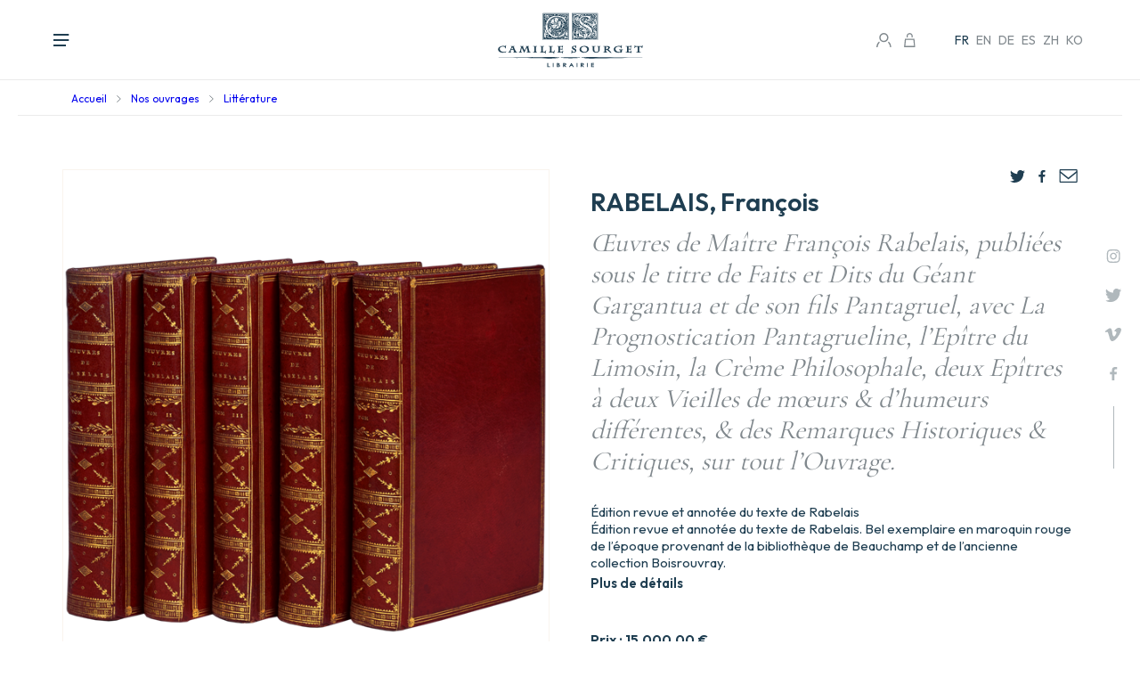

--- FILE ---
content_type: text/html; charset=utf-8
request_url: https://www.google.com/recaptcha/api2/anchor?ar=1&k=6Ld-q-4kAAAAAEWe2AmxXiPYmHp-euf2fe0wJ1Sb&co=aHR0cHM6Ly93d3cuY2FtaWxsZXNvdXJnZXQuY29tOjQ0Mw..&hl=en&v=PoyoqOPhxBO7pBk68S4YbpHZ&size=invisible&anchor-ms=20000&execute-ms=30000&cb=gk8y39j5hej2
body_size: 48783
content:
<!DOCTYPE HTML><html dir="ltr" lang="en"><head><meta http-equiv="Content-Type" content="text/html; charset=UTF-8">
<meta http-equiv="X-UA-Compatible" content="IE=edge">
<title>reCAPTCHA</title>
<style type="text/css">
/* cyrillic-ext */
@font-face {
  font-family: 'Roboto';
  font-style: normal;
  font-weight: 400;
  font-stretch: 100%;
  src: url(//fonts.gstatic.com/s/roboto/v48/KFO7CnqEu92Fr1ME7kSn66aGLdTylUAMa3GUBHMdazTgWw.woff2) format('woff2');
  unicode-range: U+0460-052F, U+1C80-1C8A, U+20B4, U+2DE0-2DFF, U+A640-A69F, U+FE2E-FE2F;
}
/* cyrillic */
@font-face {
  font-family: 'Roboto';
  font-style: normal;
  font-weight: 400;
  font-stretch: 100%;
  src: url(//fonts.gstatic.com/s/roboto/v48/KFO7CnqEu92Fr1ME7kSn66aGLdTylUAMa3iUBHMdazTgWw.woff2) format('woff2');
  unicode-range: U+0301, U+0400-045F, U+0490-0491, U+04B0-04B1, U+2116;
}
/* greek-ext */
@font-face {
  font-family: 'Roboto';
  font-style: normal;
  font-weight: 400;
  font-stretch: 100%;
  src: url(//fonts.gstatic.com/s/roboto/v48/KFO7CnqEu92Fr1ME7kSn66aGLdTylUAMa3CUBHMdazTgWw.woff2) format('woff2');
  unicode-range: U+1F00-1FFF;
}
/* greek */
@font-face {
  font-family: 'Roboto';
  font-style: normal;
  font-weight: 400;
  font-stretch: 100%;
  src: url(//fonts.gstatic.com/s/roboto/v48/KFO7CnqEu92Fr1ME7kSn66aGLdTylUAMa3-UBHMdazTgWw.woff2) format('woff2');
  unicode-range: U+0370-0377, U+037A-037F, U+0384-038A, U+038C, U+038E-03A1, U+03A3-03FF;
}
/* math */
@font-face {
  font-family: 'Roboto';
  font-style: normal;
  font-weight: 400;
  font-stretch: 100%;
  src: url(//fonts.gstatic.com/s/roboto/v48/KFO7CnqEu92Fr1ME7kSn66aGLdTylUAMawCUBHMdazTgWw.woff2) format('woff2');
  unicode-range: U+0302-0303, U+0305, U+0307-0308, U+0310, U+0312, U+0315, U+031A, U+0326-0327, U+032C, U+032F-0330, U+0332-0333, U+0338, U+033A, U+0346, U+034D, U+0391-03A1, U+03A3-03A9, U+03B1-03C9, U+03D1, U+03D5-03D6, U+03F0-03F1, U+03F4-03F5, U+2016-2017, U+2034-2038, U+203C, U+2040, U+2043, U+2047, U+2050, U+2057, U+205F, U+2070-2071, U+2074-208E, U+2090-209C, U+20D0-20DC, U+20E1, U+20E5-20EF, U+2100-2112, U+2114-2115, U+2117-2121, U+2123-214F, U+2190, U+2192, U+2194-21AE, U+21B0-21E5, U+21F1-21F2, U+21F4-2211, U+2213-2214, U+2216-22FF, U+2308-230B, U+2310, U+2319, U+231C-2321, U+2336-237A, U+237C, U+2395, U+239B-23B7, U+23D0, U+23DC-23E1, U+2474-2475, U+25AF, U+25B3, U+25B7, U+25BD, U+25C1, U+25CA, U+25CC, U+25FB, U+266D-266F, U+27C0-27FF, U+2900-2AFF, U+2B0E-2B11, U+2B30-2B4C, U+2BFE, U+3030, U+FF5B, U+FF5D, U+1D400-1D7FF, U+1EE00-1EEFF;
}
/* symbols */
@font-face {
  font-family: 'Roboto';
  font-style: normal;
  font-weight: 400;
  font-stretch: 100%;
  src: url(//fonts.gstatic.com/s/roboto/v48/KFO7CnqEu92Fr1ME7kSn66aGLdTylUAMaxKUBHMdazTgWw.woff2) format('woff2');
  unicode-range: U+0001-000C, U+000E-001F, U+007F-009F, U+20DD-20E0, U+20E2-20E4, U+2150-218F, U+2190, U+2192, U+2194-2199, U+21AF, U+21E6-21F0, U+21F3, U+2218-2219, U+2299, U+22C4-22C6, U+2300-243F, U+2440-244A, U+2460-24FF, U+25A0-27BF, U+2800-28FF, U+2921-2922, U+2981, U+29BF, U+29EB, U+2B00-2BFF, U+4DC0-4DFF, U+FFF9-FFFB, U+10140-1018E, U+10190-1019C, U+101A0, U+101D0-101FD, U+102E0-102FB, U+10E60-10E7E, U+1D2C0-1D2D3, U+1D2E0-1D37F, U+1F000-1F0FF, U+1F100-1F1AD, U+1F1E6-1F1FF, U+1F30D-1F30F, U+1F315, U+1F31C, U+1F31E, U+1F320-1F32C, U+1F336, U+1F378, U+1F37D, U+1F382, U+1F393-1F39F, U+1F3A7-1F3A8, U+1F3AC-1F3AF, U+1F3C2, U+1F3C4-1F3C6, U+1F3CA-1F3CE, U+1F3D4-1F3E0, U+1F3ED, U+1F3F1-1F3F3, U+1F3F5-1F3F7, U+1F408, U+1F415, U+1F41F, U+1F426, U+1F43F, U+1F441-1F442, U+1F444, U+1F446-1F449, U+1F44C-1F44E, U+1F453, U+1F46A, U+1F47D, U+1F4A3, U+1F4B0, U+1F4B3, U+1F4B9, U+1F4BB, U+1F4BF, U+1F4C8-1F4CB, U+1F4D6, U+1F4DA, U+1F4DF, U+1F4E3-1F4E6, U+1F4EA-1F4ED, U+1F4F7, U+1F4F9-1F4FB, U+1F4FD-1F4FE, U+1F503, U+1F507-1F50B, U+1F50D, U+1F512-1F513, U+1F53E-1F54A, U+1F54F-1F5FA, U+1F610, U+1F650-1F67F, U+1F687, U+1F68D, U+1F691, U+1F694, U+1F698, U+1F6AD, U+1F6B2, U+1F6B9-1F6BA, U+1F6BC, U+1F6C6-1F6CF, U+1F6D3-1F6D7, U+1F6E0-1F6EA, U+1F6F0-1F6F3, U+1F6F7-1F6FC, U+1F700-1F7FF, U+1F800-1F80B, U+1F810-1F847, U+1F850-1F859, U+1F860-1F887, U+1F890-1F8AD, U+1F8B0-1F8BB, U+1F8C0-1F8C1, U+1F900-1F90B, U+1F93B, U+1F946, U+1F984, U+1F996, U+1F9E9, U+1FA00-1FA6F, U+1FA70-1FA7C, U+1FA80-1FA89, U+1FA8F-1FAC6, U+1FACE-1FADC, U+1FADF-1FAE9, U+1FAF0-1FAF8, U+1FB00-1FBFF;
}
/* vietnamese */
@font-face {
  font-family: 'Roboto';
  font-style: normal;
  font-weight: 400;
  font-stretch: 100%;
  src: url(//fonts.gstatic.com/s/roboto/v48/KFO7CnqEu92Fr1ME7kSn66aGLdTylUAMa3OUBHMdazTgWw.woff2) format('woff2');
  unicode-range: U+0102-0103, U+0110-0111, U+0128-0129, U+0168-0169, U+01A0-01A1, U+01AF-01B0, U+0300-0301, U+0303-0304, U+0308-0309, U+0323, U+0329, U+1EA0-1EF9, U+20AB;
}
/* latin-ext */
@font-face {
  font-family: 'Roboto';
  font-style: normal;
  font-weight: 400;
  font-stretch: 100%;
  src: url(//fonts.gstatic.com/s/roboto/v48/KFO7CnqEu92Fr1ME7kSn66aGLdTylUAMa3KUBHMdazTgWw.woff2) format('woff2');
  unicode-range: U+0100-02BA, U+02BD-02C5, U+02C7-02CC, U+02CE-02D7, U+02DD-02FF, U+0304, U+0308, U+0329, U+1D00-1DBF, U+1E00-1E9F, U+1EF2-1EFF, U+2020, U+20A0-20AB, U+20AD-20C0, U+2113, U+2C60-2C7F, U+A720-A7FF;
}
/* latin */
@font-face {
  font-family: 'Roboto';
  font-style: normal;
  font-weight: 400;
  font-stretch: 100%;
  src: url(//fonts.gstatic.com/s/roboto/v48/KFO7CnqEu92Fr1ME7kSn66aGLdTylUAMa3yUBHMdazQ.woff2) format('woff2');
  unicode-range: U+0000-00FF, U+0131, U+0152-0153, U+02BB-02BC, U+02C6, U+02DA, U+02DC, U+0304, U+0308, U+0329, U+2000-206F, U+20AC, U+2122, U+2191, U+2193, U+2212, U+2215, U+FEFF, U+FFFD;
}
/* cyrillic-ext */
@font-face {
  font-family: 'Roboto';
  font-style: normal;
  font-weight: 500;
  font-stretch: 100%;
  src: url(//fonts.gstatic.com/s/roboto/v48/KFO7CnqEu92Fr1ME7kSn66aGLdTylUAMa3GUBHMdazTgWw.woff2) format('woff2');
  unicode-range: U+0460-052F, U+1C80-1C8A, U+20B4, U+2DE0-2DFF, U+A640-A69F, U+FE2E-FE2F;
}
/* cyrillic */
@font-face {
  font-family: 'Roboto';
  font-style: normal;
  font-weight: 500;
  font-stretch: 100%;
  src: url(//fonts.gstatic.com/s/roboto/v48/KFO7CnqEu92Fr1ME7kSn66aGLdTylUAMa3iUBHMdazTgWw.woff2) format('woff2');
  unicode-range: U+0301, U+0400-045F, U+0490-0491, U+04B0-04B1, U+2116;
}
/* greek-ext */
@font-face {
  font-family: 'Roboto';
  font-style: normal;
  font-weight: 500;
  font-stretch: 100%;
  src: url(//fonts.gstatic.com/s/roboto/v48/KFO7CnqEu92Fr1ME7kSn66aGLdTylUAMa3CUBHMdazTgWw.woff2) format('woff2');
  unicode-range: U+1F00-1FFF;
}
/* greek */
@font-face {
  font-family: 'Roboto';
  font-style: normal;
  font-weight: 500;
  font-stretch: 100%;
  src: url(//fonts.gstatic.com/s/roboto/v48/KFO7CnqEu92Fr1ME7kSn66aGLdTylUAMa3-UBHMdazTgWw.woff2) format('woff2');
  unicode-range: U+0370-0377, U+037A-037F, U+0384-038A, U+038C, U+038E-03A1, U+03A3-03FF;
}
/* math */
@font-face {
  font-family: 'Roboto';
  font-style: normal;
  font-weight: 500;
  font-stretch: 100%;
  src: url(//fonts.gstatic.com/s/roboto/v48/KFO7CnqEu92Fr1ME7kSn66aGLdTylUAMawCUBHMdazTgWw.woff2) format('woff2');
  unicode-range: U+0302-0303, U+0305, U+0307-0308, U+0310, U+0312, U+0315, U+031A, U+0326-0327, U+032C, U+032F-0330, U+0332-0333, U+0338, U+033A, U+0346, U+034D, U+0391-03A1, U+03A3-03A9, U+03B1-03C9, U+03D1, U+03D5-03D6, U+03F0-03F1, U+03F4-03F5, U+2016-2017, U+2034-2038, U+203C, U+2040, U+2043, U+2047, U+2050, U+2057, U+205F, U+2070-2071, U+2074-208E, U+2090-209C, U+20D0-20DC, U+20E1, U+20E5-20EF, U+2100-2112, U+2114-2115, U+2117-2121, U+2123-214F, U+2190, U+2192, U+2194-21AE, U+21B0-21E5, U+21F1-21F2, U+21F4-2211, U+2213-2214, U+2216-22FF, U+2308-230B, U+2310, U+2319, U+231C-2321, U+2336-237A, U+237C, U+2395, U+239B-23B7, U+23D0, U+23DC-23E1, U+2474-2475, U+25AF, U+25B3, U+25B7, U+25BD, U+25C1, U+25CA, U+25CC, U+25FB, U+266D-266F, U+27C0-27FF, U+2900-2AFF, U+2B0E-2B11, U+2B30-2B4C, U+2BFE, U+3030, U+FF5B, U+FF5D, U+1D400-1D7FF, U+1EE00-1EEFF;
}
/* symbols */
@font-face {
  font-family: 'Roboto';
  font-style: normal;
  font-weight: 500;
  font-stretch: 100%;
  src: url(//fonts.gstatic.com/s/roboto/v48/KFO7CnqEu92Fr1ME7kSn66aGLdTylUAMaxKUBHMdazTgWw.woff2) format('woff2');
  unicode-range: U+0001-000C, U+000E-001F, U+007F-009F, U+20DD-20E0, U+20E2-20E4, U+2150-218F, U+2190, U+2192, U+2194-2199, U+21AF, U+21E6-21F0, U+21F3, U+2218-2219, U+2299, U+22C4-22C6, U+2300-243F, U+2440-244A, U+2460-24FF, U+25A0-27BF, U+2800-28FF, U+2921-2922, U+2981, U+29BF, U+29EB, U+2B00-2BFF, U+4DC0-4DFF, U+FFF9-FFFB, U+10140-1018E, U+10190-1019C, U+101A0, U+101D0-101FD, U+102E0-102FB, U+10E60-10E7E, U+1D2C0-1D2D3, U+1D2E0-1D37F, U+1F000-1F0FF, U+1F100-1F1AD, U+1F1E6-1F1FF, U+1F30D-1F30F, U+1F315, U+1F31C, U+1F31E, U+1F320-1F32C, U+1F336, U+1F378, U+1F37D, U+1F382, U+1F393-1F39F, U+1F3A7-1F3A8, U+1F3AC-1F3AF, U+1F3C2, U+1F3C4-1F3C6, U+1F3CA-1F3CE, U+1F3D4-1F3E0, U+1F3ED, U+1F3F1-1F3F3, U+1F3F5-1F3F7, U+1F408, U+1F415, U+1F41F, U+1F426, U+1F43F, U+1F441-1F442, U+1F444, U+1F446-1F449, U+1F44C-1F44E, U+1F453, U+1F46A, U+1F47D, U+1F4A3, U+1F4B0, U+1F4B3, U+1F4B9, U+1F4BB, U+1F4BF, U+1F4C8-1F4CB, U+1F4D6, U+1F4DA, U+1F4DF, U+1F4E3-1F4E6, U+1F4EA-1F4ED, U+1F4F7, U+1F4F9-1F4FB, U+1F4FD-1F4FE, U+1F503, U+1F507-1F50B, U+1F50D, U+1F512-1F513, U+1F53E-1F54A, U+1F54F-1F5FA, U+1F610, U+1F650-1F67F, U+1F687, U+1F68D, U+1F691, U+1F694, U+1F698, U+1F6AD, U+1F6B2, U+1F6B9-1F6BA, U+1F6BC, U+1F6C6-1F6CF, U+1F6D3-1F6D7, U+1F6E0-1F6EA, U+1F6F0-1F6F3, U+1F6F7-1F6FC, U+1F700-1F7FF, U+1F800-1F80B, U+1F810-1F847, U+1F850-1F859, U+1F860-1F887, U+1F890-1F8AD, U+1F8B0-1F8BB, U+1F8C0-1F8C1, U+1F900-1F90B, U+1F93B, U+1F946, U+1F984, U+1F996, U+1F9E9, U+1FA00-1FA6F, U+1FA70-1FA7C, U+1FA80-1FA89, U+1FA8F-1FAC6, U+1FACE-1FADC, U+1FADF-1FAE9, U+1FAF0-1FAF8, U+1FB00-1FBFF;
}
/* vietnamese */
@font-face {
  font-family: 'Roboto';
  font-style: normal;
  font-weight: 500;
  font-stretch: 100%;
  src: url(//fonts.gstatic.com/s/roboto/v48/KFO7CnqEu92Fr1ME7kSn66aGLdTylUAMa3OUBHMdazTgWw.woff2) format('woff2');
  unicode-range: U+0102-0103, U+0110-0111, U+0128-0129, U+0168-0169, U+01A0-01A1, U+01AF-01B0, U+0300-0301, U+0303-0304, U+0308-0309, U+0323, U+0329, U+1EA0-1EF9, U+20AB;
}
/* latin-ext */
@font-face {
  font-family: 'Roboto';
  font-style: normal;
  font-weight: 500;
  font-stretch: 100%;
  src: url(//fonts.gstatic.com/s/roboto/v48/KFO7CnqEu92Fr1ME7kSn66aGLdTylUAMa3KUBHMdazTgWw.woff2) format('woff2');
  unicode-range: U+0100-02BA, U+02BD-02C5, U+02C7-02CC, U+02CE-02D7, U+02DD-02FF, U+0304, U+0308, U+0329, U+1D00-1DBF, U+1E00-1E9F, U+1EF2-1EFF, U+2020, U+20A0-20AB, U+20AD-20C0, U+2113, U+2C60-2C7F, U+A720-A7FF;
}
/* latin */
@font-face {
  font-family: 'Roboto';
  font-style: normal;
  font-weight: 500;
  font-stretch: 100%;
  src: url(//fonts.gstatic.com/s/roboto/v48/KFO7CnqEu92Fr1ME7kSn66aGLdTylUAMa3yUBHMdazQ.woff2) format('woff2');
  unicode-range: U+0000-00FF, U+0131, U+0152-0153, U+02BB-02BC, U+02C6, U+02DA, U+02DC, U+0304, U+0308, U+0329, U+2000-206F, U+20AC, U+2122, U+2191, U+2193, U+2212, U+2215, U+FEFF, U+FFFD;
}
/* cyrillic-ext */
@font-face {
  font-family: 'Roboto';
  font-style: normal;
  font-weight: 900;
  font-stretch: 100%;
  src: url(//fonts.gstatic.com/s/roboto/v48/KFO7CnqEu92Fr1ME7kSn66aGLdTylUAMa3GUBHMdazTgWw.woff2) format('woff2');
  unicode-range: U+0460-052F, U+1C80-1C8A, U+20B4, U+2DE0-2DFF, U+A640-A69F, U+FE2E-FE2F;
}
/* cyrillic */
@font-face {
  font-family: 'Roboto';
  font-style: normal;
  font-weight: 900;
  font-stretch: 100%;
  src: url(//fonts.gstatic.com/s/roboto/v48/KFO7CnqEu92Fr1ME7kSn66aGLdTylUAMa3iUBHMdazTgWw.woff2) format('woff2');
  unicode-range: U+0301, U+0400-045F, U+0490-0491, U+04B0-04B1, U+2116;
}
/* greek-ext */
@font-face {
  font-family: 'Roboto';
  font-style: normal;
  font-weight: 900;
  font-stretch: 100%;
  src: url(//fonts.gstatic.com/s/roboto/v48/KFO7CnqEu92Fr1ME7kSn66aGLdTylUAMa3CUBHMdazTgWw.woff2) format('woff2');
  unicode-range: U+1F00-1FFF;
}
/* greek */
@font-face {
  font-family: 'Roboto';
  font-style: normal;
  font-weight: 900;
  font-stretch: 100%;
  src: url(//fonts.gstatic.com/s/roboto/v48/KFO7CnqEu92Fr1ME7kSn66aGLdTylUAMa3-UBHMdazTgWw.woff2) format('woff2');
  unicode-range: U+0370-0377, U+037A-037F, U+0384-038A, U+038C, U+038E-03A1, U+03A3-03FF;
}
/* math */
@font-face {
  font-family: 'Roboto';
  font-style: normal;
  font-weight: 900;
  font-stretch: 100%;
  src: url(//fonts.gstatic.com/s/roboto/v48/KFO7CnqEu92Fr1ME7kSn66aGLdTylUAMawCUBHMdazTgWw.woff2) format('woff2');
  unicode-range: U+0302-0303, U+0305, U+0307-0308, U+0310, U+0312, U+0315, U+031A, U+0326-0327, U+032C, U+032F-0330, U+0332-0333, U+0338, U+033A, U+0346, U+034D, U+0391-03A1, U+03A3-03A9, U+03B1-03C9, U+03D1, U+03D5-03D6, U+03F0-03F1, U+03F4-03F5, U+2016-2017, U+2034-2038, U+203C, U+2040, U+2043, U+2047, U+2050, U+2057, U+205F, U+2070-2071, U+2074-208E, U+2090-209C, U+20D0-20DC, U+20E1, U+20E5-20EF, U+2100-2112, U+2114-2115, U+2117-2121, U+2123-214F, U+2190, U+2192, U+2194-21AE, U+21B0-21E5, U+21F1-21F2, U+21F4-2211, U+2213-2214, U+2216-22FF, U+2308-230B, U+2310, U+2319, U+231C-2321, U+2336-237A, U+237C, U+2395, U+239B-23B7, U+23D0, U+23DC-23E1, U+2474-2475, U+25AF, U+25B3, U+25B7, U+25BD, U+25C1, U+25CA, U+25CC, U+25FB, U+266D-266F, U+27C0-27FF, U+2900-2AFF, U+2B0E-2B11, U+2B30-2B4C, U+2BFE, U+3030, U+FF5B, U+FF5D, U+1D400-1D7FF, U+1EE00-1EEFF;
}
/* symbols */
@font-face {
  font-family: 'Roboto';
  font-style: normal;
  font-weight: 900;
  font-stretch: 100%;
  src: url(//fonts.gstatic.com/s/roboto/v48/KFO7CnqEu92Fr1ME7kSn66aGLdTylUAMaxKUBHMdazTgWw.woff2) format('woff2');
  unicode-range: U+0001-000C, U+000E-001F, U+007F-009F, U+20DD-20E0, U+20E2-20E4, U+2150-218F, U+2190, U+2192, U+2194-2199, U+21AF, U+21E6-21F0, U+21F3, U+2218-2219, U+2299, U+22C4-22C6, U+2300-243F, U+2440-244A, U+2460-24FF, U+25A0-27BF, U+2800-28FF, U+2921-2922, U+2981, U+29BF, U+29EB, U+2B00-2BFF, U+4DC0-4DFF, U+FFF9-FFFB, U+10140-1018E, U+10190-1019C, U+101A0, U+101D0-101FD, U+102E0-102FB, U+10E60-10E7E, U+1D2C0-1D2D3, U+1D2E0-1D37F, U+1F000-1F0FF, U+1F100-1F1AD, U+1F1E6-1F1FF, U+1F30D-1F30F, U+1F315, U+1F31C, U+1F31E, U+1F320-1F32C, U+1F336, U+1F378, U+1F37D, U+1F382, U+1F393-1F39F, U+1F3A7-1F3A8, U+1F3AC-1F3AF, U+1F3C2, U+1F3C4-1F3C6, U+1F3CA-1F3CE, U+1F3D4-1F3E0, U+1F3ED, U+1F3F1-1F3F3, U+1F3F5-1F3F7, U+1F408, U+1F415, U+1F41F, U+1F426, U+1F43F, U+1F441-1F442, U+1F444, U+1F446-1F449, U+1F44C-1F44E, U+1F453, U+1F46A, U+1F47D, U+1F4A3, U+1F4B0, U+1F4B3, U+1F4B9, U+1F4BB, U+1F4BF, U+1F4C8-1F4CB, U+1F4D6, U+1F4DA, U+1F4DF, U+1F4E3-1F4E6, U+1F4EA-1F4ED, U+1F4F7, U+1F4F9-1F4FB, U+1F4FD-1F4FE, U+1F503, U+1F507-1F50B, U+1F50D, U+1F512-1F513, U+1F53E-1F54A, U+1F54F-1F5FA, U+1F610, U+1F650-1F67F, U+1F687, U+1F68D, U+1F691, U+1F694, U+1F698, U+1F6AD, U+1F6B2, U+1F6B9-1F6BA, U+1F6BC, U+1F6C6-1F6CF, U+1F6D3-1F6D7, U+1F6E0-1F6EA, U+1F6F0-1F6F3, U+1F6F7-1F6FC, U+1F700-1F7FF, U+1F800-1F80B, U+1F810-1F847, U+1F850-1F859, U+1F860-1F887, U+1F890-1F8AD, U+1F8B0-1F8BB, U+1F8C0-1F8C1, U+1F900-1F90B, U+1F93B, U+1F946, U+1F984, U+1F996, U+1F9E9, U+1FA00-1FA6F, U+1FA70-1FA7C, U+1FA80-1FA89, U+1FA8F-1FAC6, U+1FACE-1FADC, U+1FADF-1FAE9, U+1FAF0-1FAF8, U+1FB00-1FBFF;
}
/* vietnamese */
@font-face {
  font-family: 'Roboto';
  font-style: normal;
  font-weight: 900;
  font-stretch: 100%;
  src: url(//fonts.gstatic.com/s/roboto/v48/KFO7CnqEu92Fr1ME7kSn66aGLdTylUAMa3OUBHMdazTgWw.woff2) format('woff2');
  unicode-range: U+0102-0103, U+0110-0111, U+0128-0129, U+0168-0169, U+01A0-01A1, U+01AF-01B0, U+0300-0301, U+0303-0304, U+0308-0309, U+0323, U+0329, U+1EA0-1EF9, U+20AB;
}
/* latin-ext */
@font-face {
  font-family: 'Roboto';
  font-style: normal;
  font-weight: 900;
  font-stretch: 100%;
  src: url(//fonts.gstatic.com/s/roboto/v48/KFO7CnqEu92Fr1ME7kSn66aGLdTylUAMa3KUBHMdazTgWw.woff2) format('woff2');
  unicode-range: U+0100-02BA, U+02BD-02C5, U+02C7-02CC, U+02CE-02D7, U+02DD-02FF, U+0304, U+0308, U+0329, U+1D00-1DBF, U+1E00-1E9F, U+1EF2-1EFF, U+2020, U+20A0-20AB, U+20AD-20C0, U+2113, U+2C60-2C7F, U+A720-A7FF;
}
/* latin */
@font-face {
  font-family: 'Roboto';
  font-style: normal;
  font-weight: 900;
  font-stretch: 100%;
  src: url(//fonts.gstatic.com/s/roboto/v48/KFO7CnqEu92Fr1ME7kSn66aGLdTylUAMa3yUBHMdazQ.woff2) format('woff2');
  unicode-range: U+0000-00FF, U+0131, U+0152-0153, U+02BB-02BC, U+02C6, U+02DA, U+02DC, U+0304, U+0308, U+0329, U+2000-206F, U+20AC, U+2122, U+2191, U+2193, U+2212, U+2215, U+FEFF, U+FFFD;
}

</style>
<link rel="stylesheet" type="text/css" href="https://www.gstatic.com/recaptcha/releases/PoyoqOPhxBO7pBk68S4YbpHZ/styles__ltr.css">
<script nonce="cs6IJSzSy0pJcUjWfyn6gQ" type="text/javascript">window['__recaptcha_api'] = 'https://www.google.com/recaptcha/api2/';</script>
<script type="text/javascript" src="https://www.gstatic.com/recaptcha/releases/PoyoqOPhxBO7pBk68S4YbpHZ/recaptcha__en.js" nonce="cs6IJSzSy0pJcUjWfyn6gQ">
      
    </script></head>
<body><div id="rc-anchor-alert" class="rc-anchor-alert"></div>
<input type="hidden" id="recaptcha-token" value="[base64]">
<script type="text/javascript" nonce="cs6IJSzSy0pJcUjWfyn6gQ">
      recaptcha.anchor.Main.init("[\x22ainput\x22,[\x22bgdata\x22,\x22\x22,\[base64]/[base64]/bmV3IFpbdF0obVswXSk6Sz09Mj9uZXcgWlt0XShtWzBdLG1bMV0pOks9PTM/bmV3IFpbdF0obVswXSxtWzFdLG1bMl0pOks9PTQ/[base64]/[base64]/[base64]/[base64]/[base64]/[base64]/[base64]/[base64]/[base64]/[base64]/[base64]/[base64]/[base64]/[base64]\\u003d\\u003d\x22,\[base64]\\u003d\\u003d\x22,\x22w6vCvcOvwqwewr8hW0jCnsO+JCowwofDo8KtdjQldsK+EHzChEoWwrs+GMOBw7g9wq93NXdvExY3w5AXI8Kqw4zDty8rVCbCkMKpTlrCtsOJw4dQNTNvAl7DqkbCtsKZw4/DicKUAsO5w7gWw6jCqsK/PcOdSsOWHU1fw7VOIsONwopxw4vCrkXCpMKLCMKFwrvCk0HDkHzCrsK8WGRFwrQ2bSrCjEDDhxDCmcKmECRWwo3DvEPCkMOZw6fDlcKwBzsBfcOXworCjxjDlcKVIVZiw6AMwr3DsUPDviJLFMOpw5/CgsO/MH/Dj8KCTA/Dq8OTQxjCtsOZSV/Cn3s6CsKJWsOLwqLCjMKcwpTCjW3Dh8KJwr9RRcO1wrN0wqfCmnPCmzHDjcKtMRbCsDnCmsOtIHTDrsOgw7nCq39aLsOTVBHDhsK/V8ONdMKUw6sAwpF8wrfCj8KxwrrCicKKwoofwr7CicO5wpLDqXfDtH9CHCp/aSpWw7tKOcOrwpBswrjDh0o1E3jCsnoUw7Upwpd5w6TDkBzCmX89w4bCr2sBwqrDgyrDqVFZwqdkw6Qcw6AZdmzCt8KTasO4wpbCksOvwpxbwpNcdhw+eShgZ3vCsxElVcORw7jCnSc/FTXDnDIuYMKRw7LDjMKFe8OUw65Gw7Y8wpXCsSZ9w4RbJwxmbzdIP8OTGsOMwqBMwqfDtcK/woJBEcKuwoVRF8O+wqgBPy49wqZ+w7HCksOBMsOOwpLDt8Onw67CrMOXZ08NBz7CgR56LMOdwq/DiCvDhyvDkgTCu8OPwqU0LwHDsG3DuMKkTMOaw5M6w7kSw7TCqsO/wppjUzvCkx90YD0Mwq/[base64]/CvzLDncOsKmXCjcOnd2bDrMKYw5slwpHCuCtGwrDCik7DoD/DpcOAw6LDh08iw7vDq8KnwqnDgnzCgsKRw73DjMO1TcKMMzAvBMOLfmJFPmcLw55xw6HDnAPCk0/[base64]/G8KMw4E3AMKXw5XCr3cMw7HDlyDDiwIuIhdjwqYdesKQw5TDim/DusKlwqXDuQ4sKMO4S8KfS1PDpRLChiYYPHTDgVpxG8OeDjfDtcOiwr1XPUjCok/[base64]/[base64]/[base64]/DoTotCyfCkj1Bw7HDpMOPLFw2Pyx7w6jCp8Ovw6Ufe8OmTcK5BEgKwq/DhsO2wr7CvcKKbRbCnMKGw6x7w53CrTENIcKxw45XLwLDncOmN8O/FGrCqU4vcW5bSsOJZcKowoIIJ8OBwr/CpyJZw4TCvsOnw7bDtMKQwp/CnsKvVMK1dMOVw4F4cMKFw4t2HcOUw6rCjMKBS8O8wqJACMKlwpNMwrrChMKiGsOgPnXDjQQjZsKUw60DwoBew5Vnw5N7wonCpH94dsKnIMODwq8mwrjDncO9N8K/XQvDoMKVw7/CuMKnwo0tAsK9w4bDmxw4I8KLwpEMcmIXacOAw4ldHk5rwpR4w4JswoXCvcKmw4prwrNyw5HCgQcJUcK7wqTCvMKFw4TCjgHCnMKvF1AMw7EEHsKpw4R6KFfCsU3CnlcAw6XDsCbDog/Cu8KBWMOlwolfwqzChXrCvmTDlsKxKjbDvsODXMKAw6TCmnBjP37CoMONRkHCnGpuw4nDh8K3AlnCgsOvwroywpAEBMKDIsKCU1XCrCjCuQsgw7NlSFHCj8K8w5fCkMONw7/DnsOYw48twpFrwpnDvMKXwq/CmsOVwo8sw4jDhQrCgGomw7rDtcKvwq3CmcO5woTCnMKdM2zDlsKZclIuBsO0KsKsLyDCiMKgw5NJw7DCq8OowpzCiUpHRMOQLcO7w6jDtsKlBRfCvD1Zw67DucKnwqHDgMKWw5U8w50ewp/Ds8ONw6zCkMKKCsKxHzHDkcKdP8KkeW3DosKULHTCv8ODf0rCkMO1bsO/YsKVwpMGw6wfwpNrw7PDjxrCgMOtdMKuw6zDtCXDqSgdMS/CmVwad1TDqBbCq03DlB3ChcKEwrlRw5TDlcOCwo4Nw7ctU3U6w5QkFcOzNsK2OMKZwqwvw6oWwqPCshDDqMKsQcKhw7LCo8OWw6F5GFjCsTnDvMO/wrjDpDxBaSUEw5FxEsKzw5dtU8OjwqtLw6NyUcOEGTNuwq3Dm8KbKMOyw45IPRzCmTDClh7CukIuVQjDtm/DisOVMX05w5IiwrfCvVxvZSIBDMKiWSnCuMOWaMOZwpNHSsOow4oBw4nDvsOgw78Lw74pw60gIsKDw48ScXfDmDkBwo4gw5XDmcOoOwpoYcOtKQ3Dt17CqwBcMz0/wqRZw57DmVvCpmrCilJzwofDq0bDnX0dwp4twrzChDDDt8K5w61mJ0kBbcOGw5DCu8OTwrbDiMOFwobClW86RMOvw6pjw6/DsMK3IVNdwqLDjVYwa8Ktw4/CnMOFKsOcwrEMJcO1JsK0c3V/w6kAJMOcw7/[base64]/Co8KiDsO+AcKZw57CrsKYeVHCi1XCpcKdw7l6wo91w794fWMLIhhuwrjDih/DuCNBVxJsw5oyWSwTBMOFE21Vw486PjEAwrcvdsKXc8KEYyLDpWHDlcKWw5XDtl3CpMO3FjwTN2fCusKSw7bDpsKGQsOSIcOOw7fCn2/Du8OeIFfCucK+L8OZwr3CmMO5GRnCvAnDmmbDgMO+dMOuTsOzY8OzwpUFNcO0wr/Cr8OadwvCqgIPwqnCvlEAw51kworCvsKYw5YPcsONwpfDnBHDtmjDrMORcQFzJMKqw4TCr8KLN2RIw4vDkcKAwpt5bcOxw6fDp09/w7LDnzlpwpzDvw8QwrZ5HsKQwrIBw5tFWcO8aUzCpTFlX8KzwoDDi8Ogw6XCk8Onw4luTS3CrMOuwq/DjQtGJ8Orw7Q8EMOiw4BjE8Oqw77DoFdSw59RwpTCjiZHdMKWwqDDrcO7K8KQwpzDksKUTcO0wpDCkQd4cVQqVgbCpMOZw6lIdsOQDh5yw4LCqH3CuTrDvVxDS8K6w5E7cMK1wowbw4HDg8OfFWTDhcKMeEnCuELDlcOrC8OAw5DCqR4Zwq7Co8Kiw4/DkMKUw6LCgRsbNcO/Cnpew5zClMKjworDg8OMwoLDtsKBwrxpw48bU8Kcw5zDvy0Ley8+w5cBLMOFwobCrcOYwqlTw6XDqMOIVcOvw5XCj8OkbSXDncKGwpthw4kUw6cHYV5Hw7QwYip1FsK/dC7DnngmWlsTw5rCnMOyVcO5B8OQw40YwpV/wrPCgMOnwqjCt8KVdD3CqVHCrjNiYE/CocOnwotkeGhEwo7CnWdYwrnChsK8L8OCw7YGwrdvw7h6wpBLwr3Dvn/CuRfDoSzDoiPDtS4qJsO9E8OQdmPDpH7DmBp5fMK2wrPCksO9w6UzLsOPPcOjwoPCrcKMEEPDmcOHwpoRw45fw7DCocK2XVTCuMO7AsOqw7LDh8Kbwo4UwpQEKxPDhMKiZV7Cqy3Cj21odE5WIMOswq/DslxqaFTDusO4FcO/FsO0PiseS3QzLSnCrE3DlMOww7DDnsKUw7FPwqrDnV/CiQLCplvCj8OSw53CnsOSwrQtw5MOPDldRERIw7zDrV3DogrCrwfCuMKrFidiGHZKwoMpwod/fsKvw5J2TnrCr8KPwpTCnMKEb8OKb8Kbw6zCm8KjwpTDjDXDj8KPw6nDiMO0K282wozCisOewqbDugxKw7HDl8Klw5DCphsiw5sBPMKRWRPCssKZw6B/TsO9fgXDkktfeWBJV8OXw5xoC1DDqzfDh3tlGFg5FnDDiMOGwrrCk0nCrhwqWiF+wpMjFi0ewq3CncKqwqxIw61aw6vDlcK+w7d4w4UYwqvDihXCujXCrcKHwqnDvB/Cu0zDpcOzwqsDwoF/wp95KsOowr3DsWsoZ8KpwoowSsO8fMOFUcK8bi1sNMKlKMOzcnUCbmpVw6x1w4DDgFQ2cMKCXltUwqQ0A0vCrTHDg8Ocwp0BwpTCmcKHwofDmVzDqEIYw4EMOsO5wp9twqLDnsKcEcOUwqHClQQow4kFKsK0w6cKdl4wwrHDlMODU8Kew78CGn/Cu8OKbcKdw67CjsOdw49EDsOLwo3CvsKHdsK5RCfDpMO2wonCqzzDiSTCtcKuwr/[base64]/woLCnSNeWMKJwq10wqAlHy4+wohvbB9IwotTwqoBQxJVwpjCv8OKwrMUw7xlLwTDpMOWMQvDmsK6HcOcwpjDhQ8PWsK4woxBwoY2w6dqwownE0/DihbDlMK5OMKCw6A9csKmwozCqcOEwqwFwocVaBA6wofDnsOSXiVJVinDnsOuw787w4oQBUMfwrbCqMOjwoTDt2zDkMOowp0LLMOBSlplNj9Qw4vDs3/CrMOZX8OMwqoZw4Nkw61cRnTCnUlqEjJefgnCpCjDssOJwrslwpzCjsO3QMKUw4U5w7zDjlXDrV3DiGxQTHNAJ8OwKmZ8wrPDrFlkL8KXw49GXxvDtW93wpUww64wIHTDgwBxw4TDrsK8w4FuO8KAwpwCKS7CkjFRfgNXwprCk8OlQWErwo/[base64]/CrSXCmhE0w5fDoifCqcOpODwnw4NAw4QFwrQQM8KfwqtzMcKlwrPCjMKFWMKkbwRAw6zCmsK3CTBVMlHCiMK7w4jCgAzDhz7DosKEMhjDu8OVw7rChi4HecOkwoUPankzUMOkwq/[base64]/CssOJFHgDwqvCi8K0J8KaEXfDvxrDqT5HUQ/[base64]/[base64]/Di8O4bMKIw4zDiMKFwrF+wo3DssOkw4TDocO6Nxg+wqYswrtEX01ywqYYecObPMKPw5l3wo8Zw67CksKswr94D8Klwr/Ct8KmLETDt8K4QT9Rw4dOIE/CisOqIMOXwpfDlsKmw4nDgyAjw6XCvMKkwqsbw6DCkDnCgcKaw4rCgMKdwqJOGifCm2Fec8OGfMOqacKAFMOpQcKkw6RKUxPDksKCWsOgcBM1NcKpw645w5nCgcKJw6Qnw7nDr8K4w6nDknwvaAJ7FzlXP23DgcOXw7fCm8OKRhRpHx/[base64]/DghICccK3CDDDlMKLwqUow7TDgWTDt19cw5d6cyTDpsK2LMObw4PDpAVaHytVY8KUScKvCjfCksObO8Ktw6hGRcKpw49JesKjwqsje2HDq8OZw7/CjcOpw6sDVAVEw5rDjVA0cnfCuTo/wrh1wrzDqip0wrcLDCdFw78XwpTDg8KOw5bDgyo3wooNP8K1w5B+NsKvwqTCpcKKasO9w4FyC1E4wrPCpcKte03CnMKgw54Lw4LDjGdLwqcPaMO+wrfCs8KFesK9MG3DggN9Cg3DkcKlKjnDjELDgcO5wqfDrcO/wqQxbTbClk/CrV0XwoNlTsKbVMOSBULCr8KZwowCwrNPfkrCsWXChMK+CztDMyMlInTCisKhw5Z6w5LCtsK2w583LwZwbEczIMO9VsKYwp5EM8KAwromw7dbwrrDnFvDt0/[base64]/DrwXCh1DDkcO+w45pOmJlwqLCkMKcLcOjUW9mwpkkEzsGdcOtaTQnZcOxPsK9w5XDl8KQR0/[base64]/w5dUDzYFw7Y9fcKxVsKFwpdKwqwPWsO3K8KmwrBBwpXCixHCgMKGwqoXUsO1w5pMfT7DuCkdCMOjecKHKsKBfsOsTGPDtnvCjG7Ckz7DnyzDtsO4w4Vgwr5UwoDDnsKkwrrCgWk8wpAIDcKWwofDtsKBwojChDE4acKFfcKZw6E0fhLDjMOHwq4/C8KLdMOLaFDDrMKLw79/CmBpWXfCqALDo8OuFhvDulRUwpHClzTDsxHDkMOmU3rCvDzDs8OFSRQ0wod6w71GN8ObewdUw7rCoVTCkMKeLw/[base64]/[base64]/Dr2XDiSJTWcKbwosFe8KwwoAWf2DDnsOkawxrAsKmw5LDtDvCkSgIKmJ7w5XClcOJYMOGw6dFwo1FwoMOw7l6LcK9w6/Dt8OXHSDDt8OEwoDCmcOpElLCscKRwrrCpWDDjCHDjcOHRl4LXcKKw5dkwo/DtUHDscONFcKKcwDDoSHDhMO0ZsKcC0kTw64OcMOLwpYcI8KmNgYKw5jCtsKLwrQAwqMQUz3DpksJw7nDs8K5w7HCpcKzwr9rQ2DCvMKFdHgXwr3Ck8K6Dw1LN8KZwp/DnSfDicOUB1lCwobDocKUGcK7EGvCisOHwrzDlsOgw63CuFNbw7slRTYJw4oPfFMvWV/Dj8O2YUHClkjDgWPDlsOaGmvDhsK7LBzDi2rCp1VHIsOrwoHCu3TDk0M/HXPDg2/DtsOGwpMGHAwmQ8OBeMKjwpLCucKNCRfDmQbDu8K3NcO4wr7DicKZckzDvX3ChS90wqTCjcOcHcOzWxpoZ0fCncKvZ8OEDcKSUETCt8KZc8OtZDHDsXzDpsOhH8Kewrt7wpDCt8OMw6TDtxkHPnnDtVQ3wq/CrMKzb8KgwpHDgBbCtcKGwpHDjsKmIRrCvMONckshwopqDmXDoMO5w7vDmsKIPBlaw7Mjw4jDjVlLw64cdVjCqTlnwoXDtH/DnU7Di8OsHSfDu8OBw7vDo8Obw511YwgqwrQNScOwa8O5FEDCu8KdwrrCqcO4HsOnwrskXMO9wrrCucOkw4pGVsKMBMOIDj7CrcOJw6ITwpFjw5jDsQTCk8Kfw4/ChwnCosKewo3Do8OCN8O/Zwlpw5PCn0s/[base64]/Dn8Kiw6XDpMKrWcKewrkHazPDhMO7X8K3bcOyRsOmwqLCmBjCrsKww4HCmH11HXYCw7xuSD/CjMKyP3hlAWcYw6pDw4DClsO8LzjCkMO0DUfDncOSw4zCmXXDrsKsd8Krd8OrwpoLwoB2w5nDkjzDoX7Cr8K5w5FdcldtM8K3worDsnbDs8KKXwDDlUVtw4XCnMONw5UWwqfCmcKVwqrDghPDkClneknCtDF7J8KyVMO7w50YQMKAV8KxK0Elw6rCocO/fAnDkcKcwqQEU1rDkcOVw6ojwqYWKcOrI8KTLQ3Ci3FtPcKaw5vDjRN7YMOdEcO/w4gXHcO2wpgmSXVLwpsDBl7Cm8Oxw7ZkayfDtnF2JDTDuxpcCsOQwqPCjhcdw6vChcKBw7wgUcKXwrPDk8KoSMOQw5/DlyjDtAMifsKwwpQhw4hWGcKuwo00bcKXw73CkXhUAhPDsA09cl0qw4/CmnnCvsKTw4HDlnRJJsKLR13Cq2zDj1XDlxfDgErDj8KMw6jCgxU9wpU9GMOuwo/Cv1bDnsOIUsOow4LDtXlgNxfCkMOCw67DrBYRPHbCqsKHW8K0wq5/wpjDgcOwVUXDkz3DjUbCrsOvwp7CoH80W8OKaMKzCsKHwrB8wqTCqSjDvMO7w7ksKMKvQ8KnMMKgXMKnwrlFwrpFw6Jue8K8w77DjcK5w694wpLDl8ODw7l5wpEUwpMnw6zDtQAVw4gwwrnDtcOOwpfDpwDCt0vDvD7DjT/Cr8OSwoPDlsOWw4lEeXMJH0AzR17CvS7Dm8OYw5XDq8KabcKlw598FwDDjUAWRnjDnlhKEcOwIMKvPTrCgXrDrVfCuHrDnQHCiMO6IUNcw5DDhsOKJ0bCi8KDdMOQwp1cwqXDlcOJw4/ClsORw5nDj8OVHMKVWFfDm8K1aWw4w4nDgyjCiMKYFMKawoFDwqjChcOWw6EEwoXCmGwxFsOHw4Y3LwU4F0tJUFdtZcKPw4cEVlrDgX/DqFYnPzvDh8Okw6VHF20zwqVaGUNLcikmw4Elw48Uw5VewpjCvAXDkhLCqhLCvA3DrUxiGh4bZmHDphVlQcO5wpHDt1HCjsKkfsOQD8Ofw5/[base64]/DtsKFw6XDsy/DnMKrSU7CmsKcwq7Ct17DohHCqA4hw41TKMO8SMK1wrfCqhHCrcO5w5dXHsOnw6PCt8OPb0Qrw5nDklHCvcO1wr57wpxEDMKDEsO/C8OJengowqxDV8KewqvDizPChQRuw4DCt8O+BsKvw6dxFMKZQBAww6J9wrIwT8K7P8KXI8OAWTUnwqTCscOtP1czY0l3Nkt0UEXDh1Y5CsOHcsO1wrzDssKHQR1sWsOGNCw8UMK0w6bDqz5Fwo9PJwvCvFJoW3/[base64]/Cr8O+wrnDtcKdIW9Mw6PCqMOgwozDgzEAR8OGw6/[base64]/DsTvDhhdXw6bDumLDk8OHwojDoXvCg8OXRD5fwoUvw5EKwprDqcOldwsSwrkRwqkBeMKdWMO5fsO2ZnRnfsKWMR3DucO8ccKTWjRxwpDDiMOxw6rDscKAMmMOw7ZDM0vDol/CqsO3HcKlwpLDvR/[base64]/DpsOVw511XsKoWSzDicOTwoZGLMOCwrfCr8OySMK0wqRdw41Vw7xPwpvDmsKBw6R5w5nCi2TDoEUlw7fDlFjCtxJSCGnCpGbDhMOUw4rCknbCu8KxwovCiwLDkMOBXcOsw5LCnMOBTTtZw5PDn8OlX2LDglF8w6/DvVEewqo+dn/[base64]/[base64]/Lh3DiMKIBsOHw4DDoitwDiVDwrkpXMO/wp/CiSl/FsKPXhXDqMOqwotaw7UxCsOYFDfDulzCqiUtwqcDw7zDp8Kew6XDhWQDCl5vGsOiGcOgA8OJw7TDhmNgwo3CiMO9UQw7U8OSa8OqwrjDvcOSHBjDocKYw7Uyw7R+WCrDiMKQelHCmlITw6LClMK/LsKCwoDClhwtw4DCk8OAD8OIJsOHwpAFAUvCvREbR0Z6wp7Ck24/OcKQwojCqjbDlMO/woZlEx/ClFHCnsOfwrBOCx5Uwo0kaUrCthfClsONXT84wqjDhhQpf35bbx14GArCrxxLw6cdw4xAB8K4w55XcsOlVsO+wpFhw4l0Tik3wr/DqGxOwpZHWMKdwoZhwqnDgQvCng4FYcOVwoJCwqBWAMK5wrvDjifDrwrDtcKkw4rDn1geaRhDwqPDqTY5w5/[base64]/CjXduw57CkRxkw7DCv8OheCxhRzTDnw7CvhIVN29Zw5llwo8qFsKYw43CgcK2TUYKwoRKcj7ClsOiwpsowrg8wq7DlnTDqMKeAx7CpRtBU8KmTznDmG03NcK3wrtALGMiesO9w64IAsKgOMO/MCNFSH7Dv8O1f8OhXVbCi8O2GDXCtSDCgi9Aw4DDvnoRZsOnwpnDhFw8XSoMw7DCsMOEW1EjPcOLE8Kpw5jCrnXDv8O+PsOKw5V8w47CqMKdw6HDrGnDgHjDk8OMw57ChWLCvmTDrMKEwpoww4BFw7xTWTEDw6PCm8Kdwo8zwqzDtcKmXcKvwrUXAsO8w5ASOHLClVB/w7tmw5Elw5gawrDCp8ORBmjCqnrCvT/Dtg3Du8Ofw5HCnsOwGsKLc8Kfeg1Tw7xKwoXCuWvDvcKaE8Omw7wNwpDDpDMyaj7DomjClz1vw7PDpD09XC3DkcKkDQpbw4AKQsKXECjCqQRzOsOjw5pfw5LDosKwaB/Ci8KGwpxvU8O1Uk/DpBMdwp4FwoRgDHcowr/DkMObw7AUAGlLSSfDjcKYb8K7ZMOTw7h0KQ1fwoJPw77CjxgnwrXDtMOhM8OvD8KUE8KIQ1zCgk9vXi3Dj8KqwrVaQsOgw7TDmMKCRGjCmwTDl8OYS8KNw5MMwoPCgsO6wpjCmsKzP8ORw4/CnVEaXcORw5DCtcOuHmnDlnEXFcOrJ0xWwpPDhMOsVQHDgWwPDMOiwrNqOCIzewbDisK1w69bY8OwL3nCkBDDkMK7w7hpwoYEwpvDp3LDi0AkwrnCr8KDw7pJDsKEDcOqB3TCp8KVJAk7wpJgGX43ZE/Cg8KEwosmU1NYMcO0wqrClA7Dk8KDw61dw5RLwrLDhsKiWFxxd8ODJTDDuwnDtMOow4RgM0fCksKVc2/DhcKPwr0iw7N0w5hDBFTCq8OvAsKuXsKwUW9XwrjDiHR3CTvDgEl8CsK8CzJewovCr8O1PUzDkMOaG8Kcw5/[base64]/DpgbDisOJw7Ruw4JjB8OIwqxhFwFoIcOjBFdcesKhwqpMwqrChxHDqCjDimPDj8O2wqPDpD7CrMK9wqDDrDvDp8Osw4XDmDtlw4EDw5tVw7EMUFYDO8KYw40gw6fClMOowpfCtsKLQwzDkMKGQBNtbMKkecOHSMK1w5dDTcKpwpsLCTLDt8KNwrXCqG9XwoLDry/Dg17CvR0/HUZ1woTCt1HCvsKkXMOAwpoaU8KFMsOPwrjCkUV4QGExA8K7w4UFwrpowr9Uw4fDkgfCkMOEw5UGw4rCtEcUw5U6cMOtOV7CqsKCw5/DhwXDtcKiwqjCmh57wptswq0qwqYxw4ACLsKaIHzDpVrCisOZIHPCkcKRwqfCqsKyElJiwqPCh0URSzfDv13Dj24/wq9vwoDDu8OaJxEYw4EqYcKLRAbDrXBiZMK6wrXDlgjCqMK4wowDciHCk3ZnM3TCt3oew47Cimlww6fCtsKrRTXClMOgw6LDrAl3D2gzw6x/Dk/[base64]/CmRFuwrYLVcKcwprDt8KKYcKdFlXDssKJw5bCrTthTEo0wp4/DsKvH8KUUDfCuMOlw5LDvMKgLMO4KEQGG05Hwo/CrTwfw53Dg3LCnVY/wp7CksOIw4LDsTXDjcKXWk8OHcKkw6nDhht1wofDv8KewqvDksKYUBPCi2JIATVbUi7Do3LCsUvDiUA0wok/w7vDrMOPbWsCw4vDr8O7w7gcX3vDj8KXCcO3bcORW8K3wrdRUEYnw7J2w6zDi03Dp8OafsOOw6HDnMKqw73DqxJFWkxdw7N4GsOOw4A3GnrDiF/CnsK2w5/DgcKPwoTChsKlLCbDisKkwpXCumTCk8O6GU7CncOuwo/DtHLCik08wrkYwpXDisOycSdLBGfDjcOUwp3Cv8OvVcKldMKkMcOyJsOYD8Ovb1vCsB0JYsKOwqTDusOXwpDCoUlCKMK5w4TCjMOjaVZ+wrzCncK+PwPChHYAYT/CgCUGdsOvVQjDmSQHU3vCvsK7WxLCtkIVwod7BcK8UMKcw5LDucKIwoFxwrjCmjXCpcKxwrvCuWIDw57ClcKqwrM7wppVE8OKw4grDcOzVGB1wq/[base64]/RmB2w7/CrMK7f8O/w4nDlT/Cg27CvMK/w77DnsK3CkLDgGDCv1PDqMKuPsO9fABoQkZHw5LChVRKw4bDucKPe8Onw5rCr2tuw4N/[base64]/Cl8Kowp8/bjfCuRjChGDClEnDrRoqwo1qwpDDs2nCq1JtbcKaVyEgw4vChsKbHHbClhjCj8OcwqMDwog3w5YHQATCuH7Ck8OHw4ZuwoNgSV48w6YwEMONacOxT8OGwqs3w5rDvX4yw7XCjMKkbD7DqMKxwqUzw73ClsO/OMKXe0nCpnrDlz/DpzjCrFrDhi1Aw6tKw57DnsO5w6t6wqM2P8OEKz5Sw7HCtMO/w7/[base64]/DlTDCsg7Dkj4KcMKkw59/wrgSw75AwoxBwqbCmw7DhFJtGyhSVnLDqsKQY8OUNADCgsOpw50xO1hrVcOYwokOUnExw6xzHsKLwrJEWVLCsjTCgMKlwp4RQ8K7KsKSwoTCqsKJw74/PcOfCMO0PsOCwqQResO1RiUkKcOrNCjDrcK7w4lFHcK/DHzDk8KSw5vDtsKNwr5/[base64]/MydmYMOGNy/Dqi8ew6YCZMOMFcO7wrZ6Xi81eMOQCCnDgDFrWzHCuF3ClRJ9U8O/w5XClsKKUXlNw5MxwrxIw6kKQxAXwqUdwo/CoirDvcKuJ2hsHsOQJhoUwogtW1o+EAo0RyIlPsKXR8KVasO5IiHCmArCqltgwqwoegoxw7XDlMKAw4vDj8KfUVrDkz9gwp95w6ZOc8KIdHfDs3YDVsO3QsK/[base64]/AFgnwpHDj2PCs8OMMcOZw4jDnMONw4XCpRzDhcOCe8ODwr47woXDh8KKw4zCpMOoMMO/c20ufMKJK3XCtVLDscO4EcOIw7vDvMOaFzluwrnDtMODwog6w5nCoEDDk8OUw4PDq8ORw5XCp8Opw7A/FSMbLz7DrCsCwr0rw5R1C0MaHVjDncKfw77CsWfCrMOUCQzDigjCgMOjD8K2VD/Ch8O5K8OdwodSI3dFNsKHw6h8w5nCohFmwoTCjcOiEsKtwpFcw4VFZcKRORjDjMKSGcK/AHVxwrDCp8OJOcKbw5F6wpxsXUVHwrfCv3QMBsKZN8KcWW87w5slw6XCjsODD8O3w4FxPsOrL8OdRDZmwrHCj8KeBsKBCcKKUcKNcsOtbsKTOHcFHcKjwp8cw5HCrcKbw7pVDh7Ct8OYw6/Csi5IOA0pwpTCv30swrvDnzPDt8Kwwo0aYwnClcKfPRzDiMOXRWnCpxTCgkFDdsKrw5HDlMKAwqd0McKGdcKxw447w5/CpkcGacODe8OiSUUbwr/DrlJkw5IuIMKyd8OcPhLDnmIuL8OKwoPDogrDv8KWHsOcSyw/[base64]/DhBvCvknCjQDCm8OxwrHDtGrCtEpBTMOEwo7CkRbDsEfDlmAVwrESwqPDhMKFw47CqRZ9UMOKw57DosKlUcO5wqzDjMKsw7HCswxSw75LwoVLw5dFwrbDqB1Jw44xK2PDgcOYNR/DhGPDl8KIQcOXw4NlwokBfcOzwqnDosOnMQTCqAk8MR/DrCUBwo14w7HDjU0qAX7CpkkeG8K/Y2lywp13MzNWwp3DpMKuGmdJwo9ywoliw4opM8OpesOVw7jDhsKYwpLCgcO7w7lvwq/CogAKwonDoSDCpcKneAnChkLCrcOFCsOKAygxw6Yhw6Z3JUPCowN4woYew7tZA2wEXsOlBcOuYMOMFcK5w4xBw4nCnsOaCSHCqAFAw5UWJ8KZwpPDqUJpCDLDuD3Cm0pqw4/Dlh0GV8KKIhLCrDLDtxBfPBXDicOqwpF7LsOkesKGwpRcw6clwqY+CEVJwqXDlMKfwrrClWtOwpHDtks/Dhxke8OewojCqEXCsDQ0wpXDhxsJZUUbAMO7PXTCisKSwr3Dt8KBI33DsSZiMMK1woE5d07CtMO9wpAIe0kefMKow5/[base64]/CrXPDisK0wrhrwo4Nw78wEVTCim5Sw5QDcQPCgsO4HcOoQWjCln12FMKMwoMmMEdfP8Ojw7nDhD5qwrPCjMKjw43DqsOTBjNZZMKhwr3ChMOHGgPDkMOlwq3CtAnCp8O+wpHCusKuw7ZpCzLCmsK+ZsOnXhDCjsKrwr/ClhsCwpfClFIOwqbCgyYwwqPCkMKYwql6w5gzwq3DlcKpFcOlwoPDmAJLw7cqwp9Sw4LDh8Kjw7Axw4Y9C8KkGHLDp0PDnsKiw6B/w4QPw7h8w7ogbUJ1CMKtBMKnwpYbFm7Dsy/DhcOpXX0pIsOoB2pawpktwr/DucOhw5XCncKGIcKjTcO0d17Dh8O1KcKLw5TCocOTGcKxwpnCt1/Dn1vCvRjCsD85OMKrEsO6YGDDkMKEOXwzw63CvRjCtk0PwqPDjMKBw48swpnCqsOnNcK2JsKaDsO6w6clMR7CqSxfVi7Do8O0SjowPcKxwr1BwqEbR8O2w4pqw6IPwqFJZ8KhIsKmwqc6XjhZwo1Pwo/DqcKsZ8KmMUDCr8Oowoggw6bDk8KxBMOPwpLCvMKzwoYkw4HDtsO3ClTCt3cHw7PClMOPfXM+Q8OkAl3DqsKPwqZjw63Dv8OcwpUdwovDunFZw5Jvwr5hwrolcBjCvWDCsSTCpEHCg8O+SFfCuENhY8KdFh/CgcOYwo49GhlFIFgEJ8OCw7zDrsOlGlfCtCdKLS4aXHfDrjoOZHUaeQpQWcKFMV/DlcOQIMK9wqzDvsKieDsRSiXClcOdeMKnw6zDr0LDskXDg8O6wqLCpgwPKcKYwr/CvAXCm2LCpMK9woHDm8OJdhgqZi3DgQAeLSRSMcK4w63DqkUWcEhDFATDvMOKZsORTsOgYMKoJ8OlwpdAFAXClsOvG3rCosKew7xIbcOOw4Z1wr/Cr0hFwqrDsUQ4A8OeVcOpYcOGZknCrFnDm3pGw7bDkRDClAIBG13Do8K2HMOqYBzCv017McKcwrFsHQbCt3ALw7NOw4bCocOywpBfbUzCmlvCgQwNwoPDrhAgwpnDp2dvw57Ci2M6w7jCigRYwpwVwp1ZwqE/wo0qw7RgIcOnwoLCuhXCl8OCEcKyJ8KgwpLChzZRdydwQcKzw6bDncOeJMKPw6R7wrROOidPwoXCnH4Bw7fClR1vw7vCh1gLw58uw5bDhwggw4k/w4HClcK8XSzDvQdXW8OZTMKwwo3Ct8OHZwYBacOSw6HChjrDmMKVw5bDrsOUeMKtHR4aRXwbw6vCjE5Mw6nDtsKZwoBfwoEdwpDCry3CmMOcWcKxwopbdD8lVsOywrYRw6vCpMO7wrx0J8KfIMOVb0bDvcKOw4/DvAjCnMKSesOzIsOfFGJORQARwrpQw4Vuw4PCohjCoyEADsOsRR3DgVElYsOOw6LCqkZDwo/CowJ4FUDCggjDkzRnwrE+FsOtMm9cw4FZBhdkw73CkyjDh8Oqw6R5FsOVHMO7GsKSw50dIMOZw6vCocOHIsKzw7HDhMKrJWvDgsKDwqY9MkrChxjDhCkSF8OCfFQCw5XCo0fCjsO+FnLCglt9wpJ/wqvCusKqwozCksK4aQDCn1/Cg8Kgw4zChcOtTMO2w4o2w7bCj8KPLWQlYCYyCMOUwrLCgzHCnWrCkWFvwqYywq7DlcOEE8KbLjfDnm0Wf8ODwoLCj0JWWioTwoPCkEtiw5F2ElDDgAfDnnQ/[base64]/CpsO/w53DmcKQXnZKwqjCuzN1DiDDjsOtOMOCw7fDmcOmw6Viw4bCgMKQwr3DhcKxAX3DhwtCw5TCgVTCh2/Du8O8w5I6SsK/VMKyDHDCsQ42w7XCq8K/wrV9w6bCjsKYwp7DvhIJBcKVw6HCjsKYw588a8O2blvCsMOMFSTDvcKsecKUY3lHB04Fw5Zje3wDEcOlWsKVwqXCnsK1w7xWasKvVMKWKxBpLMKCwoPDv3jDq3/CsyrCpWh+RcKvYMKKwoNCw70Ew65wOhnDhMK4UQLCnsKidMKuwp5Ww6JvWsKGw4PCrcKJworCig7DgcOSw6HCscKrQWrCuG9qbsOmwr/[base64]/[base64]/CqibCqGPCumpPwpN2MkXCvi3Dgz48woTDmMOnOQxfw6BkLRrCqcKrwp7DhAfCoibDsW3Cr8OqwrsRw60cw6fDs1PCpsKQWMKww58IbilOw6Ymwq1QSE94YsKMw6Z9wp3DqgkbwpDCpHzCtV/[base64]/DvWbCnMKhwrPCmz0KwoHClkHChcOBw4s2wrU5w6rDsDhaAMKqw7fDjEQkFMOANsKZKBHCgMKCaDLCg8K/w60sw4MkZgfCiMOPw7I8RcOHwo04IcOvU8OtdsOGICl0w4IbwoZ0w5TDhmfDuzPCl8ObwrPCjcKEL8KFw43CoBTChsKZcMKEShBlSABeDMOCwqbCoABaw6fCoHbDsxDChgkswpvDs8KDwrRmOix+w73CmFjDg8KUJUMsw4tpYcKbw6I5wq9/woXDok/Dlkdfw5Uiw6Ycw4rDhsKUwqjDiMKYw6IRNsKIwrDClAzDmcOSdWPDplfCi8O5QiXCi8KrOXHCrMOyw44HKANFwp/DuFhoccKpeMKBwrfCnRrDisKge8Ojw4zCg1Z5WjnCp1/Cu8Kdwol/w7vCusOqwofCrCHCh8OewoDDqwspwrvCowTDjMKOID8SHivDoMOSei/[base64]/[base64]/[base64]/CrwfDn8KLOMKFXH/CojgQw6dFw7PDgEBMw4UgeBfCmsK7wrJ4w6HCuMOJYlpDw5bDrMKbw5JcA8OQw490wo/DjsODwrA3w7pUw6rChMOMQBrDggXClcOvb1pJwqlHMEjDj8K1LcO7w4p6w5Jzw67DkcKcw7VNwqnCoMOxw5/CjE1YbAvCjcK0w6vDq1I8w59IwrzCsXd3wrHDu3bDjMKhw6JTw4DDtcKqwp88e8OKLcOQwqLDg8OuwoZFW2Q0w7xVwqHCo3nCkjYVGzIBO3bCrMKlfsKXwoNHIsOnVMKYTR0OWcOjIEoVwr0/w6geWsOqXsOcwqHDuF7CmyZZKcKkwpvClwQCRMO7BMOIUVECw53Do8OKCmXDscKqw54aeSfCm8KDw7tFVcKtbA/DilF0wpVCwoLDt8OBQ8OdwofCiMKBwr3CkVxzwp/[base64]/DlzIpdWXDiB3DvlE9dUPDozxdwoLCqxEoOMOkG19meMKDwo/ClcOrw4TDuWwNbMKtDcKIHcObw6AsLsK7C8K4wqLCikvCmMOUwoZ2wpTCqnszE3zClcO/[base64]/Cp8KMwp5nVsOsQsO/w4LCmjlADcKOw5bDmsKjwp4ewq7DoCMzQMKtIBIhH8Kaw5pVGMOxBcOBBULCs0VUJsKvWyrDg8OEFi/[base64]/Dj2stw4bDqEBeacKjElYzw4fCm8Otw7fDjcKpG2/CmzM5LcOKD8K6N8OTw41jJSzDsMOLw5rDssOEwoDDkcKlwq8EVsKMwqHDn8KwWhLCvsOPUcOsw7dnwrvCtsKJwoxXHcOxB8KJwoMWw7LCjMO7al7DnsKdw77Dv1smwpVbb8Kuwqc+VVDCncKMGGIaw5PCtXk9wq/DvGjDikrDojjDrTx8wpnCuMKJwo3CnsKBwqMEb8KzbsOPfsOCDkvCkMKoMCdpwpLDg0xIwowmDCsqL0o3w5zCicOlwrbDosKzw7Raw4EMTj4ow5t1dR3CnsOtw6PDm8OUw5fDuQnDmG0Dw7PCmsKNIsOmaVfDv37Cg23ChcKkXxAuF2DCpl/Cs8Kww4VDYB5aw4DCmSRLZnfChV/[base64]/DhMK+w7XDp8KKG8KaWR8qVW3DiMKcw5EKYsOBw4vCh0HCvcOHw5/CnsOdwrHDsMKXw4/Cu8KtwrkYw41OwqrCk8KHckPDlMKYJxogw5YUKWcWw53ChXPDiUzDkcOZw6ELaEDDrRQ5w5/CnXbDmsKVNMOefMKAJDjCvcKnDFLCnH5oFMKzecKmw6Ynw4IcFSd2wrldw50LEcO2G8KvwpV2OMOzw5jCuMKCIwxHw6trw63CsCJ4w5DDqMKhED/Do8K5w4AwJMOsEsKhwr7DjMORBMKWRCNVwow9IMONdcOuw5TDmSdGwoh1ACdHwr/DjcKGLcOkw4E3w5vDp8KtwqzChT15LsKgXcKgLxHDvX7Cs8OAwrrDu8Kkwp/Dl8OALHJbwqhXQjYqZsOgYDrCtcKiTMOqasKpw6TDrk7DgAIuwrZcw5lkwojDtH0GPsOhwrDDl3t9w71/[base64]/woDDmcOpw7jCgl9qw4wTwqBJGHM2fCYdwrrDj1zDhH3CiizDlDDDtEXDsSvDvcO1woYAKlDCgGxgNcKiwrUCwoDDncOtwrszw4cUOMOOFcKdwqFLLsOawqHCtcKVw4BkwptWw4c/[base64]/Cn8OVEw1eT1Q0w5dXw6rDucOGwoJBw6LCiSU5w4fCrMOWwo7DlcO2wqTCnMKyHcKgD8KQYz0hdMO5EcKAJsKOw5ADwohjbQ8rLMKaw7MVXcOMw7/[base64]/[base64]/UBscwpoMCxU2LWcJw7nCvcOOwohQw4LCtcO9GsKBKMKhMSHDs8KTLMOPP8OBw41idg3CtMO7NsO8DsKPwohiHDZEwrXDnhMPKMOLw7/DrMOew4l6w7fCtGl7WB9cccK1IsKSw78WwpB2UcKoR39JwqrDi0PDuWbCr8KVw5PCssKwwrcPw7Q+CsO1w6rCusK/f0nClTREwoPDpEwaw50aV8OSesKSKyEjwp9yWsOCwpjCtcOxG8OwecKjwoFbfE/DisKyP8KZfMKnOzIOwrRIw7gFG8O7wqLDt8K4w7lmEMKeNmkBwpFNw7jDlHHDscKBw7oTwqfDjMK1C8KhHcKyRwsAwrBtcC7Dv8K3X0BfwqLDocK4SsOzOhrCiHfCoGIGQcKxfcOoTsO6K8KLU8OII8KIw53ClR/DjnjDhcKQSVTCoX/ClcKOfMKDwrPDmMOew4lOw7TCvkcMRS3Cr8K/w6LCgjHDrMKEw4wXNsOqU8OIUMOcw6hhwp3DiG3CqgTCv2jDoyTDqRDCvMOXwpZqw6bCucOawrxvwp4ZwqcXwrYsw6XCnsOSa0nDuXTCjH3CssOQUsK5YcK2BMOcNcOuAcKAaglCREvCuMK/F8O4woNQLAAMI8OywrpoP8O2f8O4PsK9wp/CkcOMw4xzS8OPTDzCsRnCpRLCoH7Cj29hw54NWi0sCsKvwqvDqHzChBoJw4nCrFjDi8OpMcK3wpRowqfDjcKCwq41wobCn8K6w550wol1w4zDtMOFw4LCgRrDuA7Co8OWYCHCtMKlKMOvw6vCnhLDicOCw65NbsK+w4EJFsObX8K9wo4wD8Kfw6/[base64]/[base64]/[base64]/CscOhecKSwpjCusO5wozCnMOuBcKGwrYPf8OGwpzCh8O9wr7DrMOHw6Y4D8Kge8OKw5HDk8K8w5dPw4/[base64]/DuntEwrZAwo5hwrt9wqLCkF7Dk8KiCBvDuEfDscKbSxnDvcOqORXCisOaJB0Iw7rDq3LDp8O4C8K5YynDp8KCw4vCq8OGworDnHZGe1ZfUMOyN1lMwp5CcsOAw4NYJ2pjw6jCpB4WLD51w7rDvcOxGMKhw4ZJw4Jtw74/wqbDrH9nPTxeJDErH2jCvsKzSi0UAFHDrHTCii3DgcORHWtNOn4EZcKZwonDr1ldIRUyw4rCjsOdMsOqw7YnbcO4Jl8TIErCj8KhCzDChAZgVcKEwqjCmsKKOsKTAMKJBV3Dr8KcwrPDhyXDlkZJSMKvwo/Ct8OSwq5fw78ow6PCrHfChg55DMOuwpfCs8KRcwxjUMOtw611w7vCp0zCg8KHE3QSw61hwqw5bMOdfAozPMOXT8OtwqXCuwJnwqtWwoHDmHkFwqwfw6LDrcKZPcKLw67DlHdyw7JqOSwiw4PDjMKRw5rDucKrdkfDokfCs8KPZSI1FF3DjMKdZsO6awx0blA\\u003d\x22],null,[\x22conf\x22,null,\x226Ld-q-4kAAAAAEWe2AmxXiPYmHp-euf2fe0wJ1Sb\x22,0,null,null,null,1,[21,125,63,73,95,87,41,43,42,83,102,105,109,121],[1017145,855],0,null,null,null,null,0,null,0,null,700,1,null,0,\[base64]/76lBhnEnQkZnOKMAhk\\u003d\x22,0,0,null,null,1,null,0,0,null,null,null,0],\x22https://www.camillesourget.com:443\x22,null,[3,1,1],null,null,null,1,3600,[\x22https://www.google.com/intl/en/policies/privacy/\x22,\x22https://www.google.com/intl/en/policies/terms/\x22],\x224tjheLrId+yfJ43jfk7m0iQdnbus54EFOw5DoMNKXZk\\u003d\x22,1,0,null,1,1768818385846,0,0,[116,207,8,205],null,[131,37,96,78],\x22RC-2WYS1rFCrDWOIA\x22,null,null,null,null,null,\x220dAFcWeA78HJMx0l94sgToK2EK6jdh464pIiqU2iFeHcVcJ35dQJuVR6ep45_2miRXExWFAm3oj3t2I8xpguaFnCjvXoZJnyzcJA\x22,1768901185840]");
    </script></body></html>

--- FILE ---
content_type: image/svg+xml
request_url: https://www.camillesourget.com/wp-content/themes/as-template/img/logofooter.svg
body_size: 92795
content:
<svg width="241" height="90" viewBox="0 0 241 90" fill="none" xmlns="http://www.w3.org/2000/svg">
<path d="M102.236 73.555C102.148 73.5472 93.4158 72.8017 90.1495 72.708L89.6494 72.4727L89.6157 72.4732C88.9497 72.4837 22.9238 73.509 15.8726 73.509H1.95703V73.9605H15.8726C22.9238 73.9605 88.9497 74.988 89.6157 74.9985L89.6494 74.9991L90.15 74.7631C93.3162 74.6268 102.147 73.8768 102.236 73.8691L102.224 73.7265V73.6971L102.236 73.555Z" fill="white"/>
<path d="M136.456 73.5934L136.453 73.5768L136.406 73.5818C135.997 73.4915 134.82 73.3768 131.432 73.1625C128.708 72.9897 124.576 72.7842 120.363 72.7842C116.15 72.7842 112.018 72.9897 109.293 73.1625C105.905 73.3769 104.728 73.4915 104.319 73.5818L104.272 73.5768L104.269 73.5934C104.102 73.6366 104.102 73.6743 104.102 73.7158C104.102 73.7602 104.102 73.7984 104.285 73.8405L104.288 73.8504L104.311 73.846C104.705 73.9308 105.842 74.0349 109.126 74.2443C111.829 74.4166 115.974 74.6221 120.363 74.6221C124.752 74.6221 128.896 74.4166 131.599 74.2443C134.882 74.0349 136.02 73.9308 136.414 73.846L136.437 73.8504L136.44 73.8405C136.623 73.7978 136.623 73.7602 136.623 73.7158C136.623 73.6743 136.623 73.6366 136.456 73.5934Z" fill="white"/>
<path d="M224.938 73.509C217.886 73.509 151.86 72.4837 151.194 72.4732L151.16 72.4727L150.66 72.7081C147.394 72.8017 138.659 73.5472 138.57 73.555L138.583 73.6987V73.7248L138.57 73.8691C138.659 73.8768 147.493 74.6269 150.658 74.7631L151.16 74.9991L151.194 74.9985C151.86 74.988 217.886 73.9605 224.938 73.9605H238.853V73.509H224.938Z" fill="white"/>
<path d="M114.418 40.0207L114.686 40.1319C114.855 39.9521 115.083 39.8364 115.33 39.8051C115.509 39.8051 115.634 39.914 115.706 40.1319L115.761 40.2941C115.726 40.4657 115.631 40.6198 115.493 40.7297H115.706C115.957 40.7671 116.084 40.6219 116.084 40.2941C116.098 40.1808 116.085 40.0658 116.047 39.9582C116.008 39.8505 115.945 39.7532 115.861 39.6738C115.778 39.5945 115.677 39.5354 115.566 39.5011C115.456 39.4667 115.339 39.4582 115.224 39.4762C115.008 39.4762 114.739 39.6599 114.418 40.0207M115.544 29.887L114.686 30.0503L114.201 30.4871H114.579C114.579 30.6323 114.454 30.723 114.201 30.7593V31.0872C114.365 30.9923 114.549 30.936 114.739 30.9227C114.954 30.9227 115.151 31.0683 115.33 31.3594C115.446 31.2104 115.537 31.0442 115.6 30.8671C115.771 30.8472 115.936 30.7915 116.084 30.7037L115.814 30.4315L115.438 30.2692C115.419 30.2467 115.404 30.2205 115.395 30.1923C115.385 30.1641 115.382 30.1343 115.384 30.1047C115.384 30.0333 115.438 29.9607 115.544 29.887M113.717 32.5562C113.734 33.0627 113.873 33.558 114.122 34.0015C114.278 34.1792 114.38 34.396 114.418 34.6277C114.418 34.6628 114.363 34.6822 114.255 34.6822C114.004 34.6822 113.861 34.3373 113.827 33.6476C113.826 33.4926 113.817 33.3377 113.799 33.1836C113.782 33.0202 113.753 32.8115 113.717 32.5562M113.827 4.98543C113.718 5.06028 113.664 5.13284 113.664 5.20319C113.664 5.42213 113.79 5.53104 114.042 5.53104C114.22 5.53104 114.31 5.45847 114.31 5.31328C114.31 5.09428 114.147 4.98543 113.827 4.98543M113.45 24.0583C113.837 24.6285 114.076 25.2832 114.147 25.9653C114.157 26.184 114.14 26.4031 114.095 26.6176L114.363 26.9454C114.398 26.7628 114.427 26.5903 114.444 26.427C114.462 26.2636 114.471 26.1275 114.471 26.0186C114.396 25.2699 114.118 24.555 113.664 23.9494L113.45 24.0583ZM113.557 9.1816C113.44 9.2779 113.363 9.41377 113.342 9.56276C113.342 9.85315 113.521 9.99835 113.88 9.99835C114.164 9.99835 114.471 9.76356 114.793 9.29051C114.578 9.4655 114.318 9.57891 114.042 9.61836C113.826 9.61836 113.665 9.47199 113.557 9.1816M113.289 3.35187L113.987 3.67854L114.418 3.89637C114.626 4.02942 114.868 4.10466 115.116 4.11419C115.582 4.11419 115.814 3.91451 115.814 3.51521C115.777 3.39872 115.723 3.28824 115.654 3.18736C115.474 3.51521 115.259 3.67894 115.008 3.67855C114.709 3.66131 114.412 3.61572 114.122 3.54243C113.711 3.45166 113.432 3.38699 113.289 3.35188M113.61 5.74889C113.558 5.74222 113.506 5.74759 113.456 5.76457C113.407 5.78155 113.362 5.80967 113.326 5.84669C113.289 5.88371 113.262 5.9286 113.246 5.9778C113.23 6.027 113.227 6.07913 113.235 6.13006C113.235 6.31153 113.359 6.40231 113.61 6.40231C113.79 6.40231 113.88 6.27526 113.88 6.02115C113.886 5.98472 113.883 5.94748 113.871 5.91238C113.86 5.87728 113.84 5.84528 113.814 5.81889C113.788 5.79249 113.756 5.77243 113.721 5.76029C113.685 5.74814 113.648 5.74424 113.61 5.74889M112.859 40.2408V40.5675C113.504 40.2045 113.827 39.9681 113.827 39.8585V39.7496L113.718 39.6407C113.726 39.5747 113.744 39.5104 113.773 39.4501C113.801 39.3896 113.819 39.3253 113.827 39.2594C113.827 39.2946 113.79 39.205 113.718 38.9872C113.517 39.4559 113.225 39.8817 112.859 40.2407M112.805 19.4253C113.593 19.5717 114.04 19.8806 114.147 20.3521L114.418 20.0799C114.418 19.6068 113.97 19.3887 113.074 19.4253L112.805 19.4253ZM115.867 9.29049C115.396 10.1041 114.755 10.8101 113.987 11.3619C113.607 11.5626 113.282 11.8504 113.039 12.2012C112.796 12.5519 112.642 12.9551 112.591 13.3766C112.57 13.7906 112.699 14.1983 112.955 14.5276C113.21 14.8568 113.576 15.0861 113.987 15.1747C113.987 14.9943 114.022 14.9036 114.095 14.9036L114.686 14.958C115.51 15.0295 115.922 14.5753 115.921 13.5956C115.921 13.3415 115.706 13.0688 115.276 12.7776C115.37 13.0033 115.425 13.243 115.439 13.4867C115.439 14.1401 115.061 14.4679 114.31 14.4679C113.485 14.4679 113.073 14.1042 113.074 13.3766C113.115 13.0555 113.228 12.7474 113.405 12.4744C113.582 12.2014 113.817 11.9703 114.095 11.7975C114.936 11.1631 115.555 10.287 115.867 9.29049M112.537 35.7712C113.025 36.1678 113.412 36.6722 113.665 37.2436C113.356 37.1254 113.088 36.9251 112.888 36.665C112.689 36.405 112.568 36.0955 112.537 35.7712ZM112.752 5.53103C112.573 5.60477 112.483 5.71257 112.483 5.85776L112.537 5.91336C112.548 5.96107 112.575 6.00352 112.614 6.0332C112.654 6.06289 112.703 6.0779 112.752 6.0756C112.965 6.0756 113.074 5.98482 113.074 5.80327C113.074 5.6218 112.965 5.53101 112.752 5.53101M112.376 18.6086L113.235 18.4997H114.418C115.6 18.4271 116.155 17.8637 116.084 16.8094V16.7005C116.072 16.2996 115.92 15.9149 115.654 15.6114L115.384 15.3392C115.371 15.3234 115.355 15.3104 115.336 15.3011C115.317 15.2917 115.297 15.2862 115.276 15.2848L115.224 15.2303C115.116 15.4844 115.025 15.6114 114.954 15.6114C114.861 15.6239 114.766 15.6047 114.686 15.557L114.418 15.5026C114.262 15.4829 114.104 15.4992 113.955 15.5503C113.807 15.6013 113.672 15.6857 113.563 15.7968C113.453 15.9079 113.371 16.0426 113.324 16.1902C113.276 16.3378 113.264 16.4942 113.289 16.6472C113.289 17.228 113.485 17.4832 113.88 17.4095H114.201C114.095 17.3333 114.007 17.2356 113.942 17.1229C113.877 17.0101 113.838 16.8851 113.827 16.7561C113.809 16.6469 113.818 16.5353 113.852 16.4299C113.886 16.3246 113.944 16.2284 114.022 16.1491C114.1 16.0698 114.196 16.0094 114.302 15.9728C114.408 15.9362 114.521 15.9243 114.632 15.9382C115.276 15.9382 115.6 16.2842 115.6 16.9739C115.6 17.6284 114.919 18.064 113.557 18.2807C113.149 18.3316 112.751 18.4421 112.376 18.6086M112.805 39.5862L112.859 39.9673C113.178 39.688 113.37 39.2961 113.396 38.8772C113.396 38.2249 113.091 37.897 112.483 37.897C112.197 37.897 112.035 38.0786 111.999 38.4415C112.177 38.26 112.321 38.1693 112.429 38.1693C112.824 38.1693 113.022 38.4064 113.022 38.8772C113.012 39.1278 112.937 39.3717 112.805 39.5862M112.16 30.4314C112.324 30.6751 112.417 30.9584 112.429 31.2505C112.429 31.5409 112.321 31.6494 112.106 31.576H111.946C112.054 31.9039 112.197 32.0661 112.375 32.0661C112.734 32.0661 112.912 31.8495 112.912 31.4127C112.912 31.0497 112.662 30.7226 112.16 30.4315M112.054 24.2206L112.697 23.9494L113.773 23.4582L114.418 23.2404L114.31 23.0203C113.483 23.2484 112.689 23.5785 111.946 24.0027L112.054 24.2206ZM113.987 39.8585L114.363 39.5317L114.31 38.7683L114.147 38.2237L114.095 38.0603C114.095 37.9878 114.113 37.9515 114.147 37.9515C114.327 37.9515 114.454 38.1511 114.524 38.5504L114.632 39.205L114.848 38.8771L114.739 38.3326L114.524 37.897V37.7325C114.523 37.7251 114.524 37.7177 114.526 37.7107C114.529 37.7037 114.533 37.6974 114.538 37.6923C114.543 37.6871 114.55 37.6832 114.557 37.6809C114.564 37.6787 114.572 37.678 114.579 37.6791C114.722 37.6791 114.829 37.8792 114.901 38.2793C114.939 38.3247 114.958 38.3827 114.954 38.4415C114.945 38.5185 114.964 38.596 115.008 38.6605V37.7881C115.047 37.184 114.917 36.581 114.632 36.0445C114.459 35.8225 114.348 35.5597 114.31 35.2822C114.315 35.1981 114.354 35.1195 114.418 35.0633C114.477 35.0917 114.531 35.1284 114.579 35.1722C114.614 35.2096 114.649 35.2459 114.686 35.2822C114.919 35.7042 115.065 36.1671 115.116 36.6446C115.159 36.7959 115.186 36.9509 115.198 37.1075C115.223 37.3551 115.267 37.6005 115.33 37.8414L115.6 36.9713C115.349 36.2442 115.224 35.9534 115.224 36.0989C115.224 35.9901 115.259 35.9356 115.33 35.9356C115.439 35.9356 115.545 36.0989 115.654 36.4257L115.706 35.8811L115.6 35.5533L115.384 35.1176C115.337 35.035 115.318 34.9395 115.33 34.8454C115.33 34.8091 115.367 34.7921 115.439 34.7921C115.583 34.7921 115.687 34.9543 115.761 35.2821C115.807 35.067 115.825 34.8471 115.814 34.6276C115.756 33.9489 115.648 33.2753 115.493 32.6117C115.384 32.7206 115.276 32.8307 115.169 32.9396C115.069 33.0389 114.979 33.148 114.901 33.2651C114.758 33.2651 114.667 33.0848 114.632 32.7206C114.508 32.439 114.364 32.1661 114.201 31.9038C114.068 31.628 113.977 31.3339 113.933 31.0315C113.937 30.9583 113.947 30.8856 113.961 30.8136C113.978 30.7036 114.004 30.5595 114.042 30.3781L113.61 30.7036V31.3037C113.646 31.4126 113.628 31.4671 113.557 31.4671C113.485 31.4671 113.45 31.4126 113.45 31.3037L113.396 30.9771L113.074 31.7938L112.968 32.8296L112.859 32.9385C112.83 32.9406 112.8 32.9368 112.772 32.9275C112.745 32.9181 112.719 32.9033 112.697 32.884L112.483 32.6662L112.106 33.8097L112.428 34.7365V34.8454C112.432 34.8672 112.43 34.8896 112.424 34.9107C112.417 34.9318 112.405 34.951 112.389 34.9669C112.374 34.9828 112.355 34.9948 112.333 35.0021C112.312 35.0093 112.289 35.0116 112.267 35.0087L111.999 34.7921C111.963 34.9736 111.937 35.1279 111.919 35.2538C111.901 35.3895 111.893 35.5264 111.894 35.6633C111.87 35.9173 111.946 36.1708 112.106 36.3712L113.396 37.7325C113.772 38.1168 114 38.6176 114.042 39.1494C114.053 39.387 114.035 39.6251 113.987 39.8584M113.504 24.875C112.357 25.71 111.784 26.509 111.786 27.2721C111.786 28.2896 112.144 28.7982 112.859 28.7978C113.074 28.7667 113.28 28.6926 113.465 28.58C113.65 28.4675 113.809 28.3188 113.933 28.1433L113.718 27.9255C113.469 28.2896 113.216 28.47 112.968 28.47C112.393 28.47 112.106 28.0707 112.106 27.2721C112.106 26.5812 112.607 25.8548 113.61 25.0929L113.504 24.875ZM111.569 7.27454C111.658 7.40454 111.714 7.55415 111.73 7.71019C111.898 7.62539 112.08 7.57011 112.267 7.54686C112.697 7.54686 112.912 7.7832 112.912 8.25587C112.912 8.50998 112.716 8.72774 112.321 8.90928C112.523 9.00656 112.743 9.0625 112.968 9.07372C113.575 9.07372 113.88 8.72774 113.88 8.03687C113.864 7.76441 113.77 7.502 113.608 7.28027C113.447 7.05853 113.225 6.88662 112.968 6.7846L112.805 6.94676H112.16L111.569 7.27454ZM111.301 4.16854C111.78 4.39688 112.246 4.65138 112.697 4.93086L113.022 5.25871C113.048 5.2904 113.08 5.31643 113.117 5.33518C113.153 5.35393 113.194 5.36498 113.235 5.36763C113.265 5.37154 113.295 5.36854 113.323 5.35889C113.352 5.34924 113.377 5.33318 113.398 5.31202C113.419 5.29086 113.435 5.26516 113.444 5.237C113.453 5.20883 113.455 5.17897 113.45 5.1498C113.419 5.06342 113.369 4.98469 113.304 4.91893C113.239 4.85317 113.16 4.80192 113.074 4.76864L112.214 4.22412L111.301 4.16854ZM111.946 40.294L111.999 40.6219C112.071 41.0212 111.821 41.2757 111.247 41.3853C111.436 41.2324 111.608 41.0584 111.757 40.8669C111.843 40.6841 111.906 40.4918 111.946 40.2941M111.141 23.1848C111.142 24.0075 111.447 24.8017 111.999 25.4196L112.214 25.2562C111.74 24.6565 111.443 23.9398 111.355 23.1848H111.141ZM111.141 22.1502H111.409C111.73 21.2779 112.231 20.8415 112.912 20.8411C113.156 20.8396 113.398 20.89 113.62 20.9888C113.843 21.0877 114.041 21.2327 114.201 21.414C114.558 21.791 114.75 22.2899 114.739 22.8047C114.728 23.2819 114.599 23.7492 114.363 24.166L114.524 24.4383C114.845 23.9694 115.031 23.4231 115.061 22.8581C115.061 21.296 114.381 20.5152 113.022 20.5155C112.555 20.4993 112.1 20.6597 111.75 20.9638C111.4 21.2679 111.182 21.6925 111.141 22.1502M110.925 7.2746L110.978 7.65576V8.80042C111.014 9.42276 111.095 10.0418 111.22 10.6529C111.344 11.2711 111.496 11.925 111.676 12.6143C111.89 13.2892 112.034 13.9836 112.106 14.6869C112.111 15.0248 112.038 15.3594 111.894 15.6659C112.106 15.7385 112.197 15.7748 112.16 15.7748C112.374 15.7748 112.483 15.54 112.483 15.0658C112.348 13.5522 112.061 12.0556 111.623 10.5985C111.434 9.90599 111.343 9.1908 111.355 8.47368V7.92809C111.389 7.67509 111.246 7.45615 110.925 7.27461M111.355 25.1473L111.193 24.984C110.808 25.5708 110.585 26.2472 110.548 26.9454C110.523 27.8088 110.778 28.6577 111.274 29.3697C111.456 29.6689 111.711 29.9182 112.017 30.0945C112.322 30.2708 112.668 30.3683 113.022 30.3781C113.252 30.4068 113.485 30.3823 113.704 30.3066C113.923 30.231 114.121 30.1063 114.283 29.9423C114.444 29.7784 114.564 29.5797 114.635 29.362C114.705 29.1443 114.722 28.9135 114.686 28.6879C114.686 27.8529 114.113 27.0176 112.968 26.182L112.859 26.3997C113.861 27.1632 114.363 27.8719 114.362 28.5256C114.362 29.5421 113.897 30.0503 112.967 30.0503C112.66 30.024 112.365 29.9199 112.11 29.7482C111.856 29.5765 111.651 29.3429 111.515 29.0701C111.122 28.4949 110.899 27.8236 110.871 27.131C110.843 26.4385 111.01 25.7518 111.355 25.1473M110.656 18.4997C110.575 18.526 110.505 18.5774 110.457 18.6461C110.408 18.7149 110.384 18.7972 110.387 18.8808C110.387 19.0624 110.494 19.1531 110.71 19.1531C110.796 19.1507 110.878 19.1152 110.938 19.0542C110.999 18.9932 111.032 18.9115 111.032 18.8264C111.032 18.7413 110.999 18.6596 110.938 18.5986C110.878 18.5375 110.796 18.5021 110.71 18.4997L110.656 18.4997ZM110.71 17.3562C110.422 17.3562 110.28 17.5184 110.28 17.8451C110.278 17.9018 110.288 17.9582 110.309 18.011C110.33 18.0638 110.362 18.1119 110.402 18.1525C110.442 18.1931 110.49 18.2254 110.543 18.2475C110.596 18.2695 110.653 18.2809 110.71 18.2809C110.768 18.2809 110.825 18.2695 110.878 18.2475C110.931 18.2254 110.979 18.1931 111.019 18.1525C111.059 18.1119 111.09 18.0638 111.111 18.011C111.132 17.9582 111.142 17.9018 111.141 17.8451C111.141 17.5184 110.997 17.3562 110.71 17.3562M112.752 23.0203C112.2 22.8032 111.622 22.6572 111.032 22.5858C110.137 22.5858 109.69 22.9492 109.69 23.676C109.69 24.1842 109.887 24.4383 110.28 24.4383C110.408 24.4467 110.536 24.4281 110.656 24.3839C110.473 24.3167 110.315 24.1981 110.2 24.043C110.086 23.8879 110.02 23.7031 110.012 23.5116C110.012 23.0759 110.386 22.8581 111.14 22.8581C111.602 22.8983 112.055 23.0085 112.483 23.1848L112.752 23.0203ZM109.742 17.3562C109.527 17.3562 109.421 17.4821 109.421 17.7362C109.421 17.9552 109.508 18.0629 109.69 18.0629C109.976 18.0629 110.119 17.9359 110.119 17.6817C110.119 17.464 109.993 17.3562 109.742 17.3562M109.152 22.5314C109.654 21.9131 110.048 21.6046 110.333 21.6057C110.397 21.6019 110.461 21.6221 110.511 21.6622C110.561 21.7024 110.593 21.7595 110.603 21.8224C110.686 21.7306 110.742 21.6179 110.764 21.4968C110.764 21.3152 110.638 21.2245 110.387 21.2245C109.886 21.2245 109.472 21.659 109.152 22.5314M109.313 16.3738C109.355 16.2137 109.372 16.0487 109.366 15.8837C109.357 15.7361 109.375 15.5879 109.421 15.4469C109.455 14.5768 109.635 14.1401 109.957 14.1401C110.107 14.1623 110.241 14.2408 110.333 14.3591C110.333 13.8859 110.154 13.6492 109.797 13.6489C109.366 13.6489 109.152 13.996 109.152 14.6868C109.152 14.9398 109.206 15.5021 109.314 16.3738M109.098 20.8411L109.472 19.8064L109.957 18.8808L110.065 18.5529C110.067 18.5384 110.066 18.5236 110.061 18.5096C110.057 18.4956 110.049 18.4829 110.038 18.4723C110.028 18.4618 110.015 18.4537 110.001 18.4488C109.987 18.4439 109.972 18.4423 109.957 18.444C109.527 18.444 109.295 18.7719 109.259 19.4253C109.247 19.9009 109.193 20.3746 109.098 20.8411M108.132 34.192L108.507 33.4297L108.83 32.0661C108.879 31.8203 109.003 31.595 109.185 31.4202C109.368 31.2453 109.599 31.1292 109.85 31.0871H109.635C109.428 31.0565 109.217 31.0931 109.033 31.1914C108.849 31.2896 108.702 31.4441 108.615 31.6316C108.561 31.7714 108.524 31.9174 108.507 32.0661C108.47 32.285 108.435 32.5766 108.399 32.9385C108.363 33.0848 108.328 33.2561 108.292 33.4569C108.256 33.6554 108.202 33.9027 108.132 34.192M107.97 6.94674L108.132 7.05793C108.274 6.51226 108.543 6.23962 108.937 6.24001C109.035 6.22975 109.135 6.24069 109.228 6.27207C109.322 6.30346 109.408 6.35453 109.48 6.42176C109.551 6.48899 109.607 6.57077 109.644 6.66142C109.68 6.75207 109.696 6.84942 109.69 6.94674C109.828 6.83675 109.922 6.68319 109.957 6.51226C109.957 6.07557 109.726 5.85774 109.259 5.85774C108.794 5.85774 108.364 6.22075 107.97 6.94678M107.916 42.6366C108.488 42.5652 108.892 42.5017 109.125 42.4461C109.357 42.3939 109.401 42.3655 109.259 42.3655C109.324 42.3618 109.387 42.3822 109.437 42.4226C109.486 42.463 109.518 42.5204 109.527 42.5833C109.527 42.6922 109.348 42.7274 108.99 42.6922H108.507C108.309 42.694 108.111 42.6753 107.916 42.6366M107.862 4.65869C108.435 4.07785 108.721 3.67853 108.721 3.46072C108.73 3.40987 108.726 3.35785 108.71 3.30874C108.694 3.25963 108.667 3.21479 108.631 3.17773C108.595 3.14067 108.55 3.11242 108.501 3.09519C108.452 3.07796 108.399 3.07223 108.347 3.07845C108.264 3.08415 108.183 3.1064 108.109 3.14384C108.035 3.18128 107.969 3.23314 107.916 3.29628V3.51521C108.008 3.39689 108.143 3.31839 108.293 3.29628C108.355 3.35322 108.393 3.43157 108.399 3.51521C108.328 3.85852 108.138 4.16691 107.862 4.38756V4.65869ZM107.647 6.84015L107.808 6.89347C108.559 5.54919 109.455 4.87725 110.495 4.87764C111.246 4.87764 111.622 5.18619 111.623 5.8033C111.623 6.27641 111.389 6.49416 110.925 6.45789H110.656C110.908 6.63828 111.205 6.75087 111.515 6.78462C112.017 6.78462 112.268 6.47568 112.267 5.85779C112.267 4.95026 111.712 4.49612 110.603 4.49537C109.492 4.49537 108.507 5.27697 107.647 6.84016M106.949 6.5668L107.434 6.78462C108.327 4.82322 109.688 3.84194 111.515 3.84079C112.02 3.83085 112.523 3.91978 112.993 4.10243C113.464 4.28508 113.893 4.55782 114.255 4.90485C114.626 5.25091 114.918 5.67009 115.112 6.13496C115.307 6.59982 115.4 7.09991 115.384 7.60248C115.428 8.48896 115.142 9.36072 114.579 10.054C114.317 10.3576 113.985 10.5952 113.611 10.7468C113.237 10.8983 112.831 10.9595 112.428 10.9252H111.999L112.106 11.4153C114.686 11.3801 115.976 10.1092 115.974 7.60248C115.995 7.02431 115.891 6.44836 115.669 5.91273C115.447 5.3771 115.112 4.894 114.686 4.49537C113.797 3.68538 112.619 3.25435 111.409 3.29628C109.51 3.29628 108.024 4.38646 106.949 6.5668M105.874 29.1246C105.731 29.1246 105.658 29.2153 105.658 29.3969V29.4513C105.669 29.4991 105.697 29.5416 105.736 29.5714C105.775 29.6013 105.824 29.6166 105.874 29.6147C105.982 29.6147 106.035 29.525 106.035 29.3424C106.035 29.1972 105.982 29.1246 105.874 29.1246M105.551 26.3997C106.163 25.7223 106.737 25.013 107.271 24.275C107.718 23.6537 108.096 22.987 108.399 22.2864C108.689 21.6045 108.896 20.8913 109.016 20.1616C109.149 19.3233 109.213 18.4757 109.205 17.6273C109.087 15.099 108.467 12.618 107.378 10.3251L106.68 9.94507C108.006 13.2871 108.669 15.9386 108.667 17.8996C108.712 21.0117 107.604 24.0332 105.551 26.3998M105.5 29.9426C105.354 29.9789 105.284 30.0878 105.284 30.2693C105.277 30.3128 105.28 30.3574 105.294 30.3995C105.307 30.4415 105.331 30.4799 105.362 30.5115C105.393 30.5431 105.431 30.5672 105.474 30.5816C105.516 30.5961 105.561 30.6006 105.605 30.5948C105.784 30.5948 105.874 30.469 105.874 30.2149C105.874 30.0333 105.748 29.9426 105.5 29.9426M105.176 29.0158C105.033 29.0158 104.962 29.1247 104.962 29.3424C104.962 29.5603 105.033 29.6703 105.176 29.6703C105.284 29.6703 105.337 29.5603 105.337 29.3424C105.337 29.1247 105.284 29.0158 105.176 29.0158ZM105.015 25.6374C105.703 24.9689 106.248 24.171 106.617 23.2912C106.986 22.4114 107.172 21.4675 107.164 20.5155C107.144 20.3311 107.108 20.1486 107.057 19.9699L106.626 18.553L106.465 17.7919C106.309 17.9624 106.199 18.1681 106.143 18.3908V18.4997L106.252 18.8265L106.305 18.9365C106.305 19.0442 106.231 19.0987 106.089 19.0987H105.928C105.284 19.0624 104.962 19.3347 104.962 19.9155C104.962 20.4612 105.193 20.7323 105.658 20.7323C105.837 20.7323 105.98 20.5701 106.089 20.2433C105.945 20.3885 105.837 20.4612 105.767 20.4612C105.443 20.4612 105.284 20.316 105.284 20.0256C105.284 19.734 105.443 19.5888 105.767 19.5888C106.375 19.5888 106.679 20.0248 106.68 20.8968C106.709 22.0198 106.43 23.1297 105.874 24.1105L105.499 24.7662L105.015 25.6374ZM104.8 30.3226C104.692 30.3226 104.639 30.3963 104.639 30.5427C104.639 30.613 104.71 30.6493 104.853 30.6493C104.926 30.6493 104.962 30.596 104.962 30.4871V30.4315C104.888 30.3589 104.835 30.3226 104.8 30.3226M104.639 29.6703C104.531 29.6703 104.477 29.7418 104.477 29.887C104.472 29.9162 104.474 29.9459 104.484 29.974C104.493 30.0021 104.508 30.0277 104.529 30.0488C104.55 30.0699 104.576 30.0859 104.604 30.0957C104.632 30.1054 104.662 30.1085 104.692 30.1048C104.835 30.1048 104.906 30.0515 104.906 29.9426C104.906 29.76 104.818 29.6703 104.639 29.6703M104.369 35.0633C104.549 35.1008 104.71 35.128 104.853 35.145C104.978 35.1619 105.104 35.171 105.23 35.1723C106.231 35.1723 106.732 34.7548 106.733 33.9199C106.757 33.7743 106.745 33.6253 106.7 33.4848C106.655 33.3443 106.577 33.2161 106.472 33.1104C106.368 33.0046 106.24 32.9242 106.099 32.8755C105.958 32.8268 105.807 32.8111 105.658 32.8297C105.481 32.8297 105.249 32.9749 104.962 33.2653L105.39 33.2119C105.928 33.2119 106.198 33.4468 106.198 33.9199C106.198 34.6095 105.821 34.9181 105.068 34.8455H104.477L104.369 35.0633ZM104.209 16.5383C104.384 16.8977 104.493 17.2848 104.531 17.6817C104.517 17.978 104.463 18.271 104.369 18.553C104.256 18.145 104.203 17.7234 104.209 17.3006V16.5383ZM104.209 35.2822L104.101 35.5533C104.588 35.7018 105.096 35.7753 105.605 35.7712C107.182 35.7712 107.971 34.8995 107.97 33.1563C108.011 32.8323 107.934 32.5047 107.754 32.2306L106.52 31.3038L106.411 31.1949C106.663 30.9408 106.789 30.7589 106.789 30.6493L106.733 30.3225C106.693 30.1808 106.675 30.034 106.68 29.887V29.6702C106.675 29.5229 106.693 29.3757 106.733 29.2335C106.557 29.3238 106.405 29.4556 106.293 29.6173C106.181 29.779 106.111 29.9655 106.089 30.1603V30.2692C106.141 30.389 106.16 30.5201 106.143 30.6493C106.143 30.8319 106.071 30.9226 105.928 30.9226C105.801 30.9151 105.675 30.8973 105.551 30.8693C105.41 30.8373 105.266 30.8187 105.122 30.8137C104.952 30.8004 104.782 30.8407 104.637 30.9288C104.493 31.017 104.38 31.1483 104.316 31.3038L104.746 31.2505C104.928 31.2619 105.103 31.3176 105.258 31.4127C105.365 31.4838 105.482 31.5388 105.605 31.576C105.684 31.5566 105.758 31.5198 105.82 31.4683C105.882 31.4168 105.956 31.3796 106.035 31.3594C106.122 31.4044 106.203 31.4588 106.277 31.5216C106.384 31.6072 106.502 31.6803 106.626 31.7394C106.954 31.8759 107.235 32.103 107.435 32.3932C107.636 32.6835 107.746 33.0245 107.754 33.3753C107.757 33.6549 107.702 33.9322 107.591 34.1897C107.48 34.4472 107.316 34.6794 107.11 34.8715C106.907 35.075 106.664 35.2356 106.396 35.3436C106.128 35.4517 105.841 35.5049 105.551 35.5C105.094 35.5073 104.64 35.4335 104.209 35.2822M106.68 6.40227L106.84 6.51228L107.057 5.91336L107.325 5.31327C107.477 5.02798 107.551 4.7092 107.541 4.38754C107.541 3.44256 107.021 2.96989 105.982 2.96952C105.616 2.9748 105.255 3.05497 104.922 3.20495C104.589 3.35494 104.292 3.57145 104.048 3.84076C104.181 3.87677 104.308 3.93223 104.424 4.00527C104.414 4.0885 104.396 4.17057 104.369 4.2503C104.34 4.34765 104.322 4.4482 104.316 4.54977C104.293 4.69531 104.304 4.84425 104.349 4.98476C104.394 5.12528 104.472 5.25352 104.576 5.35931C104.681 5.46511 104.808 5.54555 104.95 5.59426C105.091 5.64297 105.242 5.65861 105.39 5.63994C105.625 5.60415 105.847 5.5105 106.035 5.36768L105.713 5.4221C105.213 5.49585 104.962 5.22249 104.962 4.60532C104.937 4.45249 104.949 4.29614 104.996 4.14864C105.044 4.00114 105.126 3.86655 105.235 3.7555C105.344 3.64445 105.479 3.56 105.627 3.50883C105.775 3.45766 105.933 3.44117 106.089 3.46066C106.805 3.46066 107.163 3.84222 107.164 4.60532C107.091 5.22405 106.928 5.82922 106.68 6.40223M103.833 35.8256L104.048 36.1534L104.369 36.2079C104.549 36.2805 104.639 36.4624 104.639 36.7535L104.962 36.589V36.4813C104.996 36.3349 104.62 36.1163 103.833 35.8256M107.434 18.2274C107.436 17.5572 107.354 16.8893 107.191 16.2388C107.051 15.6551 106.824 15.095 106.518 14.5768C106.264 14.1441 105.937 13.757 105.551 13.4322C105.24 13.1595 104.84 13.0051 104.424 12.9966C103.814 12.9966 103.511 13.2507 103.511 13.7589C103.511 13.8678 103.617 14.0312 103.833 14.249C103.94 13.8122 104.154 13.5956 104.477 13.5956C105.767 13.5956 106.752 15.1395 107.434 18.2274M102.705 40.6219C103.565 41.3332 104.644 41.7366 105.767 41.7665C106.769 41.7665 107.27 41.2942 107.271 40.3496C107.271 39.8414 106.912 39.5499 106.198 39.4762L105.82 39.6951H105.982C106.446 39.6951 106.68 39.8947 106.68 40.2941C106.68 41.0586 106.214 41.4387 105.284 41.4387C104.447 41.3315 103.641 41.0533 102.919 40.6219L102.705 40.6219ZM102.542 27.4355L103.402 26.9987C104.405 26.0923 104.906 25.2914 104.906 24.6028C104.906 23.8405 104.584 23.459 103.94 23.4582C103.814 23.4423 103.685 23.4555 103.565 23.4968C103.445 23.5381 103.337 23.6063 103.248 23.6961C103.159 23.7859 103.093 23.8948 103.055 24.0142C103.016 24.1336 103.007 24.2602 103.026 24.3839C103.026 24.7469 103.17 24.9284 103.456 24.9284C103.537 24.8814 103.632 24.8627 103.726 24.8751C103.629 24.8191 103.548 24.7395 103.491 24.6439C103.435 24.5484 103.404 24.4401 103.402 24.3294C103.402 24.0402 103.563 23.8938 103.887 23.8938C104.28 23.8938 104.476 24.2024 104.477 24.8195C104.477 25.4378 103.832 26.3098 102.542 27.4355M102.49 15.3925C102.687 15.7964 102.849 16.2161 102.973 16.6471C103.023 17.0595 103.131 17.4629 103.296 17.8451C103.41 18.1026 103.465 18.382 103.456 18.663C103.456 18.6267 103.42 18.6085 103.348 18.6085C103.169 18.6085 103.08 18.3722 103.08 17.8995C103.005 17.5103 102.897 17.1279 102.758 16.7561C102.611 16.3143 102.521 15.8562 102.489 15.3925M111.301 29.9426L111.409 30.4871L111.355 30.6493L110.28 35.9357C109.421 36.5891 108.695 37.1158 108.104 37.5159C107.552 37.8928 106.968 38.2212 106.358 38.4971C105.784 38.7513 105.175 38.9872 104.531 39.205C103.887 39.424 103.063 39.66 102.06 39.913L102.382 40.2941C103.924 39.9003 105.432 39.3902 106.895 38.7683C107.485 38.4619 108.06 38.1256 108.616 37.7609C109.259 37.3435 109.976 36.8258 110.764 36.2079L111.786 30.5948C111.774 30.4527 111.722 30.3166 111.636 30.2015C111.551 30.0864 111.435 29.9968 111.301 29.9426M108.347 16.4827L108.132 14.848C107.662 13.7395 107.048 12.6958 106.305 11.7431C105.861 11.2238 105.376 10.7408 104.853 10.299C104.208 9.73636 103.385 9.09162 102.382 8.36479L101.9 8.25595C102.852 8.9618 103.767 9.71647 104.639 10.5168C105.239 11.0643 105.796 11.6563 106.305 12.2876C106.739 12.8248 107.108 13.41 107.405 14.0313C107.785 14.8224 108.1 15.6422 108.347 16.4827M101.361 29.2869C102.545 29.2777 103.708 28.9787 104.746 28.4168C105.681 27.8927 106.697 27.524 107.754 27.3255C108.864 27.3255 109.42 27.7618 109.421 28.6346C109.421 29.5069 109.008 29.9429 108.184 29.9426C107.945 29.866 107.712 29.7751 107.485 29.6702C107.54 29.9132 107.675 30.1311 107.87 30.2893C108.066 30.4474 108.309 30.5366 108.561 30.5427C108.766 30.545 108.965 30.4772 109.125 30.3509C109.21 30.2692 109.31 30.2045 109.421 30.1603C109.557 30.1864 109.685 30.2418 109.797 30.3225C110.096 29.8587 110.297 29.3401 110.387 28.7979C110.38 28.656 110.343 28.5171 110.28 28.3895C110.232 28.2945 110.196 28.1939 110.173 28.09C110.173 28.0163 110.262 27.9437 110.44 27.8722C110.245 27.5025 109.952 27.1911 109.593 26.9705C109.234 26.7498 108.822 26.628 108.399 26.6176C107.472 26.6073 106.56 26.8525 105.767 27.3255L102.919 28.7979L101.361 29.2869ZM101.199 29.0701C102.849 28.5439 104.407 27.7719 105.82 26.7809C106.944 25.7317 107.872 24.496 108.561 23.1304C109.145 21.9781 109.866 20.8988 110.71 19.9154C111.343 19.3988 112.146 19.1277 112.968 19.1531C113.683 19.1406 114.378 19.3827 114.927 19.8349C115.178 20.0132 115.383 20.2459 115.528 20.515C115.672 20.7841 115.752 21.0824 115.761 21.3867C115.715 21.8141 115.567 22.2248 115.33 22.5858L115.438 22.9137C115.793 22.4529 116.016 21.9068 116.084 21.3323C116.073 20.99 115.983 20.6547 115.82 20.3523C115.656 20.0499 115.425 19.7887 115.142 19.5887C114.533 19.087 113.762 18.8165 112.968 18.8264C112.107 18.7894 111.263 19.0715 110.603 19.617C109.761 20.478 109.087 21.4844 108.616 22.5858C107.907 24.0485 106.943 25.3768 105.767 26.5098C104.41 27.6219 102.863 28.4887 101.199 29.0701M101.255 17.0283L101.415 17.6817L101.629 18.2274L101.791 19.0987C101.442 18.7028 101.234 18.2051 101.199 17.6817C101.188 17.4625 101.206 17.2427 101.255 17.0283M100.878 38.2794C101.055 38.5323 101.226 38.7774 101.387 39.0144C101.55 39.2504 101.719 39.4954 101.9 39.7495C103.544 39.3598 105.145 38.8123 106.68 38.1149C107.234 37.8291 107.764 37.501 108.265 37.1336C108.819 36.7343 109.439 36.2805 110.119 35.7712L111.247 30.4871C111.225 30.2731 111.151 30.0674 111.032 29.887C109.85 32.7582 108.651 34.7018 107.434 35.7178C106.252 36.6991 104.067 37.553 100.878 38.2794M101.522 37.6792C101.809 37.6078 102.006 37.3514 102.113 36.9158C102.149 36.7706 102.204 36.6991 102.274 36.6991L102.436 36.8069L102.598 36.6991C102.541 36.3274 102.35 35.9884 102.059 35.7451C101.773 35.5079 101.629 35.3185 101.629 35.1722C101.629 35.027 101.719 34.9544 101.9 34.9544C101.955 34.9561 102.009 34.9722 102.055 35.0008C102.102 35.0295 102.141 35.0698 102.167 35.1177L102.489 35.6634C102.542 35.7597 102.619 35.8407 102.713 35.8981C102.807 35.9555 102.915 35.9872 103.026 35.9901C103.169 35.9901 103.438 35.6812 103.833 35.0633C104.262 34.3009 104.477 33.9742 104.477 34.0831C104.477 33.7564 104.28 33.5919 103.887 33.5919H103.296C102.971 33.5567 102.811 33.4104 102.811 33.1563C102.811 33.0474 102.902 32.994 103.08 32.994C103.304 33.1064 103.537 33.1972 103.779 33.2652C103.917 33.3127 104.063 33.3316 104.209 33.3208C104.291 33.3126 104.369 33.2829 104.435 33.2348C104.501 33.1867 104.553 33.122 104.585 33.0474L104.477 32.9385L104.585 32.8296C104.906 32.5766 105.068 32.3758 105.068 32.2306C104.993 32.1528 104.938 32.0593 104.906 31.9573C104.801 32.0838 104.671 32.1879 104.523 32.263C104.375 32.3381 104.214 32.3826 104.048 32.3939C103.663 32.376 103.283 32.3027 102.919 32.1762L102.382 32.0661C102.087 32.0964 101.807 32.2103 101.576 32.3939C101.719 32.4314 101.791 32.5029 101.791 32.6118C101.793 32.6191 101.792 32.6265 101.79 32.6336C101.787 32.6406 101.783 32.647 101.778 32.6523C101.773 32.6575 101.766 32.6616 101.759 32.664C101.752 32.6664 101.745 32.6672 101.737 32.6663H101.415L101.306 32.884C101.428 32.947 101.554 33.0016 101.683 33.0474C101.566 33.1333 101.44 33.2063 101.306 33.2652L101.469 33.483L101.737 33.6475C101.776 33.6924 101.796 33.7507 101.791 33.8097C101.791 33.8835 101.737 33.9198 101.629 33.9198H101.576L101.306 33.8097L100.931 33.8653C101.012 33.9792 101.067 34.1093 101.092 34.2464C101.092 34.2828 101.075 34.3009 101.039 34.3009C100.967 34.3009 100.841 34.2102 100.663 34.0287C100.555 34.1012 100.501 34.1739 100.501 34.2464L100.555 34.3565C100.698 34.3917 100.77 34.4643 100.77 34.5732C100.77 34.6821 100.735 34.7365 100.663 34.7365C100.641 34.7173 100.615 34.7026 100.587 34.6933C100.56 34.684 100.53 34.6801 100.501 34.6821C100.46 34.6784 100.421 34.6589 100.394 34.6276C100.453 35.0374 100.64 35.4188 100.931 35.7178C101.331 36.0823 101.612 36.5563 101.737 37.0791C101.715 37.2931 101.641 37.4988 101.522 37.6792M100.61 14.0312C100.43 14.0312 100.339 14.0856 100.339 14.1945C100.339 14.4124 100.467 14.5212 100.715 14.5212C100.824 14.5212 100.878 14.4305 100.878 14.2489C100.878 14.1038 100.787 14.0312 100.61 14.0312M100.448 20.5699C100.27 20.5699 100.179 20.6425 100.179 20.7878C100.179 21.0419 100.339 21.1689 100.663 21.1689C100.735 21.1689 100.77 21.0781 100.77 20.8967C100.777 20.8531 100.773 20.8085 100.76 20.7664C100.746 20.7243 100.723 20.6859 100.692 20.6542C100.661 20.6225 100.622 20.5984 100.58 20.5838C100.538 20.5691 100.493 20.5644 100.448 20.5699M100.286 19.9153C100.214 19.9153 100.179 19.9879 100.179 20.1332C100.179 20.2784 100.214 20.3521 100.286 20.3521C100.394 20.3521 100.448 20.2784 100.448 20.1332C100.448 19.988 100.394 19.9153 100.286 19.9153ZM100.77 15.2847C100.77 14.8127 100.59 14.5757 100.232 14.5757H100.179C100.115 14.5866 100.058 14.6205 100.018 14.6709C99.9783 14.7213 99.9592 14.7844 99.9644 14.8479C99.9644 15.1747 100.214 15.3391 100.715 15.3391C100.723 15.3402 100.731 15.3395 100.738 15.3371C100.745 15.3347 100.751 15.3307 100.757 15.3254C100.762 15.3201 100.766 15.3137 100.768 15.3066C100.77 15.2995 100.771 15.292 100.77 15.2847M99.8031 38.605L100.555 40.0763L101.576 41.2209C101.695 41.3343 101.789 41.4699 101.854 41.6197C101.918 41.7695 101.952 41.9305 101.953 42.0933C101.963 42.1588 101.958 42.2257 101.937 42.2888C101.917 42.3519 101.882 42.4095 101.835 42.457C101.788 42.5045 101.73 42.5406 101.667 42.5625C101.603 42.5844 101.536 42.5916 101.469 42.5833L101.092 42.5289C101.378 42.8205 101.612 42.9645 101.791 42.9645C101.888 42.9764 101.986 42.9661 102.077 42.9345C102.169 42.9028 102.252 42.8506 102.32 42.782C102.387 42.7133 102.438 42.6302 102.467 42.539C102.497 42.4478 102.504 42.3512 102.489 42.2566C102.489 42.094 102.456 41.933 102.391 41.7833C102.326 41.6337 102.232 41.4983 102.113 41.3854L100.931 40.2407L99.8031 38.605ZM99.5877 17.7363C99.5396 17.7645 99.4996 17.8042 99.4714 17.8519C99.4431 17.8995 99.4277 17.9534 99.4264 18.0085C99.4264 18.3727 99.6592 18.553 100.126 18.553C100.27 18.553 100.339 18.4816 100.339 18.3364C100.339 17.9007 100.143 17.6818 99.749 17.6818L99.5877 17.7363ZM99.4806 4.82323L100.394 4.93096C100.467 3.98716 100.805 3.51523 101.415 3.51523C101.953 3.51523 102.22 3.76934 102.22 4.27755C102.231 4.42475 102.213 4.57266 102.167 4.71314C102.598 4.49538 102.811 4.24127 102.811 3.95081C102.811 3.26112 102.399 2.91588 101.576 2.9151C101.367 2.90644 101.159 2.94083 100.965 3.01605C100.771 3.09127 100.595 3.20566 100.448 3.35187C100.339 3.46072 100.267 3.51521 100.232 3.51521C100.196 3.51521 100.143 3.46072 100.07 3.35187C100 3.24296 99.9276 3.18736 99.8562 3.18736C99.749 3.18736 99.6592 3.27925 99.5878 3.46072C99.5132 3.65437 99.4591 3.8551 99.4265 4.05971V4.16862C99.3964 4.38811 99.4148 4.61142 99.4806 4.82321M99.8032 15.3392C99.7363 15.3307 99.6684 15.3377 99.6047 15.3595C99.5411 15.3814 99.4835 15.4175 99.4364 15.465C99.3894 15.5125 99.3542 15.5702 99.3337 15.6334C99.3132 15.6966 99.3079 15.7637 99.3182 15.8293C99.3182 16.0846 99.5163 16.2116 99.9103 16.2116C100.196 16.2116 100.339 16.1015 100.339 15.8838C100.351 15.8111 100.345 15.7367 100.323 15.6665C100.3 15.5963 100.261 15.5323 100.209 15.4794C100.157 15.4266 100.094 15.3864 100.023 15.362C99.9526 15.3377 99.8773 15.3299 99.8032 15.3392M99.8032 18.8264C99.408 18.899 99.2122 19.0805 99.2122 19.3709C99.2122 19.5888 99.3896 19.6977 99.749 19.6977H99.8032C99.8759 19.7012 99.9486 19.6893 100.016 19.663C100.084 19.6366 100.145 19.5963 100.196 19.5448C100.247 19.4932 100.286 19.4316 100.31 19.3641C100.335 19.2966 100.345 19.2246 100.339 19.1531C100.339 18.9365 100.178 18.8264 99.8561 18.8264L99.8032 18.8264ZM99.2122 26.2375C99.8109 26.0209 100.387 25.747 100.931 25.4197C101.402 24.7921 101.765 24.0927 102.006 23.3493L102.113 22.4225C102.149 22.2773 102.184 22.2036 102.22 22.2036C102.291 22.2036 102.328 22.2954 102.328 22.4758C102.337 22.6055 102.318 22.7356 102.274 22.8581L101.9 24.3294L101.469 25.0929C101.609 25.0217 101.744 24.9394 101.871 24.8467C101.998 24.7551 102.099 24.6338 102.167 24.4939L102.598 23.1848L102.651 22.0413C102.651 21.8598 102.685 21.769 102.758 21.769C102.865 21.769 102.919 21.9687 102.919 22.368C102.919 22.4043 102.891 22.5586 102.84 22.8308C102.784 23.1031 102.721 23.4937 102.651 24.0027L103.026 23.676C103.311 22.9032 103.492 22.0969 103.563 21.2779L103.511 20.95L103.348 19.262C103.329 19.2163 103.324 19.1663 103.334 19.1179C103.343 19.0696 103.367 19.0251 103.402 18.9897C103.654 18.9897 103.778 19.4435 103.778 20.3521V21.06L103.456 23.0203C104.459 21.5602 104.967 19.8247 104.906 18.0629C104.886 17.5681 104.824 17.076 104.72 16.5915C104.617 16.1252 104.554 15.6513 104.531 15.1747C104.531 15.0923 104.54 15.0102 104.558 14.9297C104.576 14.8389 104.603 14.7028 104.639 14.5212C104.547 14.5415 104.462 14.5813 104.387 14.6377C104.313 14.6942 104.252 14.7659 104.209 14.848C104.101 15.0294 104.01 15.1214 103.94 15.1214C103.909 15.0889 103.872 15.0613 103.833 15.0397C103.793 15.018 103.757 14.9904 103.725 14.958L103.456 14.6313C103.42 14.5939 103.367 14.5405 103.296 14.4679C103.195 14.3698 103.087 14.2785 102.973 14.1946C102.575 13.8084 102.264 13.3442 102.06 12.8321C101.789 13.0451 101.564 13.3089 101.398 13.6082C101.232 13.9076 101.128 14.2364 101.092 14.5757C101.108 14.7784 101.143 14.9791 101.199 15.1747L101.469 15.8837V16.0471C101.478 16.1237 101.459 16.2011 101.415 16.2649C101.386 16.2675 101.356 16.2641 101.329 16.2549C101.301 16.2457 101.276 16.2309 101.255 16.2116L100.715 15.9915C100.575 16.4141 100.503 16.8558 100.501 17.3006C100.493 17.739 100.604 18.1715 100.824 18.553L101.199 19.2075C101.247 19.2904 101.267 19.3863 101.255 19.4809C101.255 19.5524 101.235 19.5887 101.199 19.5887C100.972 19.5462 100.765 19.4315 100.609 19.262L100.77 20.1332L101.469 21.2779C101.633 21.6367 101.707 22.0295 101.683 22.4225C101.683 23.7656 100.859 25.0373 99.2122 26.2375M99.749 16.4826C99.355 16.4826 99.158 16.6101 99.158 16.865C99.158 17.2643 99.3366 17.464 99.696 17.464C100.052 17.464 100.232 17.2643 100.232 16.865C100.232 16.6097 100.071 16.4822 99.749 16.4826ZM99.4264 13.9223C99.0682 13.9223 98.8889 14.0131 98.8885 14.1946C98.8885 14.4124 99.0678 14.5213 99.4264 14.5212C99.8215 14.5212 100.019 14.4123 100.019 14.1946C100.019 14.013 99.8212 13.9223 99.4264 13.9223ZM98.8885 18.1718C98.8182 18.1718 98.7825 18.2274 98.7825 18.3363C98.7825 18.5904 98.9253 18.7163 99.2122 18.7163C99.2836 18.7163 99.3181 18.663 99.3181 18.553C99.3181 18.2626 99.1937 18.1185 98.9426 18.1185L98.8885 18.1718ZM98.7825 20.3522L98.6212 20.7322C98.6212 20.8785 98.7825 20.95 99.105 20.95C99.6418 20.95 99.9103 20.7326 99.9103 20.2977C99.9103 20.0424 99.7313 19.915 99.3734 19.9154C99.158 19.9154 98.9599 20.0607 98.7825 20.3522M99.105 14.7402C98.7468 14.7402 98.5675 14.8851 98.5671 15.1747C98.5671 15.3937 98.6558 15.5026 98.8366 15.5026C99.2652 15.5026 99.4806 15.3403 99.4806 15.0125C99.4806 14.831 99.355 14.7402 99.105 14.7402M98.46 34.9543L98.9426 35.6634L99.696 36.8068C99.7855 36.9998 99.9289 37.1638 100.109 37.2797C100.29 37.3955 100.5 37.4586 100.715 37.4614C100.797 37.4717 100.88 37.463 100.958 37.4362C101.036 37.4094 101.106 37.3651 101.163 37.3069C101.221 37.2487 101.263 37.1781 101.288 37.1007C101.313 37.0234 101.319 36.9414 101.306 36.8613C101.306 36.6072 101.092 36.445 100.662 36.3712C100.8 36.4816 100.895 36.6355 100.931 36.8068C100.931 37.0258 100.805 37.1336 100.555 37.1336C100.423 37.1101 100.297 37.0593 100.186 36.9844C100.074 36.9095 99.9805 36.8123 99.9103 36.6991L99.158 35.6089L98.46 34.9543ZM98.7295 21.2245C98.4772 21.2245 98.3513 21.333 98.3517 21.5501C98.3517 21.7316 98.4953 21.8223 98.7825 21.8224C99.0693 21.8224 99.2125 21.7138 99.2122 21.4968C99.2122 21.2779 99.0513 21.1871 98.7295 21.2245M98.5671 17.0283C98.2088 17.0283 98.0299 17.1916 98.0303 17.5184C98.0208 17.5766 98.0253 17.6362 98.0434 17.6924C98.0614 17.7486 98.0925 17.7999 98.1342 17.8422C98.176 17.8845 98.2271 17.9166 98.2837 17.936C98.3402 17.9554 98.4006 17.9616 98.4599 17.954C98.5341 17.9633 98.6095 17.9555 98.6801 17.9312C98.7507 17.9069 98.8145 17.8667 98.8666 17.8139C98.9187 17.7611 98.9576 17.697 98.9802 17.6268C99.0028 17.5566 99.0084 17.4822 98.9967 17.4094C98.9967 17.1553 98.8528 17.0283 98.5671 17.0283M97.9232 35.7712C98.2165 36.3124 98.3989 36.9053 98.46 37.5159C98.444 37.7237 98.3889 37.9268 98.2975 38.1149C98.6927 38.0422 98.8885 37.8789 98.8885 37.6237C98.6876 36.952 98.3601 36.3236 97.9232 35.7712M97.9232 33.9198C98.1108 33.7766 98.3325 33.6829 98.5671 33.6475C98.7982 33.6669 99.0247 33.7217 99.2387 33.8097C99.4696 33.9039 99.7149 33.9595 99.9644 33.9742C100.573 33.9742 100.877 33.6475 100.878 32.994C100.876 32.7576 100.816 32.5251 100.704 32.3162C100.591 32.1073 100.429 31.9281 100.232 31.7938C99.696 31.3231 99.4264 30.9782 99.4264 30.7593L99.5336 30.3225C99.1039 30.6129 98.8889 30.9037 98.8885 31.1949C98.8911 31.4925 98.9954 31.7806 99.1845 32.0128C99.3433 32.2292 99.5335 32.4214 99.749 32.5834C99.8608 32.6594 99.9681 32.7416 100.07 32.8296C100.07 32.8659 100.019 32.884 99.9103 32.884C99.7471 32.8904 99.5839 32.8721 99.4264 32.8296L99.158 32.7751C98.997 32.7534 98.833 32.7674 98.6781 32.8162C98.5232 32.8649 98.3814 32.9472 98.263 33.057C98.1446 33.1667 98.0526 33.3012 97.9938 33.4505C97.935 33.5997 97.9109 33.7601 97.9232 33.9198M98.3517 22.0413C98.066 22.0413 97.9232 22.1139 97.9232 22.258C97.9232 22.368 98.013 22.4225 98.1916 22.4225H98.2975C98.363 22.3906 98.4262 22.3542 98.4865 22.3135C98.5469 22.2729 98.61 22.2361 98.6754 22.2035C98.6754 22.0957 98.5671 22.0413 98.3517 22.0413M98.4058 18.7719C98.2764 18.7759 98.1536 18.8293 98.0635 18.9209C97.9734 19.0125 97.923 19.135 97.923 19.2625C97.923 19.39 97.9734 19.5126 98.0635 19.6041C98.1536 19.6957 98.2764 19.7491 98.4058 19.7532C98.4801 19.7625 98.5555 19.7546 98.6262 19.7302C98.6968 19.7058 98.7607 19.6656 98.8128 19.6126C98.8649 19.5597 98.9038 19.4955 98.9263 19.4252C98.9488 19.3549 98.9544 19.2803 98.9426 19.2075C98.9426 18.8808 98.7641 18.7345 98.4058 18.7719ZM98.3517 15.8837C98.0303 15.8837 97.869 16.03 97.869 16.3204C97.869 16.6097 98.0464 16.756 98.4058 16.756C98.7295 16.756 98.8885 16.5745 98.8885 16.2115C98.8885 15.9562 98.7111 15.8473 98.3517 15.8837M98.0303 13.4311C98.1673 13.6633 98.2415 13.9262 98.2457 14.1946C98.1734 14.6517 97.922 15.0627 97.5453 15.3392C97.6051 15.2563 97.6506 15.1644 97.6801 15.0669C97.6994 14.9913 97.7268 14.9179 97.7619 14.848L98.0303 14.3591L98.0821 14.0857C98.0922 13.8662 98.0748 13.6464 98.0303 13.4311M97.4393 37.5704V38.1693H97.6536C97.6249 38.0492 97.5888 37.931 97.5453 37.8153C97.5096 37.7246 97.4751 37.6429 97.4393 37.5704M97.0085 41.1665V41.3298C97.0099 41.4215 97.0188 41.5129 97.035 41.6032C97.0534 41.7121 97.0811 41.8561 97.1168 42.0377C97.2239 42.6559 97.4029 42.9648 97.6536 42.9645H97.7078L97.869 42.8556H98.1374L98.513 42.9111L98.7295 42.9645C99.0726 42.9694 99.4061 42.8531 99.6695 42.6366C99.7868 42.5566 99.8839 42.4512 99.9534 42.3285C100.023 42.2058 100.063 42.0691 100.07 41.9288C100.07 41.4206 99.7843 41.1846 99.2122 41.2209H99.1581C99.3606 41.3863 99.4943 41.6193 99.5336 41.8755C99.5336 42.3825 99.2475 42.6362 98.6754 42.6366C98.1017 42.6366 97.6356 42.1284 97.2769 41.112L97.0085 41.1665ZM97.4393 18.0085C97.0085 18.0822 96.7943 18.1912 96.7943 18.3363C96.7943 18.5905 97.0085 18.7163 97.4393 18.7163C97.7976 18.7163 97.9769 18.5534 97.9773 18.2274C97.9773 18.0811 97.7976 18.0085 97.4393 18.0085M97.3311 16.5916C96.9728 16.5916 96.7939 16.8098 96.7943 17.2462C96.7838 17.3116 96.7889 17.3785 96.8092 17.4416C96.8295 17.5048 96.8645 17.5624 96.9113 17.6099C96.9581 17.6575 97.0155 17.6936 97.079 17.7156C97.1424 17.7375 97.2102 17.7446 97.2769 17.7362C97.3512 17.7457 97.4266 17.738 97.4974 17.7138C97.5681 17.6895 97.6321 17.6494 97.6843 17.5965C97.7365 17.5437 97.7755 17.4796 97.7981 17.4093C97.8208 17.339 97.8266 17.2645 97.8149 17.1917C97.8149 16.7924 97.6525 16.5916 97.3311 16.5916ZM96.7401 41.4931C96.6994 41.6347 96.6811 41.7817 96.686 41.9288V42.201C96.686 42.6003 96.7747 42.8011 96.9567 42.8011C96.9943 42.7546 97.0128 42.6959 97.0085 42.6366C96.9894 42.4704 96.9531 42.3066 96.9002 42.1477C96.83 41.8936 96.7747 41.6758 96.7401 41.4931M97.1686 18.9898C96.7747 18.9898 96.58 19.1179 96.58 19.3709C96.58 19.6625 96.7747 19.8065 97.1686 19.8065C97.2281 19.8142 97.2886 19.8082 97.3452 19.7889C97.4019 19.7695 97.4532 19.7374 97.495 19.6951C97.5368 19.6528 97.5681 19.6015 97.5862 19.5452C97.6043 19.4889 97.6089 19.4292 97.5995 19.3709C97.5995 19.1179 97.4566 18.9898 97.1686 18.9898ZM96.5259 13.8123V12.7777L96.686 12.1243C96.7631 12.0438 96.8268 11.952 96.8749 11.852C96.9279 11.7431 96.9901 11.616 97.0627 11.4697H97.1168C97.224 11.5434 97.2769 11.616 97.2769 11.6875C97.2182 11.8826 97.1276 12.0669 97.0085 12.2332C96.924 12.4558 96.8525 12.6831 96.7943 12.9138C96.7228 13.1872 96.6318 13.4867 96.5259 13.8122M96.4176 41.1119C96.2335 41.4773 96.0898 41.861 95.9891 42.2566C95.9891 42.6196 96.2206 42.8204 96.686 42.8556C96.5602 42.5958 96.47 42.3208 96.4176 42.0377C96.4719 41.7379 96.562 41.4454 96.686 41.1664L96.4176 41.1119ZM95.8266 16.3204C95.7783 16.3481 95.7381 16.3876 95.7098 16.4351C95.6816 16.4826 95.6663 16.5365 95.6654 16.5916L95.7195 16.7005C95.8266 16.8468 95.9165 16.9194 95.9891 16.9194C96.0236 16.9194 96.0409 16.865 96.0409 16.7561V16.6472C95.9695 16.4293 95.8981 16.3204 95.8266 16.3204M95.5582 28.6346C95.6812 28.6672 95.8076 28.6851 95.9349 28.6879H96.9567C99.6776 28.6879 101.038 28.1434 101.039 27.0543C101.039 26.4724 100.77 26.1816 100.232 26.182C99.953 26.2735 99.697 26.4219 99.4806 26.6176L99.749 26.5631C100.214 26.5631 100.448 26.7809 100.448 27.2165C100.448 27.8348 99.6246 28.2163 97.9773 28.3611C97.5822 28.3975 97.1786 28.4338 96.7666 28.4701C96.3554 28.5063 95.951 28.5619 95.5582 28.6346M96.0409 17.3006C95.6124 17.3006 95.3981 17.5003 95.3981 17.8996C95.3981 18.2989 95.5755 18.4997 95.9349 18.4997C96.0166 18.5097 96.0995 18.501 96.1771 18.4741C96.2548 18.4472 96.325 18.4029 96.3823 18.3447C96.4396 18.2865 96.4824 18.216 96.5073 18.1388C96.5322 18.0615 96.5386 17.9797 96.5258 17.8996C96.5258 17.5003 96.3634 17.3006 96.0409 17.3006M95.3981 7.92809C96.0856 8.09515 96.7861 8.20483 97.4923 8.25595C98.2088 8.3285 98.7821 8.38257 99.2122 8.41817C99.4837 8.43218 99.7535 8.46936 100.019 8.52929C100.283 8.61477 100.552 8.68708 100.824 8.74595C101.206 8.83576 101.582 8.9452 101.953 9.0738C101.287 8.81245 100.605 8.59345 99.9103 8.41817C99.1515 8.23076 98.3788 8.10328 97.5994 8.03694C97.2769 8.00066 96.7935 7.9466 96.1492 7.87478L95.3981 7.92809ZM95.7736 18.8264C95.4142 18.8627 95.2357 19.026 95.2357 19.3165C95.2357 19.4628 95.3612 19.5342 95.6124 19.5342H95.7736C96.1319 19.3891 96.3108 19.2439 96.3104 19.0987C96.3104 18.9171 96.1315 18.8264 95.7736 18.8264M95.1827 29.7235C95.8266 29.7962 96.3907 29.8597 96.8749 29.9142C97.2754 29.9638 97.6785 29.9911 98.0821 29.9959H99.0509C99.3561 29.9931 99.661 29.9753 99.9644 29.9425H100.179C101.469 29.9062 102.114 30.2511 102.113 30.9771C102.113 31.4127 101.917 31.6316 101.522 31.6316H101.145C101.355 31.7636 101.596 31.8388 101.844 31.8495C102.347 31.8495 102.598 31.5587 102.598 30.9771C102.598 30.0321 101.827 29.578 100.286 29.6147H99.9644L96.8484 29.8336L95.1827 29.7235ZM95.1827 15.6114C95.1382 15.6059 95.0929 15.6106 95.0506 15.6252C95.0082 15.6398 94.9699 15.6639 94.9386 15.6956C94.9074 15.7272 94.884 15.7657 94.8704 15.8078C94.8567 15.8499 94.8532 15.8945 94.8601 15.9382C94.8601 16.1208 94.9845 16.2116 95.2357 16.2116C95.4499 16.2116 95.5582 16.1208 95.5582 15.9382C95.5582 15.7203 95.4326 15.6114 95.1827 15.6114M95.0732 33.5919C95.2738 34.0504 95.436 34.5243 95.5582 35.0088C95.5582 35.4093 95.3958 35.6089 95.0732 35.6089C94.9803 35.6215 94.8858 35.6018 94.806 35.5533C94.9488 35.8812 95.1274 36.0445 95.3439 36.0445C95.701 36.0445 95.8807 35.7712 95.8807 35.2266C95.7698 34.6188 95.4903 34.0531 95.0732 33.592M94.8601 15.1214C94.7518 15.1214 94.6989 15.1747 94.6989 15.2848C94.6989 15.4311 94.7691 15.5026 94.9131 15.5026C94.9353 15.5052 94.9578 15.5028 94.9789 15.4954C94.9999 15.4881 95.019 15.476 95.0345 15.4602C95.05 15.4443 95.0616 15.4251 95.0683 15.4042C95.075 15.3832 95.0767 15.3609 95.0732 15.3392C95.0732 15.1577 95.003 15.0851 94.8601 15.1214ZM95.2357 16.5916C94.7691 16.5916 94.5361 16.8464 94.5364 17.3562C94.5364 17.574 94.6274 17.6818 94.806 17.6818C94.9024 17.6939 95.0004 17.6838 95.0921 17.6522C95.1839 17.6205 95.2669 17.5683 95.3347 17.4997C95.4024 17.431 95.453 17.3477 95.4824 17.2565C95.5118 17.1652 95.5192 17.0685 95.5041 16.9739C95.5041 16.7186 95.4142 16.5916 95.2357 16.5916M94.4846 12.0698L94.3763 11.5242C94.4846 11.3801 94.5905 11.2349 94.6988 11.0897C94.9415 10.7233 95.2739 10.4229 95.6653 10.2162C95.0777 10.6913 94.6632 11.342 94.4846 12.0698M94.7519 18.0085L94.4305 18.2274C94.2151 18.3363 94.1079 18.4452 94.1079 18.553C94.1079 18.8445 94.3406 18.9901 94.806 18.9897C95.1274 18.9897 95.2898 18.8627 95.2898 18.6086C95.2898 18.2093 95.1101 18.0085 94.7519 18.0085M94.0538 21.2779C94.1787 21.0912 94.3454 20.9353 94.5411 20.822C94.7368 20.7087 94.9563 20.6411 95.1827 20.6244H95.5041L95.0203 20.8411L94.6447 21.0056L94.0538 21.2779ZM94.4846 19.262C94.1609 19.262 93.9992 19.3709 93.9996 19.5887C93.9996 19.7339 94.1068 19.8065 94.3222 19.8065H94.4305C94.6054 19.7423 94.7684 19.6503 94.9131 19.5342C94.9131 19.3528 94.7691 19.262 94.4846 19.262M94.1609 14.1946C94.0192 14.1946 93.9467 14.2853 93.9467 14.4679C93.9395 14.5115 93.9428 14.5562 93.9563 14.5983C93.9698 14.6404 93.993 14.6789 94.0242 14.7106C94.0554 14.7423 94.0937 14.7664 94.136 14.781C94.1784 14.7956 94.2236 14.8003 94.2681 14.7947C94.4846 14.7947 94.5906 14.7028 94.5906 14.5212C94.5906 14.3035 94.4474 14.1946 94.1609 14.1946ZM94.3764 13.7034C94.3112 13.6719 94.2485 13.6358 94.1886 13.5956C94.128 13.5554 94.0649 13.519 93.9997 13.4867C93.8557 13.4867 93.7854 13.523 93.7854 13.5956C93.7854 13.6682 93.8741 13.7408 94.0538 13.8122L94.1079 13.8678C94.2865 13.8678 94.3764 13.8122 94.3764 13.7034M94.3222 15.9381C93.8211 15.9381 93.5704 16.1559 93.57 16.5915C93.57 16.8094 93.7128 16.9194 93.9997 16.9194C94.4662 16.9194 94.6989 16.7005 94.6989 16.2649C94.6989 16.0471 94.5733 15.9381 94.3222 15.9381M93.517 26.1819L94.6989 26.4542C95.2915 26.3395 95.8683 26.1567 96.4176 25.9096H96.4717C96.4717 25.9823 96.0597 26.1823 95.2357 26.5098L95.9349 26.6175C96.3278 26.4361 96.6683 26.2727 96.9567 26.1275C97.1927 26.0161 97.4096 25.8692 97.5995 25.6919L98.0822 25.2006C98.109 25.1695 98.1419 25.1439 98.1789 25.1254C98.2158 25.1069 98.2562 25.0958 98.2976 25.0929C98.3333 25.0929 98.3517 25.1292 98.3517 25.2006C98.3517 25.3845 98.1904 25.583 97.8691 25.8008L97.1687 26.2908L96.5259 26.672H97.1687C97.3185 26.5473 97.481 26.4381 97.6537 26.3464C97.7725 26.2905 97.8817 26.2166 97.9773 26.1274L98.0303 26.1819C98.0281 26.2578 98.0074 26.3321 97.9699 26.3984C97.9324 26.4648 97.8793 26.5212 97.8149 26.5631L98.2457 26.6175C98.9623 26.1401 99.6121 25.5722 100.179 24.9283C100.684 24.4576 101.039 23.8515 101.199 23.1848C101.197 23.0845 101.188 22.9845 101.173 22.8853C101.154 22.7583 101.128 22.6039 101.092 22.4224C101 22.5406 100.865 22.6187 100.716 22.6403C100.644 22.5688 100.61 22.5132 100.61 22.4758L100.448 21.769L99.9644 21.1156C99.3182 21.8405 98.9957 22.3487 98.9968 22.6403C98.9968 22.8229 98.9784 22.9136 98.9427 22.9136C98.8642 22.8937 98.7913 22.8564 98.7296 22.8047C98.6667 22.7525 98.5927 22.7149 98.513 22.6947C98.2976 22.6947 98.1375 22.858 98.0303 23.1848L97.5454 24.4383C97.1883 25.4196 95.8455 26.0008 93.517 26.1819M93.7854 17.1916C93.6934 17.2344 93.6177 17.305 93.5694 17.3932C93.5211 17.4814 93.5027 17.5825 93.517 17.6817C93.517 17.9358 93.6779 18.0629 93.9997 18.0629C94.2151 18.0629 94.3222 17.9358 94.3222 17.6817C94.3325 17.6161 94.3272 17.5491 94.3067 17.4858C94.2862 17.4226 94.251 17.365 94.204 17.3174C94.1569 17.2699 94.0993 17.2338 94.0357 17.212C93.972 17.1901 93.9041 17.1832 93.8373 17.1916H93.7854ZM93.9997 15.0658C93.6057 15.0658 93.4087 15.1939 93.4087 15.4469C93.4087 15.6296 93.588 15.7207 93.9467 15.7203C94.2681 15.7203 94.4305 15.5932 94.4305 15.3391C94.4305 15.1577 94.2865 15.0658 93.9997 15.0658ZM96.3635 21.659L95.5583 22.2579L94.5906 22.7492C94.2343 22.9697 93.8285 23.1006 93.4087 23.1303C93.2659 23.1303 93.1945 23.0759 93.1945 22.9669C93.1945 22.7866 93.6241 22.6039 94.4846 22.4224C95.1274 22.1694 95.7552 21.9131 96.3635 21.659M92.979 5.14987L93.6783 4.98542C93.7128 3.89638 94.0906 3.35187 94.806 3.35187C95.4142 3.35187 95.7187 3.60597 95.7195 4.11419C95.7035 4.32188 95.6488 4.5249 95.5582 4.71311C95.7381 4.67783 95.9002 4.58291 96.0176 4.4442C96.1349 4.30548 96.2005 4.13134 96.2033 3.95079C96.2033 3.26109 95.7018 2.91585 94.6989 2.91507C93.4801 2.91507 92.9068 3.55111 92.979 4.82317V5.14987ZM93.4628 18.9364C93.1046 18.9364 92.9256 19.0268 92.926 19.2076C92.926 19.4253 93.0861 19.5342 93.4087 19.5342C93.7301 19.5342 93.8925 19.4253 93.8925 19.2076C93.8925 19.0272 93.7497 18.9364 93.4628 18.9364M92.8166 25.0384V24.8195C92.8166 24.5654 92.9974 24.3294 93.3568 24.1105C93.2576 24.4591 93.072 24.778 92.8166 25.0384M92.6035 26.0731C93.088 26.4271 93.6214 26.7113 94.1874 26.917C94.7426 27.1178 95.0203 27.3814 95.0203 27.7077C95.0203 28.0345 94.8244 28.1978 94.4305 28.1978H94.268C94.456 28.3411 94.6781 28.4348 94.9131 28.4701C95.4499 28.4701 95.7195 28.2353 95.7195 27.7622C95.7293 27.6386 95.7046 27.5148 95.6479 27.4042C95.5912 27.2936 95.5048 27.2004 95.3981 27.1349C94.8068 26.8635 94.1957 26.636 93.57 26.4542C93.4328 26.4067 93.2982 26.3522 93.1668 26.2908C93.0055 26.2183 92.8166 26.1456 92.6035 26.0731M92.5482 15.557C92.7155 15.7416 92.8275 15.9681 92.8719 16.2116C92.8391 16.6212 92.7488 17.0244 92.6035 17.4095L92.5482 16.5916L92.6035 16.0471L92.5482 15.557ZM92.3881 40.5118C92.2504 40.6226 92.156 40.777 92.1208 40.9486C92.1208 41.6032 92.5328 41.9299 93.3569 41.9288C93.7325 41.9344 94.1048 41.8594 94.448 41.7089C94.7911 41.5585 95.0969 41.3362 95.344 41.0575H95.1274C94.7047 41.3674 94.2031 41.5559 93.6783 41.602C93.3633 41.6138 93.0555 41.508 92.8163 41.3059C92.5771 41.1038 92.4242 40.8202 92.3881 40.5119M92.1208 18.9364C91.69 18.9364 91.4746 19.0805 91.4746 19.3709C91.4746 19.625 91.6359 19.7162 91.9584 19.6443H92.0655C92.3869 19.6443 92.5482 19.498 92.5482 19.2076C92.5482 19.0272 92.4065 18.9364 92.1208 18.9364M90.7753 30.3782L90.6152 30.7037C91.6339 31.0637 92.6146 31.5204 93.5435 32.0673C94.2484 32.4854 94.8827 33.0094 95.4235 33.6203C95.9102 34.1896 96.2596 34.8603 96.4452 35.5817C96.6535 36.4286 96.7526 37.298 96.7402 38.1693L97.1687 38.2794V37.5159C97.2413 34.1739 95.1102 31.7947 90.7754 30.3782M92.1208 17.7919C91.1175 17.1373 90.6156 16.465 90.6153 15.7749C90.6153 15.666 90.6682 15.6115 90.7754 15.6115C90.8848 15.6115 91.0265 15.8293 91.205 16.2649C91.2653 16.3333 91.3197 16.4066 91.3675 16.4839C91.4795 16.6396 91.6051 16.7854 91.743 16.9195C91.7776 16.9921 91.834 17.1101 91.9031 17.2734C91.9757 17.4368 92.0471 17.6092 92.1208 17.7919M90.8295 4.49535C90.6141 4.49535 90.5066 4.64054 90.5069 4.93093C90.5069 5.14987 90.6329 5.25915 90.8848 5.25878C91.0979 5.25878 91.205 5.13283 91.205 4.87762C91.205 4.6224 91.0806 4.49535 90.8295 4.49535M91.743 36.9158C92.0655 36.9158 92.2268 36.771 92.2268 36.4813C92.2268 35.9719 91.9215 35.7178 91.3145 35.7178C90.7039 35.7178 90.401 35.8812 90.401 36.2079C90.401 36.2805 90.4551 36.3168 90.5599 36.3168C90.6391 36.2968 90.7127 36.2596 90.7753 36.2079C90.8691 36.14 90.9816 36.102 91.0979 36.099C91.4561 36.099 91.6712 36.3712 91.743 36.9158ZM90.401 30.9226L91.743 31.6316C92.8166 32.2488 93.3568 32.8115 93.3568 33.3208C93.373 33.4227 93.3648 33.527 93.3329 33.6253C93.3011 33.7236 93.2465 33.8132 93.1734 33.8872C93.1004 33.9611 93.0108 34.0173 92.9119 34.0513C92.813 34.0853 92.7074 34.0962 92.6035 34.0831C92.137 34.0831 91.8862 33.8105 91.8513 33.2652C91.7697 33.3795 91.7147 33.51 91.69 33.6475C91.6775 33.7627 91.6909 33.8792 91.7292 33.9887C91.7675 34.0982 91.8298 34.1981 91.9117 34.2813C91.9936 34.3644 92.0931 34.4288 92.2031 34.4698C92.3131 34.5109 92.4309 34.5276 92.5482 34.5188L92.7118 34.5732C93.5343 34.6469 93.9459 34.2295 93.9467 33.3208C93.9467 32.3758 92.7648 31.5764 90.401 30.9226M90.7235 3.35187C90.4724 3.35187 90.3469 3.49707 90.3469 3.78746C90.3452 3.83704 90.3537 3.88644 90.3718 3.93273C90.39 3.97901 90.4174 4.02123 90.4524 4.05688C90.4874 4.09253 90.5294 4.12088 90.5758 4.14024C90.6222 4.1596 90.672 4.16957 90.7224 4.16957C90.7728 4.16957 90.8226 4.1596 90.869 4.14024C90.9154 4.12088 90.9574 4.09253 90.9924 4.05688C91.0274 4.02123 91.0548 3.97901 91.0729 3.93273C91.0911 3.88644 91.0996 3.83704 91.0979 3.78746C91.0979 3.49707 90.9724 3.35187 90.7235 3.35187ZM90.4551 41.112C90.4085 40.9716 90.3901 40.8237 90.401 40.6764C90.401 40.4223 90.56 40.2941 90.8848 40.2941C90.704 39.9685 90.5266 39.8051 90.3469 39.8051C90.2875 39.7977 90.2271 39.804 90.1706 39.8234C90.1141 39.8428 90.063 39.8749 90.0212 39.9172C89.9794 39.9594 89.9482 40.0106 89.9299 40.0668C89.9117 40.1229 89.9069 40.1825 89.916 40.2407C89.9261 40.4184 89.9806 40.5909 90.0747 40.7429C90.1687 40.8949 90.2994 41.0217 90.4551 41.112M89.81 35.7712L90.0796 35.9356C90.5311 35.5125 91.1207 35.2612 91.743 35.2266C92.8903 35.2266 93.4636 35.6993 93.4629 36.6446C93.455 36.8157 93.3941 36.9804 93.2885 37.1164C93.1829 37.2525 93.0375 37.3535 92.8719 37.4059C92.9904 37.5567 93.1648 37.655 93.3569 37.6792C93.4568 37.6739 93.5556 37.6556 93.6506 37.6248C93.7291 37.5983 93.8102 37.58 93.8926 37.5704C93.9283 37.5704 94.0193 37.6339 94.1609 37.7609C94.2826 37.875 94.4298 37.9593 94.5906 38.0071C94.6235 37.8374 94.6776 37.6724 94.7519 37.5159C94.8245 37.3696 94.8959 37.2255 94.9685 37.0791L95.1827 36.9714L95.3981 36.8069L94.8602 36.4257L94.3222 35.8256C94.0148 35.4999 93.6394 35.2436 93.2218 35.0744C92.8042 34.9052 92.3543 34.8271 91.9031 34.8455C91.114 34.8917 90.3694 35.221 89.8101 35.7712M89.7018 29.7235L90.4551 30.1047C92.1698 30.4028 93.7892 31.0937 95.1827 32.1217C96.7315 33.541 98.0377 35.1969 99.051 37.0258C100.447 39.3877 101.754 40.9679 102.971 41.7665C104.5 42.644 106.257 43.0605 108.023 42.9644C109.698 42.9233 111.36 42.6667 112.968 42.201C113.453 42.0478 113.961 41.9742 114.471 41.9832C115.295 41.9832 115.687 42.2203 115.654 42.6922V42.8556C115.866 42.6754 116 42.4221 116.029 42.1477C116.029 41.602 115.687 41.3297 115.008 41.3297C114.949 41.3342 114.891 41.3268 114.836 41.308C114.78 41.2893 114.729 41.2596 114.686 41.2208C114.686 41.1846 114.793 41.0757 115.008 40.8942C114.899 40.7747 114.767 40.679 114.619 40.6132C114.47 40.5473 114.31 40.5128 114.147 40.5118C113.525 40.5462 112.935 40.7975 112.483 41.2208C111.91 41.8575 111.132 42.2809 110.28 42.4199C109.958 42.4199 109.797 42.3655 109.797 42.2566C109.797 42.1828 109.868 42.1284 110.012 42.0933C110.155 42.0569 110.459 42.0021 110.925 41.9287C111.142 41.9178 111.355 41.8632 111.55 41.7683C111.745 41.6733 111.919 41.5401 112.059 41.3768C112.2 41.2135 112.306 41.0235 112.369 40.8186C112.433 40.6136 112.453 40.3981 112.429 40.1852V39.9129C112.432 39.7655 112.415 39.6184 112.376 39.4761L111.894 39.5317C111.641 38.2975 110.995 37.68 109.958 37.6792C108.848 37.6792 108.293 38.1511 108.293 39.095C108.293 39.7495 108.596 40.0762 109.205 40.0762C109.421 40.0762 109.689 39.8959 110.012 39.5317L109.69 39.5862C109.331 39.5862 109.152 39.441 109.152 39.1494C109.136 39.0476 109.144 38.9436 109.176 38.8454C109.207 38.7472 109.262 38.6576 109.334 38.5837C109.407 38.5098 109.497 38.4537 109.595 38.4198C109.694 38.3858 109.8 38.375 109.903 38.3882C110.691 38.3882 111.085 38.8419 111.085 39.7495C111.071 40.1295 110.95 40.4982 110.737 40.8153C110.524 41.1325 110.226 41.3858 109.877 41.5475C108.985 42.0422 107.972 42.2873 106.949 42.2566C105.443 42.3594 103.947 41.9558 102.705 41.1119C101.844 40.4585 100.537 38.6782 98.7826 35.7711C96.5962 32.1398 93.5693 30.1239 89.7018 29.7235M89.5946 35.5533C89.7291 35.417 89.8726 35.2896 90.0243 35.1721C90.1593 35.0688 90.3035 34.9777 90.4551 34.8999C90.7005 34.7333 90.905 34.5149 91.0537 34.2605C91.2024 34.0061 91.2915 33.7223 91.3145 33.4297C91.3145 32.7025 91.01 32.3387 90.401 32.3384C89.9702 32.3384 89.7191 32.4847 89.6488 32.7751C89.8047 32.727 89.9685 32.7086 90.1314 32.7206C90.5957 32.7206 90.8295 32.9747 90.8295 33.483C90.5854 34.2576 90.1628 34.9661 89.5946 35.5533M89.4864 17.1372C89.5771 17.3503 89.6944 17.5515 89.8354 17.7362C89.9978 17.9551 90.1672 18.2092 90.3469 18.4996C90.0706 18.3982 89.8363 18.2095 89.6806 17.963C89.5249 17.7164 89.4566 17.426 89.4864 17.1372M89.7547 3.84076C89.4702 3.84076 89.3262 4.00527 89.3262 4.33196C89.3262 4.58725 89.4702 4.71312 89.7547 4.71312C89.8141 4.72073 89.8744 4.71459 89.931 4.69519C89.9875 4.67579 90.0387 4.64366 90.0804 4.60137C90.1221 4.55908 90.1532 4.50778 90.1713 4.45156C90.1893 4.39535 90.1938 4.33575 90.1844 4.27753C90.1937 4.21927 90.1892 4.15966 90.1711 4.10342C90.1531 4.04717 90.122 3.99584 90.0803 3.95347C90.0386 3.91111 89.9875 3.87887 89.931 3.85931C89.8745 3.83975 89.8141 3.83341 89.7547 3.84078M89.1649 29.1791L89.3262 29.3424C90.3284 29.4513 91.1697 29.5512 91.8501 29.6419C92.5101 29.7278 93.1588 29.883 93.7853 30.1047C94.4661 30.3541 95.1301 30.6455 95.7736 30.9771C96.489 31.3402 97.4201 31.8487 98.5671 32.5029L99.0509 32.394C97.4809 31.4331 95.8266 30.6127 94.1079 29.9426C93.4615 29.7262 92.7958 29.5708 92.1196 29.4785C91.296 29.3515 90.3111 29.2517 89.1649 29.1791M88.8412 28.09C88.9824 28.1208 89.1263 28.1387 89.2709 28.1434H90.0242C91.5644 28.1434 92.3346 27.6893 92.335 26.7809C92.335 26.0923 92.0113 25.7464 91.3674 25.7464C91.1022 25.7684 90.8542 25.8845 90.6693 26.0731H90.8847C91.3847 26.0005 91.635 26.255 91.6358 26.8366C91.6358 27.3085 91.2956 27.5989 90.6152 27.7078L89.6487 27.8723L88.8412 28.09ZM88.9483 28.3612L88.7882 28.7979L91.3674 29.0158L96.3634 29.5603C96.6112 29.6091 96.8643 29.6274 97.1168 29.6148C98.5924 29.6622 100.062 29.4056 101.431 28.8614C102.8 28.3171 104.039 27.4973 105.067 26.4543C106.125 25.4676 106.963 24.2752 107.527 22.9526C108.092 21.6301 108.371 20.2064 108.347 18.772C108.383 17.4198 108.128 16.0753 107.6 14.8265C107.073 13.5776 106.283 12.4524 105.284 11.5242C104.244 10.5441 103.348 10.054 102.598 10.054C102.005 10.1093 101.424 10.2563 100.878 10.4897C101.84 10.5163 102.784 10.7489 103.645 11.1714C104.468 11.5753 105.199 12.1405 105.793 12.8322C106.41 13.5672 106.884 14.4079 107.191 15.3121C107.539 16.3203 107.711 17.3792 107.702 18.4441C107.759 19.842 107.532 21.237 107.034 22.5472C106.535 23.8573 105.776 25.0561 104.8 26.073C103.814 27.055 102.631 27.8238 101.327 28.3304C100.022 28.8371 98.6251 29.0705 97.2239 29.0157C96.3437 29.0086 95.4646 28.9541 94.5905 28.8524L91.4745 28.47C91.3157 28.4324 91.1528 28.4145 90.9895 28.4167H89.7547C89.485 28.415 89.2156 28.3965 88.9483 28.3611M88.5209 38.9872C88.9137 41.4568 90.3279 42.6918 92.7635 42.6922C93.9465 42.6494 95.0735 42.185 95.9348 41.3854L95.989 41.0575H95.6653C95.2891 41.4543 94.8307 41.7668 94.321 41.9737C93.8114 42.1806 93.2625 42.2771 92.7117 42.2566C90.7753 42.2566 89.5388 41.2394 89.0024 39.205L88.5209 38.9872ZM88.3043 16.2116C88.4829 16.03 88.6085 15.9382 88.681 15.9382C88.6972 16.0091 88.7298 16.0755 88.7761 16.1321C88.8224 16.1888 88.8813 16.2342 88.9483 16.2649H88.5727C88.4797 16.2775 88.3851 16.2587 88.3043 16.2116M100.179 40.2407C99.5692 40.277 99.0243 40.3043 98.5405 40.3213C98.0556 40.3405 97.6524 40.35 97.331 40.3496C94.1139 40.2116 90.9557 39.4523 88.036 38.1149C91.5114 39.8584 94.5023 40.7301 97.0085 40.7297C97.9762 40.7297 99.1404 40.6756 100.501 40.5674L100.179 40.2407ZM87.7135 18.1718L87.8747 19.3709C88.1906 19.8892 88.6344 20.3204 89.1649 20.6244L89.81 20.8967C89.8644 20.9193 89.9109 20.9572 89.9436 21.0056C89.9641 21.0464 89.9914 21.0836 90.0243 21.1157C89.9977 21.1469 89.9651 21.1726 89.9283 21.1913C89.8915 21.21 89.8513 21.2213 89.81 21.2245C89.7183 21.2233 89.6279 21.2031 89.5446 21.1654C89.4613 21.1277 89.3869 21.0733 89.3262 21.0056L88.5728 20.4066L87.9277 19.8065L88.089 20.6244L88.9484 21.2779L89.7547 21.659C89.8976 21.6964 89.9701 21.7691 89.9701 21.8768C89.908 21.9214 89.831 21.9409 89.7547 21.9313C89.484 21.9238 89.2258 21.8174 89.0301 21.6329C88.7963 21.4332 88.5367 21.2241 88.2514 21.0056L88.6811 21.9313C89.4541 22.4572 90.3343 22.8106 91.2603 22.967L91.5287 22.9136C91.7537 22.9124 91.9783 22.8938 92.2003 22.858C92.4318 22.8229 92.5678 22.8047 92.6035 22.8047C92.8166 22.8047 92.926 22.858 92.926 22.9669C92.926 23.1848 92.585 23.2937 91.9031 23.2937C91.7952 23.2906 91.6875 23.2819 91.5806 23.2676C91.44 23.2483 91.2776 23.2211 91.0979 23.1848L89.9701 22.9136L88.7883 22.258L89.1108 22.9137C89.4302 23.1162 89.7728 23.2807 90.1314 23.4037C90.6326 23.5127 90.9282 23.5762 91.0184 23.5944C91.1071 23.6125 91.1532 23.6567 91.1532 23.7305C91.1532 23.8405 91.0622 23.8938 90.8848 23.8938C91.1693 23.8938 90.7408 23.7497 89.5946 23.4582L90.2397 24.1105L91.1532 24.3294H92.0114C92.053 24.3321 92.0935 24.3432 92.1305 24.3619C92.1676 24.3807 92.2004 24.4067 92.2268 24.4383C92.2268 24.5847 92.1013 24.6561 91.8513 24.6561L91.5829 24.6028C91.4451 24.5554 91.2988 24.5364 91.1532 24.5472C90.9542 24.5486 90.7555 24.5307 90.56 24.4939L91.2051 24.9284L91.6359 24.984H91.9584C92.1738 24.984 92.281 25.0384 92.281 25.1473C92.281 25.2562 92.1738 25.3095 91.9584 25.3095H91.743C92.3272 25.7525 93.0484 25.9841 93.7854 25.9652H94.0538C94.0214 25.9324 93.9942 25.895 93.9732 25.8541C93.9521 25.8143 93.9249 25.7779 93.8926 25.7463C93.9735 25.6995 94.0678 25.6803 94.1609 25.6919H94.6448C95.2794 25.7002 95.9003 25.5095 96.4176 25.1473C96.1665 25.1837 95.9257 25.2188 95.693 25.2562C95.4592 25.2914 95.2012 25.347 94.9132 25.4196C94.7389 25.469 94.5572 25.4874 94.3764 25.474C93.7313 25.474 93.4087 25.3288 93.4087 25.0384C93.4087 24.8921 93.517 24.8195 93.7313 24.8195H93.7854L94.5906 24.9284C94.9857 24.9284 95.7022 24.4561 96.7402 23.5115C96.4533 23.44 96.3105 23.3845 96.3105 23.3493C96.3185 23.2819 96.3421 23.2172 96.3794 23.1602C96.4168 23.1031 96.4669 23.0553 96.5259 23.0203L97.3311 22.4224C97.5453 22.3135 97.7976 21.8405 98.0822 21.0055C98.1376 20.8821 98.1834 20.7546 98.2192 20.6244C98.2923 20.3962 98.3908 20.1767 98.5129 19.9698C98.108 20.0672 97.6936 20.122 97.2769 20.1332H96.7942C96.6225 20.0964 96.4433 20.1159 96.2839 20.1888C96.1909 20.2377 96.0918 20.2743 95.989 20.2977C95.951 20.2977 95.9349 20.2432 95.9349 20.1332L96.0409 19.6976L95.3439 19.8064C95.0096 19.8331 94.6823 19.916 94.3763 20.0515C94.2323 20.1422 94.0192 20.2977 93.7312 20.5154C93.63 20.5486 93.5381 20.6045 93.4628 20.6788C93.443 20.6566 93.428 20.6307 93.4187 20.6026C93.4094 20.5745 93.406 20.5449 93.4087 20.5154C93.4244 20.2831 93.4984 20.0582 93.6241 19.8609H92.926L91.2603 20.5699C91.101 20.6158 90.9391 20.6522 90.7753 20.6788C89.6303 20.6788 88.6097 19.8432 87.7135 18.1718M103.242 9.94507L102.274 9.50948C101.678 9.57734 101.097 9.74257 100.555 9.99838C100.453 10.0414 100.342 10.0605 100.232 10.054C100.232 9.76359 100.501 9.58093 101.039 9.50946C101.332 9.48903 101.62 9.43419 101.9 9.34612L101.415 9.12718C101.164 9.16457 100.957 9.19974 100.797 9.23602C100.677 9.2595 100.56 9.29644 100.448 9.34611C100.105 9.48953 99.7803 9.6723 99.4806 9.89063C99.3842 9.93304 99.2939 9.98797 99.2122 10.054L99.1581 9.99836C99.1581 9.63652 99.749 9.30982 100.931 9.01828L100.07 8.85487C99.3519 9.17364 98.6972 9.61663 98.1374 10.1628C97.7078 10.7074 97.439 10.9796 97.3311 10.9796C97.2954 10.9796 97.2769 10.9433 97.2769 10.8707C97.2769 10.6892 97.4743 10.3984 97.869 9.9983L98.7295 9.23597L99.5877 8.7459L99.2122 8.63706C98.9387 8.79944 98.678 8.98182 98.4323 9.18266C98.2261 9.37838 97.9788 9.52711 97.7078 9.61831C97.6709 9.61831 97.6536 9.60017 97.6536 9.56272C97.6536 9.38235 97.8329 9.18231 98.1916 8.96261C98.2716 8.92054 98.344 8.86573 98.4058 8.80039C98.5011 8.71111 98.6104 8.63756 98.7295 8.58257H98.1374L97.6536 8.9093L97.5995 8.7459L97.7619 8.58257L96.7943 8.52925C95.2054 8.66062 93.6559 9.08549 92.2268 9.78165C92.0828 9.99947 91.9215 10.2536 91.743 10.544C91.5418 10.8774 91.3621 11.2229 91.205 11.5785L91.0979 12.2876C91.0562 12.3761 91.0201 12.467 90.9896 12.5598C90.8848 12.5247 90.8295 12.3965 90.8295 12.1786C90.9974 11.4717 91.269 10.7926 91.6358 10.1628C91.4216 10.3444 91.205 10.536 90.9896 10.7357C90.7753 10.9354 90.5784 11.1248 90.401 11.3075C90.175 11.847 90.0299 12.416 89.9701 12.9966C89.9531 13.3536 90.0268 13.7092 90.1844 14.0312L90.5599 15.0125L90.6152 15.1747C90.6176 15.1894 90.6164 15.2044 90.6118 15.2185C90.6073 15.2327 90.5994 15.2456 90.5889 15.2563C90.5784 15.267 90.5656 15.2751 90.5513 15.28C90.5371 15.2849 90.5219 15.2866 90.5069 15.2847C90.3998 15.2847 90.2923 15.1214 90.1844 14.7946L89.81 13.8122C89.7596 13.597 89.7234 13.3787 89.7017 13.1588C89.7528 12.6985 89.8425 12.2432 89.9701 11.7975C89.8089 11.9249 89.6643 12.0712 89.5393 12.2332C89.4373 12.371 89.3475 12.5171 89.2709 12.67V13.2689L89.3262 13.5956V13.6489C89.3357 13.7261 89.316 13.804 89.2709 13.8679C89.0923 13.8679 89.0029 13.613 89.0025 13.1033L89.0566 12.9966C88.8371 13.2223 88.6884 13.5055 88.6281 13.8123L88.6811 14.1401L88.7882 14.468L88.8412 14.6869L88.7882 14.7403C88.5728 14.7403 88.4653 14.5402 88.4657 14.1401L88.2514 14.7403C88.2962 14.9016 88.332 15.0651 88.3586 15.2303C88.3586 15.4118 88.3228 15.5026 88.2514 15.5026C88.2146 15.5026 88.1616 15.4662 88.089 15.3925C87.8867 15.9554 87.7604 16.542 87.7135 17.1373C87.7452 17.5007 87.8552 17.8534 88.036 18.1718L88.089 17.6817L88.4115 18.9897L88.8965 19.5342C88.6384 18.8323 88.4753 18.1 88.4115 17.3562C88.4115 16.7742 88.483 16.4826 88.6281 16.4826C88.8055 16.4826 88.9311 16.5915 89.0025 16.8094L89.4863 18.1718C89.5343 18.3849 89.6586 18.5739 89.8365 18.7041C90.0144 18.8343 90.234 18.8971 90.4551 18.8808L90.6152 18.8264L91.2603 18.663L91.205 18.3907V18.2807C91.205 18.1355 91.2407 18.0629 91.3145 18.0629L91.6358 18.1718C92.0077 18.369 92.4049 18.5159 92.8166 18.6085H93.3016C93.4469 18.6133 93.5921 18.5945 93.7312 18.5529C93.3608 18.1064 93.1532 17.5504 93.1414 16.9739V16.5383C93.172 16.3945 93.1897 16.2483 93.1944 16.1015V15.7203C93.1442 15.3534 93.0154 15.0011 92.8166 14.6869C92.7463 14.4679 92.7118 14.3772 92.7118 14.4124C92.7118 14.3772 92.7636 14.3591 92.8719 14.3591C93.1068 14.3948 93.3287 14.4885 93.517 14.6313C93.5527 14.4498 93.5792 14.3137 93.5965 14.2218C93.6111 14.1592 93.6203 14.0954 93.6241 14.0312C93.5976 13.8605 93.5229 13.7005 93.4087 13.5695C93.2659 13.3687 93.1138 13.1324 92.9526 12.8605C92.7953 12.5952 92.6519 12.3222 92.5229 12.0426C92.3992 11.7779 92.3351 11.49 92.3351 11.1986C92.3212 10.8283 92.436 10.4643 92.6606 10.1669C92.8851 9.86949 93.2059 9.65638 93.57 9.56276C93.2605 9.78016 93.0069 10.0658 92.8295 10.3969C92.6521 10.728 92.5558 11.0954 92.5482 11.4697C93.6599 9.94503 94.6812 9.18233 95.6124 9.18159C95.8267 9.18159 95.935 9.25422 95.935 9.39942C95.935 9.58089 95.7552 9.72727 95.3981 9.83618C94.967 10.0039 94.6066 10.3111 94.3764 10.7073C94.1329 11.0851 93.9855 11.5151 93.9467 11.9609C94.0066 12.3308 94.0963 12.6953 94.2151 13.0511C94.4662 12.7958 94.6436 12.6699 94.7519 12.6699C94.7877 12.7055 94.8157 12.7479 94.8343 12.7945C94.8529 12.8412 94.8617 12.891 94.8602 12.9411L94.806 13.0511V13.5956C94.7615 13.6588 94.7423 13.7359 94.7519 13.8123V13.8679C94.78 14.2595 94.952 14.6277 95.2357 14.9036L96.0951 15.9915L96.5259 16.8094L97.277 16.0471L98.2458 15.2303C98.3805 15.0946 98.4839 14.9317 98.5487 14.7529C98.6135 14.5742 98.6383 14.3837 98.6213 14.1946C98.6202 14.0399 98.6109 13.8854 98.5936 13.7317C98.5752 13.5695 98.5487 13.396 98.513 13.2144L98.46 12.9966C98.46 12.9229 98.4773 12.8866 98.513 12.8866C98.5263 12.9025 98.5428 12.9155 98.5614 12.9249C98.58 12.9343 98.6004 12.9398 98.6213 12.9411C98.6634 12.9449 98.7023 12.9648 98.7296 12.9966L99.1051 13.3222L99.5878 13.5956C99.6959 13.442 99.786 13.2768 99.8562 13.1032L99.9103 12.6143V12.0698C99.8746 10.6166 100.681 9.89021 102.328 9.89058H102.758C102.921 9.88424 103.084 9.90259 103.242 9.945M87.7676 39.2594C87.7305 39.2549 87.6928 39.2589 87.6575 39.271C87.6222 39.2832 87.5903 39.3033 87.5642 39.3296C87.5381 39.356 87.5185 39.388 87.507 39.423C87.4956 39.4581 87.4925 39.4953 87.4981 39.5317C87.4981 39.677 87.5891 39.7495 87.7676 39.7495C87.9819 39.7495 88.089 39.6599 88.089 39.4762C88.089 39.3321 87.9819 39.2595 87.7676 39.2595M87.3379 4.98543C87.5583 5.21525 87.825 5.39708 88.121 5.5192C88.4171 5.64131 88.7358 5.70101 89.0566 5.69444C89.8814 5.69444 90.2927 5.514 90.2927 5.14987C90.2927 5.00468 90.1671 4.93094 89.916 4.93094C89.712 4.97145 89.5136 5.03581 89.325 5.12266C89.0877 5.22937 88.833 5.29392 88.5728 5.31332C88.1416 5.29548 87.7198 5.18349 87.3379 4.98543M86.8541 39.095C86.7113 39.1313 86.6399 39.2413 86.6399 39.4229C86.6399 39.6054 86.7113 39.6951 86.8541 39.6951C86.8986 39.7007 86.9439 39.696 86.9862 39.6814C87.0286 39.6668 87.0669 39.6427 87.0982 39.611C87.1294 39.5793 87.1528 39.5409 87.1664 39.4988C87.1801 39.4567 87.1836 39.412 87.1767 39.3684C87.1767 39.1869 87.0684 39.095 86.8541 39.095M88.8412 30.5427L88.036 30.3782L87.2838 30.1604L86.5857 29.9959C86.5441 29.9933 86.5035 29.9823 86.4665 29.9636C86.4294 29.9448 86.3967 29.9188 86.3703 29.887C86.3669 29.8651 86.3687 29.8427 86.3756 29.8215C86.3825 29.8004 86.3943 29.7812 86.41 29.7653C86.4258 29.7495 86.4451 29.7374 86.4664 29.7302C86.4877 29.723 86.5104 29.7207 86.5327 29.7236L87.9842 30.0503L88.8412 30.5427ZM87.2308 42.8012C87.0685 42.5385 86.9246 42.2652 86.8 41.9832C86.8 41.5476 87.0338 41.3298 87.4981 41.3298C87.739 41.344 87.9756 41.3992 88.1973 41.4932L89.5946 42.2566C90.2678 42.7237 91.0809 42.9542 91.9032 42.9111L92.7118 42.8556C91.1918 42.8287 89.7362 42.246 88.6282 41.2209C88.2802 40.8623 87.8306 40.6152 87.338 40.5119C86.5846 40.5119 86.2083 40.8571 86.2091 41.5476C86.2091 42.0569 86.5497 42.4747 87.2309 42.8011M87.6605 15.7203C87.3556 16.1972 87.1712 16.739 87.1226 17.3005L86.9083 18.7719C86.7643 19.7895 86.5136 20.2981 86.1561 20.2977C86.0626 20.3093 85.9678 20.2902 85.8865 20.2432L85.9418 20.461C85.9646 20.5407 86.0136 20.6106 86.0812 20.6597C86.1488 20.7088 86.2311 20.7343 86.3151 20.7322C86.7828 20.7322 87.1057 20.2965 87.2839 19.4253C87.3196 19.0986 87.3469 18.7719 87.3657 18.4452C87.3818 18.1185 87.4095 17.8099 87.4452 17.5184C87.4879 17.2753 87.5144 17.0297 87.5247 16.7833C87.5495 16.4267 87.5948 16.0718 87.6606 15.7203M90.7754 10.1628C90.2732 10.5269 89.6373 10.9357 88.8678 11.3891C88.0983 11.8417 87.1944 12.3775 86.1561 12.9966L85.8324 13.5411C86.3003 13.3759 86.7506 13.1658 87.1768 12.9138C87.5392 12.7001 87.8808 12.454 88.1974 12.1786L89.6488 10.9796C89.9168 10.7873 90.2044 10.6231 90.507 10.4896L90.7754 10.1628ZM85.9949 39.205C85.7794 39.205 85.6723 39.3321 85.6723 39.5862C85.6723 39.8414 85.7794 39.9673 85.9949 39.9673C86.0956 39.9644 86.1912 39.923 86.2614 39.8518C86.3316 39.7807 86.3708 39.6854 86.3708 39.5862C86.3708 39.4869 86.3316 39.3916 86.2614 39.3205C86.1912 39.2493 86.0956 39.2079 85.9949 39.205M85.6193 31.9572C85.8324 32.2487 86.0755 32.5573 86.3439 32.884C86.6327 33.233 86.9469 33.561 87.2839 33.8653C86.9982 33.5023 86.7379 33.1563 86.504 32.8307C86.2725 32.5029 86.0667 32.1939 85.8866 31.9039L85.6193 31.9572ZM85.1897 39.5862C84.9385 39.5862 84.813 39.7507 84.813 40.0762C84.813 40.294 84.9385 40.4029 85.1897 40.4029C85.4028 40.4029 85.5099 40.277 85.5099 40.0206C85.5099 39.7325 85.4028 39.5862 85.1897 39.5862ZM85.3498 19.262C85.0894 19.4519 84.8765 19.6979 84.7274 19.9812C84.5782 20.2645 84.4968 20.5777 84.4893 20.8967C84.4893 21.2245 84.5791 21.3867 84.7588 21.3867C85.1897 21.3867 85.4039 21.2245 85.4039 20.8967V20.7322C85.2254 20.9148 85.0987 21.0055 85.0272 21.0055C84.8844 21.0055 84.813 20.8966 84.813 20.6789C84.9109 20.1805 85.0923 19.7017 85.3498 19.262M84.3291 5.20318C84.9742 5.2781 85.2963 5.49629 85.2955 5.85776C85.2955 6.11187 85.1346 6.29337 84.8129 6.40228L85.2414 6.67454C85.5639 6.42161 85.7264 6.18565 85.7264 5.96781C85.7264 5.42214 85.4219 5.14951 84.8129 5.1499C84.6496 5.13748 84.4855 5.15557 84.3291 5.20322M84.2761 31.0316C84.5404 30.8916 84.8353 30.8169 85.1354 30.8138C86.1019 30.8138 86.5854 30.9227 86.5857 31.1405C86.5857 31.1768 86.4774 31.1949 86.2632 31.1949C86.1999 31.1912 86.1371 31.1821 86.0754 31.1677C85.9855 31.1496 85.8519 31.1224 85.6722 31.0872L85.0813 31.0316H84.2761ZM84.2761 4.00531L84.3291 4.33198C84.6147 4.2957 84.8486 4.2696 85.0271 4.25145C85.2057 4.23331 85.3324 4.22424 85.4038 4.22424C85.9418 4.22424 86.209 4.33315 86.209 4.54982L86.1019 5.04102C86.1019 5.11365 86.2094 5.25924 86.4244 5.47778C86.5234 5.56856 86.6029 5.678 86.6581 5.79961C86.7133 5.92121 86.7432 6.05251 86.7458 6.18569C86.7092 6.39951 86.595 6.59298 86.4244 6.7302C86.6608 6.68556 86.8707 6.55315 87.0107 6.36037C87.1507 6.1676 87.2101 5.9292 87.1767 5.69449C87.1973 5.52357 87.1596 5.35074 87.0695 5.20324L86.8 4.82325C86.7562 4.75928 86.737 4.68206 86.7458 4.60542C86.7458 4.56914 86.7827 4.54982 86.8541 4.54982H87.0154L87.3909 4.65873C87.4266 4.6962 87.5338 4.71316 87.7135 4.71316C88.3228 4.71316 88.6277 4.45905 88.6281 3.95084C88.6381 3.8035 88.6193 3.65564 88.5728 3.51525C88.5357 3.67993 88.4393 3.8258 88.3015 3.92591C88.1636 4.02601 87.9936 4.07356 87.8229 4.05977C87.6767 4.07028 87.5298 4.05178 87.3909 4.00535C87.2347 3.938 87.0733 3.88299 86.9083 3.84084H86.6929C86.6165 3.83207 86.5396 3.85192 86.4774 3.89644L86.315 4.05977L85.9947 4.00535C85.7845 3.94561 85.5681 3.90908 85.3497 3.89644C85.2771 3.89644 85.1515 3.90661 84.9741 3.92476C84.7944 3.94297 84.5606 3.97018 84.276 4.00535M87.1766 13.649C86.7009 14.196 86.2695 14.779 85.8865 15.3926C85.3854 16.265 84.9914 16.701 84.7046 16.7005C84.6579 16.7044 84.6109 16.699 84.5665 16.6845C84.522 16.67 84.481 16.6468 84.4459 16.6163C84.4108 16.5857 84.3823 16.5485 84.3622 16.5069C84.3422 16.4652 84.3309 16.42 84.329 16.3739C84.2418 16.5251 84.1869 16.6922 84.1678 16.8651C84.1678 17.1917 84.3118 17.3563 84.5986 17.3563C84.9914 17.3563 85.4925 16.7565 86.1019 15.5571C86.1733 15.4471 86.2735 15.2758 86.3979 15.0398C86.5235 14.8027 86.6928 14.5044 86.9082 14.1402L87.1766 13.649ZM90.5599 10.653C88.6909 11.8176 87.2435 13.534 86.4244 15.5571L85.5097 17.6818C85.3016 18.2072 85.0218 18.7022 84.678 19.1532C84.3013 19.6626 83.8628 20.2253 83.3625 20.8412L83.3072 21.2246C84.3301 20.4061 85.1408 19.3597 85.6721 18.1719L86.7457 15.7204C87.3242 14.3747 88.164 13.1532 89.2178 12.1243L90.5599 10.653ZM82.8246 3.67861C83.2197 3.67861 83.4155 3.51528 83.4155 3.18741C83.4099 3.1036 83.371 3.02533 83.3072 2.96959L83.04 2.91516V3.29632L82.8246 3.67861ZM82.7704 29.5059L83.2531 28.9613L83.7922 28.6346C83.9648 28.5425 84.127 28.4326 84.276 28.3068L84.4361 28.2535C84.723 28.2535 84.8662 28.362 84.8658 28.5791C84.8658 28.7617 84.5456 28.925 83.8993 29.0703C83.7542 29.1066 83.5941 29.152 83.4155 29.2076C83.1896 29.2823 82.9731 29.3824 82.7704 29.5059M85.1895 31.904C84.2346 32.0792 83.311 32.3911 82.4479 32.8298C84.2266 35.1363 86.4783 37.0483 89.0566 38.4417C91.6563 39.6494 94.5112 40.2289 97.3841 40.1319C97.6709 40.1319 98.0395 40.1228 98.4865 40.1046C98.9334 40.0865 99.4614 40.0585 100.07 40.0207C99.9276 39.7677 99.7843 39.523 99.6407 39.2867C99.4979 39.0519 99.355 38.8046 99.2122 38.5505H97.8149C95.5737 38.7063 93.3307 38.2741 91.3144 37.2981C89.7017 36.4257 87.6601 34.6277 85.1895 31.9039M83.4155 27.7077L83.6828 27.5444C83.2192 25.7429 82.9494 23.8984 82.8776 22.0413C82.8776 17.6829 84.2749 14.159 87.0695 11.4697C89.8641 8.74593 93.5535 7.38388 98.1374 7.38352C101.057 7.45266 103.93 8.1211 106.573 9.3461C105.188 8.60259 103.729 7.99976 102.22 7.54693C101.567 7.38816 100.902 7.2793 100.232 7.2213C99.4806 7.14874 98.6213 7.11206 97.6536 7.11128C93.1046 7.11128 89.4153 8.47372 86.5857 11.1986C83.7923 13.886 82.3953 17.4272 82.3949 21.8224C82.4781 23.8191 82.8211 25.797 83.4156 27.7077M82.1795 7.76586V8.03693C82.2351 8.11011 82.3084 8.16847 82.3927 8.20672C82.4769 8.24496 82.5696 8.26188 82.6622 8.25594C82.8303 8.25378 82.9966 8.29109 83.1472 8.36478C83.1038 8.40358 83.0528 8.43326 82.9973 8.45199C82.9418 8.47071 82.8831 8.4781 82.8246 8.47369C82.6617 8.44667 82.5005 8.41031 82.3419 8.36478C82.4391 8.56313 82.5917 8.73002 82.7819 8.8458C82.9721 8.96157 83.192 9.02141 83.4156 9.01825C84.3118 9.01825 84.9745 8.41853 85.4038 7.21908C85.159 7.17324 84.9058 7.20213 84.6781 7.30189C84.5577 7.37943 84.4195 7.42621 84.2761 7.43802C84.1321 7.43802 84.0423 7.42098 84.0066 7.38353C83.6708 7.61532 83.2838 7.76504 82.8776 7.82029H82.5574C82.4293 7.82262 82.3016 7.80423 82.1796 7.76587M81.9642 4.22421H82.395C82.4307 4.22421 82.5113 4.2866 82.6357 4.41365C82.7315 4.5211 82.8514 4.60502 82.9859 4.65869C82.9134 4.69615 82.8339 4.66886 82.744 4.57816C82.6542 4.48739 82.5908 4.44082 82.5574 4.44082C82.3447 4.41715 82.1411 4.34279 81.9642 4.22417M83.0942 9.23598L82.7175 9.18161L82.5021 9.12719L82.448 9.34613L82.342 9.23604L82.1266 8.90937L81.9112 8.63711C81.8236 8.78784 81.7683 8.95462 81.7487 9.12718C81.7452 9.2285 81.7714 9.32868 81.8241 9.41577C81.8768 9.50286 81.9538 9.57319 82.0459 9.61838C82.2429 9.72729 82.5382 9.89065 82.9318 10.1085C83.0443 9.83118 83.0995 9.53459 83.0942 9.23604M81.6428 12.5599C81.3548 11.3245 81.2115 10.8885 81.2131 11.2519C81.2131 10.7448 81.4458 10.4896 81.9111 10.4896C82.2325 10.4896 82.4479 10.7448 82.5574 11.2519C82.5764 11.1212 82.6116 10.9931 82.6622 10.8708C82.6622 10.3999 82.3765 10.1629 81.804 10.1629C81.1935 10.1629 80.8905 10.5078 80.8905 11.1986C80.9576 11.7297 81.2264 12.216 81.6428 12.5599M80.7823 40.0763L80.621 40.2407C80.6924 40.3133 80.7466 40.3496 80.7823 40.3496C80.8905 40.3496 80.9435 40.2941 80.9435 40.1852C80.8721 40.1125 80.818 40.0763 80.7823 40.0763ZM81.3732 9.01825H80.9988V9.07379C80.9988 9.14642 80.9804 9.18159 80.9435 9.18159C80.9078 9.18159 80.8906 9.14642 80.8906 9.07379V9.01825L80.4056 8.90934C80.5372 9.2831 80.759 9.61982 81.0518 9.89061C81.1529 9.82128 81.2383 9.73224 81.3029 9.629C81.3675 9.52576 81.4099 9.41054 81.4273 9.2905L81.3732 9.01825ZM80.4608 40.7297C80.4176 40.7311 80.3766 40.7489 80.3465 40.7795C80.3164 40.8101 80.2995 40.851 80.2995 40.8936C80.2995 40.9362 80.3164 40.9772 80.3465 41.0078C80.3766 41.0384 80.4176 41.0562 80.4608 41.0576C80.6048 41.0576 80.6751 41.0031 80.6751 40.8942C80.6751 40.7479 80.6048 40.6945 80.4608 40.7297ZM80.2996 5.14987C80.3313 5.07527 80.383 5.01055 80.4491 4.96261C80.5152 4.91466 80.5933 4.88528 80.6751 4.87761C80.6825 4.87661 80.69 4.8773 80.6971 4.87961C80.7042 4.88192 80.7106 4.88579 80.716 4.89094C80.7213 4.89608 80.7254 4.90236 80.7279 4.90929C80.7304 4.91622 80.7312 4.92362 80.7304 4.93093C80.7327 4.96041 80.729 4.99006 80.7195 5.01812C80.71 5.04617 80.6949 5.07207 80.6751 5.09427L80.568 5.31327L80.5138 5.42211C80.5138 5.53103 80.657 5.63994 80.9435 5.74885C80.9804 5.49585 81.0518 5.36769 81.1589 5.36769C81.2303 5.44032 81.2672 5.49585 81.2672 5.53103L81.1589 5.85776L81.6427 5.96778L81.9111 5.74884L82.0183 5.69442C82.0331 5.69245 82.0483 5.69393 82.0625 5.69874C82.0767 5.70355 82.0896 5.71155 82.1001 5.72212C82.1106 5.73269 82.1185 5.74552 82.1231 5.75961C82.1277 5.7737 82.1288 5.78864 82.1265 5.80326C82.1357 5.87993 82.1165 5.95728 82.0724 6.0211L81.804 6.24003V6.67451L82.0182 6.62009C82.1979 6.62009 82.2878 6.65637 82.2878 6.73011C82.2878 6.87648 82.1622 6.94676 81.9111 6.94676L82.2325 7.27461C82.4091 7.15607 82.6123 7.0817 82.8246 7.05796C82.8603 7.05796 82.8776 7.07499 82.8776 7.11128C82.8776 7.29283 82.7705 7.40167 82.5574 7.43802H82.7705C83.7024 7.43802 84.1682 7.02055 84.1678 6.18562C84.1809 6.00203 84.1626 5.81757 84.1136 5.63995C84.0521 5.68475 83.9753 5.70429 83.8994 5.69444C83.8576 5.69188 83.8169 5.68089 83.7796 5.66215C83.7423 5.64342 83.7094 5.61733 83.6828 5.58552C83.719 5.47719 83.7739 5.37585 83.8452 5.286C83.9432 5.1503 83.9992 4.98956 84.0065 4.8232C83.9866 4.52731 83.9325 4.23461 83.8452 3.95079C83.7024 3.98714 83.5849 4.01542 83.4962 4.03249C83.4163 4.0495 83.3349 4.05862 83.2531 4.0597H82.8246C82.452 3.98282 82.075 3.92828 81.6957 3.89637C80.7292 3.89637 80.2458 4.20531 80.2454 4.8232C80.2389 4.93469 80.2574 5.04622 80.2996 5.14987M80.1383 34.5188C81.6427 32.4847 83.3798 31.4675 85.3497 31.4672C86.0544 31.447 86.7513 31.6165 87.3656 31.9573C87.6014 32.0643 87.8034 32.2323 87.9498 32.4435C88.0963 32.6547 88.1818 32.901 88.1973 33.1563V33.5386C88.1993 33.6677 88.181 33.7962 88.1431 33.9198C88.4657 33.8472 88.6626 33.7201 88.7341 33.5386C88.8055 33.3571 88.8769 33.1745 88.9483 32.9941C88.9483 32.9204 89.0025 32.884 89.1108 32.884H89.2709C89.1358 32.4972 88.9164 32.144 88.6281 31.8495C87.4451 31.7406 86.8537 31.5409 86.8541 31.2505L86.9612 31.1405C87.0115 31.139 87.0615 31.1481 87.108 31.1671C87.1544 31.186 87.1963 31.2144 87.2308 31.2505L87.498 31.4127C87.6893 31.5348 87.9158 31.5921 88.1431 31.576C88.2423 31.5735 88.3412 31.5649 88.4392 31.55C88.5647 31.5319 88.7157 31.5046 88.8965 31.4672C88.7157 31.3594 88.6281 31.2505 88.6281 31.1405C88.6541 31.1089 88.6865 31.0829 88.7231 31.0642C88.7598 31.0454 88.8 31.0343 88.8412 31.0315H89.0566C89.5044 30.9565 89.9176 30.7469 90.2397 30.4315L89.2709 29.9959L88.6811 29.2335C88.2871 28.7253 88.0897 28.5615 88.089 28.7423L88.1973 28.6346L88.521 28.47C88.0447 28.1942 87.5117 28.0268 86.9612 27.98C86.7979 28.0073 86.6364 28.044 86.4774 28.09L85.6722 28.3611L85.5098 28.4167C85.3324 28.4167 85.2414 28.3623 85.2414 28.2534C85.2414 27.9981 85.6008 27.8348 86.315 27.7621C87.1629 27.757 87.9819 27.4578 88.6281 26.917C89.1481 26.2126 89.4298 25.3648 89.4333 24.4939L88.7882 24.8195C88.7687 24.7972 88.7538 24.7712 88.7445 24.7432C88.7352 24.7151 88.7317 24.6856 88.7341 24.6562V24.1661C88.6882 23.6572 88.4709 23.178 88.1166 22.8048C87.818 22.3718 87.369 22.0612 86.8541 21.9313C86.5684 21.8962 86.406 21.8406 86.3703 21.7691L85.9947 21.3868L85.7263 21.2779V21.7135C84.9384 22.0776 84.5448 22.5499 84.5456 23.1304C84.5518 23.3781 84.6156 23.621 84.7322 23.8405C84.8542 24.0878 84.9975 24.3243 85.1607 24.5473C85.322 24.7662 85.4748 24.9753 85.6192 25.1747C85.7326 25.3064 85.8064 25.4666 85.8323 25.6374C85.8323 26.2183 85.582 26.5091 85.0812 26.5099C85.0071 26.5192 84.9318 26.5114 84.8613 26.487C84.7908 26.4627 84.727 26.4225 84.675 26.3696C84.623 26.3168 84.5842 26.2527 84.5617 26.1825C84.5393 26.1123 84.5337 26.038 84.5455 25.9653C84.5455 25.6386 84.67 25.4741 84.9199 25.4741C85.0134 25.4619 85.1084 25.481 85.1895 25.5285C85.1449 25.4216 85.0708 25.3292 84.9754 25.2618C84.8801 25.1944 84.7675 25.1547 84.6504 25.1474C84.5466 25.1343 84.4411 25.1453 84.3423 25.1793C84.2435 25.2134 84.1542 25.2696 84.0813 25.3436C84.0084 25.4176 83.954 25.5072 83.9224 25.6055C83.8909 25.7037 83.8829 25.8079 83.8993 25.9097C83.8993 26.4905 84.2395 26.7809 84.9199 26.7809C85.7793 26.7809 86.2089 26.3816 86.209 25.583C86.1733 25.1199 86.0061 24.6761 85.7263 24.3022C85.501 24.0201 85.336 23.696 85.2413 23.3494C85.2413 22.7674 85.5819 22.4762 86.2631 22.4758C87.1224 22.4758 87.5521 23.0393 87.5521 24.1661C87.5642 24.7696 87.3913 25.3628 87.0559 25.8681C86.7206 26.3734 86.2383 26.7674 85.6722 26.9987L84.0064 27.8723C81.8212 28.9976 80.5856 30.1237 80.2995 31.2505L80.5137 31.0872H80.6209C80.6922 31.0872 80.7303 31.1042 80.7303 31.1405C80.7303 31.2505 80.5137 31.5228 80.0841 31.9573L79.8686 32.4473L80.1382 32.6663C80.9253 31.7619 81.8716 31.0049 82.9317 30.4315L84.7586 29.7235C85.0164 29.6269 85.2883 29.5717 85.5638 29.5602C85.8518 29.5602 85.9947 29.6147 85.9947 29.7235C85.9947 29.9062 85.6191 30.014 84.8658 30.0503C83.5053 30.1967 81.9295 31.1779 80.1382 32.9941V33.4297C80.4964 33.0656 80.7111 32.8837 80.7821 32.884C80.7896 32.8832 80.7972 32.884 80.8043 32.8864C80.8114 32.8889 80.8178 32.8929 80.8232 32.8981C80.8285 32.9033 80.8325 32.9097 80.835 32.9167C80.8375 32.9237 80.8383 32.9312 80.8374 32.9385C80.6499 33.246 80.4138 33.5221 80.1382 33.7565L80.1383 34.5188ZM80.03 38.5504C79.9186 38.2335 79.8466 37.9044 79.8157 37.5704C79.8436 37.2636 79.934 36.9654 80.0817 36.6939C80.2293 36.4224 80.4312 36.183 80.6751 35.9901C80.3445 36.5229 80.1252 37.1153 80.03 37.7325V38.5504ZM79.8157 41.2209C79.636 41.2935 79.5473 41.3854 79.5473 41.4931C79.5473 41.6758 79.636 41.7665 79.8157 41.7665C80.0668 41.7665 80.1924 41.6565 80.1924 41.4387C80.1924 41.2935 80.0668 41.2209 79.8157 41.2209M79.8687 17.954C79.7102 18.3197 79.6021 18.7047 79.5473 19.0987C79.6945 19.1863 79.8591 19.242 80.03 19.262C80.0968 19.2704 80.1646 19.2635 80.2282 19.2416C80.2918 19.2197 80.3493 19.1836 80.3963 19.1361C80.4432 19.0885 80.4783 19.0308 80.4987 18.9676C80.5191 18.9044 80.5242 18.8374 80.5138 18.7719C80.5138 18.5178 80.2988 18.2452 79.8687 17.954M79.4932 29.8336C79.6111 30.0137 79.6845 30.2184 79.7074 30.4315C79.7271 30.6782 79.6713 30.9252 79.5473 31.1405L79.439 30.7037L79.4932 30.2692L79.4932 29.8336ZM80.7304 29.7235C81.0783 29.3327 81.465 28.977 81.8846 28.6618C82.3019 28.3491 82.7415 28.0667 83.2002 27.8166C82.6125 25.8837 82.2523 23.8907 82.1266 21.8768C82.1266 17.4095 83.5592 13.7771 86.4245 10.9797C89.3965 8.18329 93.1933 6.78493 97.815 6.7846C100.55 6.71501 103.261 7.30459 105.713 8.50208C107.787 9.49776 109.454 11.1599 110.44 13.2144L111.355 15.1747L111.676 15.6114C111.771 15.3298 111.825 15.0366 111.839 14.7403C111.838 14.5943 111.829 14.4485 111.812 14.3035C111.794 14.1583 111.766 13.9961 111.73 13.8122L110.871 10.5985C110.744 9.82429 110.708 9.03825 110.764 8.25594V7.98361C110.764 7.40166 110.691 7.11127 110.549 7.11127C110.499 7.10943 110.45 7.12476 110.411 7.1546C110.372 7.18443 110.344 7.22689 110.333 7.27461L110.227 7.49361C110.143 7.62528 110.022 7.73086 109.88 7.79826C109.737 7.86567 109.578 7.89218 109.421 7.87477C109.313 7.87195 109.205 7.86284 109.098 7.84749C108.955 7.82935 108.794 7.80214 108.616 7.7659L106.626 6.94679C103.897 5.84849 100.979 5.27548 98.0303 5.25878C93.4444 5.25878 89.7459 6.15762 86.9347 7.9553C84.1228 9.75448 81.8754 12.6518 80.1924 16.6472C81.41 17.3006 82.0186 18.0637 82.0182 18.9364C82.0099 19.4725 81.8619 19.9974 81.5886 20.4611C81.4803 20.6425 81.3916 20.7322 81.3213 20.7322C81.2119 20.7322 81.0679 20.6425 80.8905 20.4611C80.6258 20.6013 80.3305 20.6761 80.03 20.6789C79.7883 20.6727 79.5506 20.617 79.3319 20.5155C79.2962 21.0226 79.2685 21.4695 79.2513 21.8496C79.234 22.2319 79.2248 22.5495 79.2248 22.8048C79.2745 25.1844 79.7855 27.5328 80.7304 29.7235M79.3849 7.16576L79.6003 6.94676C79.559 6.8429 79.5409 6.73147 79.5473 6.62009C79.5473 6.3297 79.7074 6.18561 80.03 6.18561C80.2068 6.20452 80.3774 6.26046 80.5304 6.34968C80.6834 6.4389 80.8152 6.55934 80.917 6.7029C81.1884 6.97284 81.3506 7.331 81.3731 7.71026C81.3731 8.0381 81.2299 8.20222 80.9435 8.20262C80.7681 8.20338 80.5977 8.1449 80.4608 8.03693L80.1382 8.25594C80.3937 8.48492 80.7109 8.6362 81.0517 8.69152C81.5528 8.69152 81.8036 8.40111 81.804 7.82028C81.8051 7.60726 81.763 7.39615 81.6801 7.19938C81.5973 7.00261 81.4752 6.82416 81.3213 6.67451C81.1165 6.42693 80.8633 6.22227 80.5768 6.07263C80.2903 5.923 79.9763 5.83141 79.6533 5.80327C79.5718 5.79321 79.489 5.80194 79.4115 5.82877C79.334 5.85561 79.2639 5.89981 79.2067 5.95789C79.1495 6.01598 79.1068 6.08635 79.0819 6.16347C79.0571 6.24059 79.0508 6.32234 79.0635 6.40227C79.1007 6.68012 79.2115 6.94343 79.3849 7.16572M81.3731 13.1032L81.5886 12.7776C80.1555 11.4345 79.439 10.3084 79.439 9.39936C79.4206 9.10048 79.4744 8.80156 79.596 8.52709C79.7175 8.25263 79.9033 8.01042 80.1383 7.82031C80.3537 7.74657 80.4412 7.71029 80.4055 7.71029C80.4957 7.73809 80.5786 7.78493 80.6486 7.84752C80.7314 7.92004 80.8339 7.96733 80.9435 7.98365C80.9732 7.98737 81.0033 7.98425 81.0316 7.97453C81.0598 7.96482 81.0854 7.94877 81.1063 7.92766C81.1272 7.90655 81.1428 7.88095 81.1519 7.85287C81.1611 7.8248 81.1634 7.79503 81.1589 7.7659C81.0884 7.35133 80.8571 6.97996 80.5138 6.73018C80.364 6.6209 80.2016 6.52951 80.03 6.45792C79.8514 6.45792 79.7616 6.53055 79.7616 6.67456V6.73016L79.8687 7.00242V7.11133C79.8781 7.18785 79.8593 7.26516 79.8157 7.32917C79.3282 7.83016 79.0421 8.48847 79.0105 9.18166C79.0275 9.98048 79.2539 10.7614 79.6679 11.4486C80.0819 12.1357 80.6693 12.7058 81.3731 13.1033M78.9564 42.0933C79.4144 42.5864 80.0524 42.8806 80.7304 42.9111C81.0161 42.9111 81.1589 42.8556 81.1589 42.7455C81.1589 42.783 80.9619 42.6003 80.568 42.201C80.4965 42.1658 80.4412 42.0569 80.4055 41.8754C80.1161 42.0083 79.8089 42.1 79.4932 42.1477C79.3125 42.1552 79.1317 42.1368 78.9564 42.0933M78.9022 41.2208C78.8652 41.2162 78.8275 41.2201 78.7922 41.2323C78.757 41.2445 78.725 41.2646 78.699 41.291C78.673 41.3174 78.6535 41.3494 78.6422 41.3845C78.6309 41.4195 78.628 41.4567 78.6338 41.4931C78.6338 41.7121 78.7225 41.8209 78.9022 41.8209C78.9394 41.8255 78.9772 41.8215 79.0125 41.8093C79.0478 41.797 79.0798 41.7768 79.1058 41.7503C79.1319 41.7238 79.1513 41.6917 79.1625 41.6565C79.1738 41.6213 79.1765 41.584 79.1706 41.5476C79.1706 41.3298 79.0808 41.2208 78.9022 41.2208M79.2789 5.42209C79.1396 5.31256 79.0445 5.15775 79.0105 4.9854C79.0105 4.8776 79.0451 4.82318 79.1165 4.82318C79.1522 4.82318 79.2063 4.8776 79.2789 4.9854L79.6003 5.36767L79.9758 5.42209C79.9413 5.27808 79.9136 5.16009 79.8964 5.06824C79.8791 4.98763 79.8699 4.90557 79.8687 4.8232C79.8851 4.59883 79.9574 4.3819 80.0794 4.19171C80.2014 4.00152 80.3692 3.84396 80.568 3.73303L80.3537 3.56963L80.4608 3.29627L80.2995 3.02513L79.7616 3.35187L78.8481 3.67854C78.7017 3.74194 78.5805 3.85079 78.5029 3.98846C78.4253 4.12612 78.3956 4.28502 78.4184 4.44086C78.4184 5.09428 78.7052 5.42136 79.2789 5.42212M78.9022 21.169V21.0056C78.7741 20.9215 78.6683 20.8084 78.5937 20.6758C78.5192 20.5432 78.478 20.3948 78.4737 20.2433C78.4975 20.0371 78.5515 19.8353 78.6338 19.6443C78.3113 19.9347 78.1489 20.1707 78.1489 20.3522C78.1489 20.6789 78.4 20.95 78.9022 21.169M78.0429 41.0031C77.9943 41.031 77.9539 41.0709 77.9256 41.1188C77.8974 41.1667 77.8822 41.221 77.8816 41.2765C77.8923 41.3242 77.9198 41.3666 77.9593 41.3963C77.9987 41.426 78.0475 41.441 78.097 41.4387C78.1267 41.4424 78.1568 41.4392 78.185 41.4295C78.2132 41.4197 78.2387 41.4036 78.2594 41.3825C78.2802 41.3614 78.2957 41.3358 78.3047 41.3077C78.3137 41.2797 78.316 41.2499 78.3113 41.2209C78.3113 41.0757 78.2203 41.0031 78.0429 41.0031ZM77.8286 38.2238C77.8398 37.3948 78.0813 36.5847 78.5267 35.8812C78.479 36.7044 78.2402 37.5058 77.8286 38.2238M79.1165 7.60245L79.0635 7.27461L78.9564 7.3291C78.7398 7.3291 78.6338 7.27461 78.6338 7.16576C78.7403 7.08274 78.8755 7.04405 79.0105 7.05796L78.7951 6.84013L78.3654 6.73011C78.2358 6.74261 78.1106 6.78329 77.9988 6.8492C77.8871 6.91511 77.7916 7.00462 77.7192 7.11127C78.1615 7.33362 78.6312 7.49872 79.1165 7.60247M77.5579 40.4575C77.4519 40.4575 77.3978 40.5312 77.3978 40.6764C77.3931 40.7055 77.3954 40.7352 77.4044 40.7632C77.4134 40.7913 77.4289 40.8169 77.4497 40.838C77.4704 40.8592 77.4959 40.8753 77.5241 40.885C77.5523 40.8948 77.5824 40.8979 77.6121 40.8942C77.6345 40.8971 77.6573 40.8948 77.6787 40.8875C77.7 40.8801 77.7193 40.868 77.7351 40.852C77.7509 40.8361 77.7626 40.8167 77.7695 40.7955C77.7763 40.7742 77.778 40.7517 77.7745 40.7297C77.7745 40.5494 77.7031 40.4575 77.5579 40.4575M80.1383 12.8866C79.7496 12.5535 79.2569 12.3614 78.7421 12.3421C77.703 12.3421 77.1831 12.8144 77.1824 13.7589C77.1824 14.7028 77.5767 15.1747 78.3654 15.1747C78.6658 15.0967 78.9422 14.9476 79.1706 14.7402C78.9953 14.7838 78.8145 14.8022 78.6338 14.7947C78.4896 14.8166 78.3421 14.8051 78.2031 14.7612C78.0641 14.7172 77.9374 14.6421 77.833 14.5416C77.7287 14.4411 77.6495 14.3181 77.6017 14.1822C77.554 14.0464 77.539 13.9015 77.5579 13.759C77.5579 13.033 77.988 12.67 78.8481 12.6699C79.2874 12.6712 79.7234 12.7444 80.1383 12.8866M78.7951 21.7691L78.8481 21.4412C78.428 21.233 78.0749 20.9138 77.8283 20.5194C77.5818 20.1249 77.4515 19.6708 77.4519 19.2076C77.4464 18.9691 77.4912 18.7321 77.5836 18.5116C77.676 18.2911 77.814 18.0919 77.9888 17.9268C78.1574 17.7594 78.3585 17.6274 78.5802 17.5385C78.8019 17.4496 79.0396 17.4057 79.2789 17.4095C80.3537 17.4095 80.8909 17.8818 80.8905 18.8264C80.9059 18.947 80.8925 19.0695 80.8515 19.1842C80.8105 19.2989 80.7429 19.4025 80.6542 19.4871C80.5655 19.5716 80.458 19.6346 80.3402 19.6712C80.2225 19.7077 80.0977 19.7168 79.9758 19.6976C79.6176 19.6976 79.3319 19.4628 79.1165 18.9897C79.0717 19.1305 79.0537 19.2782 79.0635 19.4253C79.0635 19.9699 79.4037 20.2425 80.0841 20.2433C80.4179 20.1977 80.7336 20.0658 80.9987 19.861C81.1047 19.861 81.1934 19.9518 81.2672 20.1332C81.5035 19.8544 81.6524 19.5138 81.6957 19.1531C81.6914 18.8561 81.6219 18.5636 81.4921 18.2956C81.3623 18.0275 81.1751 17.7903 80.9435 17.6001C80.4987 17.17 79.9022 16.9261 79.2789 16.9194C77.8459 16.9194 77.1298 17.7184 77.1305 19.3165C77.135 19.8406 77.2949 20.352 77.5906 20.7878C77.8864 21.2235 78.305 21.5646 78.7951 21.7691M77.1305 18.0629C77.2008 17.954 77.2722 17.8542 77.3436 17.7635C77.4151 17.6739 77.4876 17.5911 77.5579 17.5184C77.5825 17.3977 77.638 17.2853 77.7192 17.1917C77.937 16.8774 78.1348 16.5501 78.3113 16.2116C78.3113 15.81 78.097 15.6296 77.6662 15.6659H77.5049C77.7906 15.8474 77.9346 16.0119 77.9346 16.156C77.934 16.2479 77.9146 16.3388 77.8776 16.4232C77.8406 16.5076 77.7867 16.5838 77.7192 16.6472C77.4258 17.074 77.2253 17.556 77.1305 18.0629M78.7421 6.24003C78.5267 6.20486 78.4184 6.11187 78.4184 5.96777C78.4172 5.96036 78.4179 5.95278 78.4202 5.94565C78.4226 5.93852 78.4266 5.93203 78.432 5.92673C78.4374 5.92143 78.444 5.91745 78.4512 5.91513C78.4585 5.9128 78.4662 5.9122 78.4737 5.91335L78.7951 6.0211C78.834 5.97571 78.8531 5.91696 78.8481 5.85776C78.8424 5.77446 78.8045 5.69649 78.7421 5.63993L78.4737 5.36767L78.097 4.8776C77.7922 4.74394 77.464 4.66959 77.1305 4.65866C77.3157 4.92722 77.4597 5.22115 77.5579 5.53101C77.7745 6.14932 78.1151 6.45826 78.5797 6.45785C78.6128 6.42643 78.6401 6.38957 78.6603 6.34893C78.6805 6.30792 78.7082 6.27098 78.7421 6.24002M78.8481 22.0957L78.3654 22.0413C78.1554 22.04 77.9472 22.0802 77.7532 22.1598C77.5593 22.2393 77.3836 22.3564 77.2365 22.5042C77.0855 22.6384 76.9644 22.8021 76.8811 22.9849C76.7978 23.1677 76.7541 23.3656 76.7527 23.566C76.7247 23.7408 76.7383 23.9196 76.7926 24.0884C76.8469 24.2571 76.9404 24.4111 77.0656 24.5381C77.1907 24.6651 77.3442 24.7617 77.5138 24.8201C77.6835 24.8786 77.8646 24.8974 78.0429 24.8751C78.3642 24.8087 78.6612 24.6577 78.9022 24.4383C78.7647 24.4851 78.6189 24.504 78.4737 24.4939C77.7192 24.4939 77.3425 24.1846 77.3437 23.566C77.3437 22.9137 77.8275 22.4962 78.7951 22.3136L78.8481 22.0957ZM76.6456 30.4315C76.7527 30.723 76.9151 30.867 77.1305 30.867C77.809 30.867 78.1485 30.3951 78.1489 29.4513C78.0621 28.7512 77.7411 28.0994 77.2365 27.5988C77.0336 27.4342 76.8999 27.2014 76.861 26.9454C76.861 26.6913 77.02 26.5631 77.3437 26.5631C77.7031 26.5631 78.006 26.8002 78.2571 27.2721C78.5202 27.7967 78.6495 28.3764 78.6338 28.9612C78.5829 29.8272 78.4388 30.6855 78.2042 31.5216L77.3978 34.1376C77.127 35.0389 76.9999 35.9761 77.0211 36.9158C77.0211 39.5692 77.7737 40.8953 79.2789 40.8942C79.9943 40.8942 80.3345 40.5489 80.2996 39.8585L80.2454 38.0604C80.207 37.5268 80.359 36.9968 80.6751 36.5619C80.7825 36.3695 80.9369 36.2065 81.1244 36.0877C81.3118 35.9689 81.5264 35.8979 81.7487 35.8812C81.9226 35.8555 82.1002 35.8699 82.2674 35.9234C82.4346 35.977 82.5869 36.0681 82.7122 36.1896C82.8375 36.3111 82.9324 36.4597 82.9892 36.6235C83.0461 36.7874 83.0635 36.962 83.04 37.1336C83.055 37.2829 83.0276 37.4332 82.9608 37.568C82.8941 37.7028 82.7907 37.8167 82.6622 37.8971L81.6957 38.6606C81.5769 38.7826 81.4866 38.9286 81.4309 39.0884C81.3752 39.2483 81.3555 39.4181 81.3731 39.5862C81.3731 40.6764 81.8746 41.2213 82.8776 41.2209C82.9975 41.2104 83.1151 41.1825 83.2266 41.1381C83.3386 41.0955 83.4561 41.0684 83.5757 41.0576C83.6114 41.0576 83.6828 41.112 83.7911 41.2209C83.8308 41.2684 83.8798 41.3074 83.9352 41.3357C83.9907 41.364 84.0514 41.3809 84.1136 41.3854L84.1678 41.3298L84.5986 41.2209H84.7046C85.0271 41.2209 85.1895 41.4025 85.1895 41.7666C85.1654 41.9575 85.0692 42.1325 84.92 42.2567C85.4211 42.1829 85.6722 41.948 85.6722 41.5477C85.6722 41.0031 85.2967 40.6764 84.5456 40.5675C84.3647 40.4949 84.2761 40.4393 84.2761 40.403V40.2408L84.4362 39.8052C84.5364 39.6201 84.5919 39.4147 84.5986 39.2051C84.5986 38.9498 84.4189 38.6969 84.0606 38.4416L84.1678 38.9873C84.1678 39.0973 84.0157 39.2686 83.7105 39.5046C83.4063 39.7417 83.2531 39.9504 83.2531 40.132C83.2627 40.2307 83.3007 40.3247 83.3626 40.403C83.4136 40.4677 83.4501 40.5424 83.4697 40.622C83.4697 40.7672 83.3073 40.841 82.9859 40.841C82.1622 40.841 81.7487 40.4757 81.7487 39.7496C81.7487 39.4592 81.9998 39.1684 82.5021 38.8773L83.5757 38.3328C83.9708 38.1524 84.1678 37.7326 84.1678 37.0792C84.1412 36.5381 83.9329 36.021 83.5757 35.609C83.2606 35.3291 82.8969 35.1074 82.5021 34.9544C82.4872 34.9563 82.4722 34.9547 82.4581 34.9498C82.444 34.945 82.4312 34.9369 82.4209 34.9264C82.4105 34.9158 82.4027 34.903 82.3982 34.889C82.3937 34.8749 82.3926 34.8601 82.3949 34.8455L82.4479 34.6277L82.5574 34.3566L82.1265 34.301C81.669 34.3084 81.2194 34.4205 80.8135 34.6287C80.4077 34.8368 80.0566 35.1352 79.7881 35.5001C79.127 36.2934 78.8089 37.3106 78.9022 38.3327V39.095C78.9368 39.4592 78.885 39.6406 78.7421 39.6406C78.4899 39.6406 78.3654 39.3877 78.3654 38.8772C78.3805 37.9456 78.6197 37.0307 79.0635 36.2079C79.4787 35.4944 79.7005 34.6876 79.7074 33.8653V33.103L79.2789 33.2652L78.7951 33.7009C78.7291 33.7861 78.6336 33.8446 78.5267 33.8653C78.5109 33.8516 78.498 33.8349 78.4889 33.8162C78.4798 33.7975 78.4746 33.7772 78.4737 33.7565C78.4737 33.6475 78.6868 33.3934 79.1165 32.9941C79.689 32.6299 79.9755 31.6668 79.9759 30.1047C80.0116 29.3871 79.8037 28.6783 79.3849 28.09C79.3503 28.343 79.2789 28.47 79.1706 28.47C79.1391 28.4427 79.1134 28.4095 79.095 28.3723C79.0766 28.3351 79.0659 28.2947 79.0635 28.2534C78.7767 26.8365 78.2214 26.1278 77.3978 26.1275C76.8253 26.1275 76.5388 26.382 76.5385 26.891C76.5837 27.3661 76.7814 27.8146 77.1029 28.1717C77.4398 28.5614 77.6377 29.0492 77.6662 29.5602C77.6662 30.1784 77.4346 30.4689 76.9681 30.4315H76.6456ZM76.9151 10.6529L76.861 10.3251C76.8495 10.2524 76.8554 10.1782 76.8781 10.1081C76.9007 10.0381 76.9396 9.97417 76.9917 9.92147C77.0438 9.86877 77.1076 9.82871 77.178 9.80445C77.2485 9.78019 77.3237 9.7724 77.3978 9.78169C77.756 9.78169 78.1857 10.1992 78.6868 11.0341C79.3201 12.027 80.2109 12.8356 81.2672 13.3767L81.3213 13.2689C80.2343 12.6057 79.3731 11.6379 78.8481 10.4896C78.3839 9.58088 77.8824 9.12675 77.3437 9.12717C76.8069 9.12717 76.5385 9.41866 76.5385 9.99833C76.5775 10.2549 76.7117 10.4881 76.9151 10.6529M76.0546 2.58953H116.406V43.509H76.0546V2.58953ZM75.4095 44.1636H117.104V1.88046H75.4095V44.1636ZM74.7656 1.22705H117.749V44.8181H74.7656V1.22705Z" fill="white"/>
<path d="M163.474 35.8812V36.0445L163.42 36.2078C163.42 36.2805 163.474 36.3167 163.581 36.3167C163.725 36.3167 163.797 36.2623 163.797 36.1534C163.806 36.0766 163.786 35.9991 163.742 35.9356L163.474 35.8812ZM163.474 16.8094L163.366 16.9194L163.151 16.9739L163.096 16.5382L163.474 16.8094ZM163.205 32.7751L163.259 33.4297L163.151 33.483L163.045 32.884L163.205 32.7751ZM163.312 17.3006V17.5739C163.312 17.5376 163.259 17.5183 163.151 17.5183C163.079 17.5183 163.045 17.4094 163.045 17.1916L163.312 17.3006ZM163.045 37.7881H163.205V38.007H163.096L162.99 37.897L163.045 37.7881ZM163.151 17.7918C163.295 17.7918 163.366 17.8451 163.366 17.954C163.366 18.2093 163.348 18.3363 163.312 18.3363C163.24 18.3 163.133 18.2455 162.99 18.1718L163.151 17.7918ZM163.474 32.1217L163.366 32.3384L163.205 32.7207L162.936 32.5562L162.776 32.6663L162.829 33.3208C162.786 33.4427 162.768 33.5719 162.776 33.7008L162.829 33.8097C162.929 33.9202 163.018 34.039 163.096 34.1648C163.205 34.327 163.33 34.5005 163.474 34.6821L163.687 35.0087L163.742 33.1029L163.474 32.1217ZM162.829 37.0258L162.776 37.2436L162.882 37.4058H162.614L162.829 37.0258ZM162.614 30.3225C162.575 30.3684 162.556 30.4275 162.561 30.487C162.561 30.5959 162.595 30.6492 162.667 30.6492C162.775 30.6492 162.829 30.6129 162.829 30.5426C162.829 30.3962 162.758 30.3225 162.614 30.3225M162.345 33.3752L162.4 33.4297V33.7008H162.454C162.476 33.7037 162.498 33.7014 162.519 33.6942C162.54 33.687 162.56 33.6751 162.575 33.6593C162.591 33.6436 162.602 33.6244 162.609 33.6035C162.616 33.5825 162.617 33.5603 162.614 33.5386C162.614 33.4297 162.524 33.3752 162.345 33.3752M161.54 34.8454H161.753C161.974 35.4436 162.302 35.9978 162.722 36.4812L162.454 36.6446C162.274 36.6446 162.122 36.471 161.996 36.1273C161.871 35.7824 161.719 35.3536 161.54 34.8454M162.507 30.1047L162.291 29.8336C162.153 29.6494 161.991 29.4842 161.809 29.3423L161.54 29.3968V29.6147L161.862 29.7235L162.4 30.1603L162.507 30.1047ZM161.809 24.3294L161.646 24.5472C161.559 24.7555 161.505 24.9759 161.486 25.2006C161.486 25.7814 161.701 26.0722 162.13 26.073C162.381 26.073 162.507 25.9278 162.507 25.6373V25.5829L162.454 25.3095L162.023 24.875L161.809 24.3294ZM161.055 27.1632C161.164 27.1268 161.271 27.0905 161.378 27.0543L161.7 27.1632C162.023 27.018 162.183 26.8546 162.183 26.6719C162.183 26.3815 162.004 26.2374 161.646 26.2374C161.324 26.2374 161.127 26.5449 161.055 27.1632ZM162.183 38.6605L162.023 38.6049L161.646 39.8051C161.719 40.0229 161.753 40.1125 161.753 40.0762C161.739 40.2705 161.703 40.4626 161.646 40.6491C161.586 40.8534 161.55 41.0639 161.54 41.2764C161.396 41.1312 161.325 41.0212 161.325 40.9486C161.36 40.6501 161.432 40.3571 161.54 40.0762L161.164 40.2407H161.055C160.954 40.5016 160.9 40.7781 160.895 41.0574C160.906 41.2356 160.972 41.4063 161.083 41.5475C161.191 41.6963 161.273 41.862 161.325 42.0376C161.442 41.9745 161.545 41.8891 161.628 41.7862C161.711 41.6833 161.773 41.5651 161.809 41.4386H161.917C161.979 41.4951 162.017 41.5731 162.023 41.6564C162.009 41.7802 161.972 41.9005 161.915 42.0115C161.858 42.1222 161.822 42.2421 161.809 42.3654C161.809 42.8373 162.095 43.0732 162.667 43.0733C162.882 43.0733 163.114 42.8918 163.366 42.5288L163.045 42.4198L162.614 42.0932L162.507 41.3297L162.722 40.6763L162.882 39.9672L163.151 39.2593V38.6604L162.722 38.3881L162.776 38.3326H162.561L162.454 38.6604L162.183 38.6605ZM161.54 32.6117L161.002 33.2652H160.841C160.876 32.9033 160.967 32.7206 161.109 32.7206L161.54 32.6117ZM161.271 38.5504L161.432 38.6049L161.109 39.3139C161.079 39.4042 161.022 39.4835 160.945 39.5417C160.869 39.5998 160.776 39.6343 160.68 39.6406H160.573L161.271 38.5504ZM161.217 21.3323L160.948 21.8223L160.518 22.3135L160.626 22.4758C161.185 21.9148 161.624 21.248 161.915 20.5155C162.097 20.1114 162.241 19.6918 162.345 19.262C162.348 19.2475 162.346 19.2327 162.342 19.2187C162.337 19.2048 162.329 19.1921 162.319 19.1815C162.309 19.171 162.296 19.163 162.282 19.158C162.268 19.1531 162.253 19.1514 162.238 19.153C162.094 19.153 161.969 19.4809 161.862 20.1332C161.789 20.2784 161.7 20.452 161.592 20.6517C161.485 20.8513 161.36 21.0781 161.217 21.3323M160.68 32.2839L160.626 32.5562L160.733 32.2839L160.626 32.6118H160.25L160.68 32.2839ZM160.196 9.61832C160.304 9.98134 160.464 10.1628 160.68 10.1628C160.635 9.96608 160.616 9.76426 160.626 9.56275C160.626 9.23718 160.733 9.0742 160.948 9.07378H161.002L161.378 9.18159L161.271 8.63707C161.146 8.54952 160.993 8.51105 160.841 8.52925C160.376 8.52925 160.161 8.76483 160.196 9.23598V9.61832ZM160.68 41.4931L160.41 41.7109L159.927 42.3655V42.4744C159.927 42.6559 160.107 42.8737 160.464 43.1289L160.41 42.6922C160.396 42.5137 160.455 42.3371 160.573 42.201L160.948 41.8209L161.002 41.7109C161.002 41.5657 160.895 41.4931 160.68 41.4931M159.927 16.1014C159.946 16.274 160.001 16.4408 160.089 16.5915L160.464 16.9194C160.501 16.3738 160.716 16.1011 161.109 16.1014C161.371 16.1379 161.615 16.2523 161.809 16.4293L161.969 16.6471L162.183 17.3561V18.3363L162.4 18.663C162.434 18.4815 162.463 18.3 162.48 18.1184C162.497 17.937 162.507 17.7724 162.507 17.6272C162.496 16.9414 162.271 16.2755 161.862 15.7202L161.809 15.5569C161.723 15.4511 161.618 15.3629 161.498 15.2973C161.378 15.2317 161.246 15.19 161.109 15.1746C160.939 15.1577 160.768 15.1811 160.609 15.2428C160.45 15.3046 160.308 15.403 160.196 15.5297C160.051 15.6897 159.957 15.8888 159.928 16.1014M162.4 26.2374L162.454 26.8364C162.497 27.0146 162.515 27.1979 162.507 27.3809C162.491 27.6399 162.408 27.8907 162.267 28.1099C162.126 28.3291 161.931 28.5096 161.7 28.6345C161.181 28.9922 160.561 29.1824 159.928 29.179H159.819L159.766 29.3423H159.928C159.997 29.4136 160.08 29.4697 160.173 29.5073C160.265 29.5448 160.364 29.5628 160.464 29.5602C161.002 29.5602 161.701 29.0879 162.561 28.1433C162.844 27.7887 162.979 27.3404 162.936 26.8909V26.6719L162.776 26.3452L162.722 26.1819L162.454 26.1274L162.4 26.2374ZM161.7 26.073C161.443 25.8653 161.121 25.75 160.788 25.7462C160.143 25.7462 159.802 25.8733 159.766 26.1274C159.766 26.2726 159.819 26.3452 159.928 26.3452H159.983L161.002 26.1274L161.486 26.1819L161.7 26.073ZM159.498 25.6918C159.524 25.7237 159.557 25.7498 159.595 25.7685C159.632 25.7873 159.673 25.7982 159.714 25.8007C159.819 25.8007 159.873 25.7099 159.873 25.5284C159.873 25.4196 159.802 25.3651 159.659 25.3651C159.637 25.3623 159.614 25.3646 159.593 25.3719C159.572 25.3792 159.553 25.3913 159.537 25.4071C159.521 25.4229 159.51 25.4421 159.503 25.4632C159.496 25.4842 159.494 25.5066 159.498 25.5284V25.6918ZM159.605 26.6175C159.462 26.6537 159.39 26.7627 159.39 26.9453C159.383 26.9892 159.386 27.034 159.4 27.0762C159.414 27.1185 159.438 27.1569 159.469 27.1887C159.501 27.2204 159.539 27.2444 159.582 27.2589C159.624 27.2733 159.67 27.2779 159.714 27.272C159.766 27.2784 159.819 27.2728 159.868 27.2557C159.917 27.2386 159.962 27.2104 159.998 27.1735C160.034 27.1365 160.062 27.0917 160.077 27.0427C160.093 26.9936 160.097 26.9417 160.089 26.8909C160.089 26.6731 159.963 26.563 159.714 26.563L159.605 26.6175ZM159.229 28.5256L159.337 28.5789C159.23 28.6882 159.147 28.8184 159.095 28.9611C159.042 29.1052 158.978 29.179 158.906 29.179C158.834 29.179 158.8 29.1427 158.8 29.0701C158.8 28.8886 158.943 28.7071 159.229 28.5255M158.746 30.2147L159.498 30.8136L160.143 31.1404L159.873 31.2504L159.337 30.977L159.014 30.6492L158.8 30.4314L158.746 30.2147ZM159.121 25.9095H159.068C159.024 25.9039 158.978 25.9086 158.936 25.9233C158.893 25.9379 158.855 25.9621 158.824 25.9939C158.792 26.0258 158.769 26.0643 158.755 26.1066C158.742 26.1489 158.739 26.1936 158.746 26.2374C158.746 26.4904 158.853 26.6175 159.068 26.6175C159.247 26.6175 159.336 26.4723 159.337 26.1819C159.337 26.0003 159.265 25.9095 159.121 25.9095M158.691 29.6701L159.229 30.1046L159.39 30.1602L159.605 30.378C160.265 30.6963 160.948 30.9692 161.646 31.1948L160.788 31.2504L160.196 30.9226L159.983 30.867L159.928 30.7592L159.659 30.5947L159.39 30.4314L159.175 30.2147L159.068 30.1046L158.691 29.6701ZM158.853 28.4166C158.862 28.508 158.84 28.5998 158.792 28.6783C158.744 28.7568 158.671 28.8178 158.584 28.8523L158.746 28.361V28.4166H158.853ZM158.422 20.1876L159.014 20.1331L158.584 20.3521L158.422 20.1876ZM158.369 34.792H158.584L159.282 35.0632L159.014 35.2821H158.746L158.584 35.1176L158.422 34.9543L158.369 34.792ZM161.378 10.7618L161.163 10.8707L161.109 10.8162L160.948 10.5985L160.68 10.434C160.635 10.6307 160.616 10.8325 160.625 11.0341C160.628 11.1998 160.674 11.3622 160.759 11.5054C160.843 11.6487 160.964 11.768 161.109 11.852C161.717 12.2769 162.214 12.837 162.561 13.4866L162.614 13.5956L162.99 14.4679C163.07 14.6786 163.124 14.898 163.151 15.1214C163.16 15.2508 163.141 15.3806 163.096 15.5026C162.949 15.3551 162.855 15.1636 162.829 14.958C162.658 14.2691 162.387 13.6084 162.023 12.9966C161.672 12.6535 161.274 12.3599 160.841 12.1242L160.464 11.9609L159.927 11.852C159.56 11.9259 159.212 12.0742 158.906 12.2876C158.656 12.5417 158.531 12.7232 158.531 12.8321C158.691 12.936 158.877 12.993 159.068 12.9966L159.014 13.1588H158.8C158.476 13.1588 158.316 13.3585 158.316 13.7589C158.316 14.4124 158.692 14.7576 159.445 14.7946C159.445 14.1037 159.695 13.7585 160.196 13.7589C161.235 13.7589 162.059 14.8306 162.667 16.9739V18.0085C162.728 19.3166 162.33 20.6056 161.54 21.659L161.109 22.2579C160.75 22.4781 160.573 22.6777 160.573 22.858L160.625 23.2937C162.702 21.8779 163.741 19.535 163.742 16.2649C163.789 15.2307 163.644 14.1967 163.312 13.2144L162.614 11.7975C162.502 11.52 162.448 11.2235 162.454 10.9251C162.454 10.5621 162.702 10.2355 163.205 9.94499V9.83615C163.105 9.72111 162.981 9.62775 162.843 9.56194C162.704 9.49614 162.553 9.45932 162.399 9.45381C162.255 9.43194 162.108 9.44343 161.969 9.48738C161.83 9.53133 161.703 9.60654 161.599 9.70703C161.495 9.80753 161.416 9.93056 161.368 10.0664C161.32 10.2022 161.306 10.3471 161.325 10.4895L161.378 10.7618ZM158.584 28.2534C158.366 28.6184 158.237 29.0286 158.209 29.4513C158.266 29.7856 158.355 30.1138 158.476 30.4314L158.853 30.9771L159.229 31.3594L159.983 32.3939L160.358 32.7751L160.573 33.2119C160.644 33.357 160.697 33.4739 160.733 33.5647C160.77 33.6554 160.804 33.7382 160.841 33.8097L161.055 34.4643C161.18 34.8515 161.235 35.2574 161.216 35.6633L161.055 36.4257L160.895 37.2436L160.518 37.897C160.236 38.1792 159.884 38.3855 159.498 38.496C159.175 38.496 159.014 38.3156 159.014 37.9515C159.014 37.5884 159.157 37.4058 159.445 37.4058C159.634 37.4198 159.818 37.476 159.983 37.5703C159.983 37.2787 159.819 37.1335 159.498 37.1335C159.349 37.1149 159.198 37.1306 159.057 37.1793C158.916 37.228 158.788 37.3083 158.683 37.4141C158.579 37.5198 158.501 37.648 158.456 37.7885C158.41 37.929 158.399 38.078 158.422 38.2237C158.425 38.333 158.434 38.4421 158.449 38.5504C158.467 38.6956 158.493 38.8601 158.531 39.0405C158.746 39.4409 158.978 39.641 159.229 39.6406C159.564 39.5997 159.89 39.5078 160.196 39.3683V40.2406C161.235 39.9503 161.754 39.4957 161.753 38.8771C161.713 38.7104 161.659 38.5469 161.593 38.3881L161.378 38.1148L161.163 37.5703V37.4057C161.163 37.1879 161.235 37.079 161.378 37.079L161.432 37.1335H161.486L161.54 37.6791L161.646 37.8969C161.706 38.014 161.789 38.118 161.891 38.2024C161.993 38.2868 162.111 38.35 162.238 38.3881L162.291 37.5703H162.4C162.542 37.5339 162.614 37.661 162.614 37.9514L163.312 38.496C163.453 38.1279 163.544 37.7429 163.581 37.3513C163.588 37.0109 163.485 36.6773 163.287 36.3984C163.153 36.2478 163.052 36.0717 162.991 35.8811C162.991 35.8097 163.151 35.7177 163.474 35.6089L163.528 35.2265L163.42 35.2821C163.358 34.8951 163.183 34.5343 162.916 34.2439C162.649 33.9535 162.302 33.7462 161.917 33.6475C161.819 33.6453 161.724 33.6193 161.639 33.5718C161.555 33.5242 161.483 33.4567 161.432 33.3752V33.2651C161.432 33.0848 161.486 32.994 161.593 32.994C161.686 32.9813 161.781 33.0001 161.862 33.0474L162.13 33.1562L162.238 33.2118C162.451 33.2118 162.561 33.1381 162.561 32.994V32.884L162.238 32.5561L162.454 32.4472H162.722C162.781 32.4519 162.839 32.4446 162.895 32.4259C162.95 32.4072 163.001 32.3774 163.045 32.3384C163.222 32.0854 163.42 31.8313 163.634 31.576C163.634 31.3956 163.456 31.1767 163.097 30.9226L162.829 30.867L162.023 30.7592L161.969 30.6492L162.507 30.3225L161.862 29.9958L161.378 29.778L159.766 29.8336L159.605 29.7235L159.552 29.6702L159.389 29.5601C159.349 29.4561 159.331 29.3448 159.337 29.2335C159.329 29.1824 159.333 29.1302 159.349 29.081C159.365 29.0318 159.392 28.987 159.429 28.95C159.465 28.913 159.51 28.885 159.56 28.868C159.609 28.8511 159.662 28.8457 159.714 28.8523L160.358 28.9611L161.055 28.7422V28.5256L160.788 28.3066L160.304 28.0344C160.043 27.8867 159.746 27.8114 159.445 27.8165C159.276 27.8129 159.108 27.8509 158.958 27.9272C158.808 28.0035 158.679 28.1156 158.584 28.2533M158.531 5.69433C158.341 5.82886 158.191 6.01094 158.097 6.22174C158.002 6.43255 157.966 6.66441 157.993 6.89334C158.006 7.3472 158.116 7.79329 158.316 8.20251L158.476 8.52918L158.691 8.80033L159.014 9.23591L159.605 9.78158L159.714 9.67156C159.34 9.41629 159.027 9.08463 158.794 8.69919C158.562 8.31374 158.417 7.88355 158.369 7.43791C158.369 6.60295 158.673 6.18549 159.282 6.18551C159.456 6.19514 159.623 6.25165 159.766 6.34884C159.766 5.76688 159.568 5.4765 159.175 5.4765H159.014L158.531 5.69433ZM157.671 28.7422V28.9067L157.778 29.07L157.886 29.2334L157.993 29.179C158.041 28.8464 158.168 28.5296 158.364 28.2548C158.56 27.9801 158.819 27.7552 159.121 27.5987C159.085 27.3446 158.978 27.2164 158.8 27.2164C158.627 27.2253 158.461 27.281 158.318 27.3773C158.176 27.4735 158.064 27.6067 157.993 27.7621C157.8 28.0552 157.689 28.3933 157.671 28.7422M157.726 20.6788L157.563 20.6243L157.886 20.1876C157.908 20.3096 157.964 20.4232 158.047 20.5154C158.082 20.6243 158.082 20.6788 158.047 20.6788H157.726ZM157.939 39.4761L157.671 39.695C157.555 39.9518 157.501 40.2311 157.511 40.5118V40.7852C157.607 41.0106 157.773 41.2003 157.985 41.3274C158.197 41.4545 158.444 41.5125 158.691 41.4931C159.398 41.3504 160.038 40.9872 160.518 40.4573L160.464 40.4029C160.367 40.4742 160.258 40.5297 160.143 40.5674C160.067 40.4925 159.975 40.4362 159.873 40.4029V40.294L159.605 40.6763C159.383 40.7711 159.147 40.8268 158.906 40.8408C158.748 40.7908 158.586 40.7536 158.422 40.7296L158.153 40.0762L158.422 39.5861L157.939 39.4761ZM159.873 3.51511C159.111 3.64454 158.426 4.0538 157.957 4.66046C157.489 5.26712 157.271 6.0261 157.348 6.78451C157.362 7.33544 157.493 7.87732 157.734 8.37479C157.975 8.87227 158.32 9.31414 158.746 9.67158L159.121 9.94494L159.714 10.3806L160.358 10.7618C160.317 10.5988 160.234 10.4491 160.116 10.3273C160.025 10.2535 159.714 10.0176 159.175 9.61827C158.719 9.30024 158.351 8.87367 158.107 8.37823C157.862 7.88279 157.749 7.33456 157.778 6.78451C157.773 6.47284 157.835 6.16363 157.96 5.8772C158.085 5.59077 158.27 5.33359 158.502 5.12256C158.725 4.90459 158.989 4.73213 159.28 4.61512C159.571 4.49811 159.882 4.43886 160.196 4.44076C160.536 4.45913 160.869 4.54602 161.174 4.69608C161.479 4.84613 161.749 5.05616 161.969 5.31318C162.174 5.64447 162.303 6.01633 162.345 6.40222L162.291 6.51224L162.023 7.05791L161.969 7.00231C161.789 7.18386 161.646 7.27461 161.54 7.27457C161.429 7.28115 161.318 7.26213 161.216 7.21903C161.146 7.03866 161.083 6.8662 161.03 6.70286C160.975 6.53953 160.912 6.36705 160.841 6.18557C160.768 6.11224 160.687 6.04786 160.599 5.99384C160.509 5.94052 160.393 5.87589 160.25 5.80323C160.419 6.12258 160.458 6.49353 160.358 6.84009C160.286 7.02046 160.233 7.15665 160.196 7.24736C160.16 7.33813 160.124 7.42093 160.089 7.49357C160.16 7.52867 160.233 7.56614 160.304 7.60241L161.271 8.2559C161.443 8.32009 161.624 8.35683 161.809 8.36474C162.918 8.36474 163.473 7.69279 163.474 6.3489C163.474 5.54909 163.114 5.11354 162.399 5.04093L162.291 4.8776C162.448 4.92502 162.613 4.9431 162.776 4.93092C163.24 4.93092 163.474 4.7131 163.474 4.27751C163.474 4.20488 163.312 4.13231 162.99 4.05968H163.045L162.399 3.78742C161.887 3.56623 161.344 3.41951 160.788 3.35184H160.41L159.873 3.51511ZM157.026 35.8812C157.205 35.8812 157.295 35.9901 157.295 36.2078C157.398 36.3367 157.471 36.4856 157.511 36.6446L157.133 36.6991L157.026 35.8812ZM157.939 34.1376L157.726 34.3565H157.778C157.639 34.361 157.505 34.4044 157.391 34.4816C157.277 34.5587 157.187 34.6665 157.133 34.7921H157.08L156.917 34.7365C157.063 34.3735 157.26 34.192 157.511 34.192H157.617L157.939 34.1376ZM157.187 33.9198L157.241 34.0831H156.811L157.187 33.9198ZM156.973 39.9129C156.83 39.9129 156.757 40.0036 156.757 40.1852C156.751 40.2215 156.754 40.2588 156.766 40.2939C156.777 40.329 156.796 40.3611 156.822 40.3875C156.848 40.4139 156.88 40.434 156.916 40.4461C156.951 40.4583 156.989 40.4621 157.026 40.4574C157.07 40.4632 157.115 40.4587 157.158 40.4443C157.2 40.4298 157.239 40.4058 157.27 40.3742C157.301 40.3426 157.325 40.3042 157.338 40.2622C157.352 40.2201 157.355 40.1755 157.348 40.1318C157.348 39.9866 157.224 39.9129 156.973 39.9129M157.348 31.3038V31.3594C157.345 31.4085 157.36 31.457 157.39 31.4966C157.419 31.5361 157.462 31.5642 157.511 31.576C157.688 31.2868 157.832 31.1767 157.939 31.2504H158.263V31.6849C158.263 32.0491 157.975 32.2306 157.402 32.2306C157.312 32.2288 157.222 32.2197 157.133 32.2034C157.025 32.1852 156.883 32.1579 156.703 32.1217C156.949 32.4167 157.239 32.6737 157.563 32.884C158.422 32.884 158.852 32.4843 158.853 31.6849C158.853 31.0315 158.548 30.7044 157.939 30.7036C157.724 30.7036 157.527 30.9044 157.348 31.3037M157.778 35.0087C157.983 35.5521 158.109 36.1211 158.153 36.6991C158.108 37.2019 157.943 37.687 157.671 38.1148C157.598 38.2248 157.537 38.3156 157.484 38.3882C157.426 38.464 157.363 38.5364 157.295 38.6049L156.65 39.205V39.3139C156.646 39.343 156.648 39.3728 156.657 39.401C156.666 39.4291 156.682 39.4547 156.703 39.4759C156.723 39.497 156.749 39.513 156.777 39.5227C156.806 39.5324 156.836 39.5355 156.866 39.5316C157.008 39.5316 157.169 39.4239 157.348 39.205L158.047 38.2793C158.303 37.8716 158.416 37.3926 158.369 36.9157C158.352 36.5301 158.298 36.1469 158.209 35.7711L157.778 35.0087ZM156.811 19.2075C156.883 19.3164 156.955 19.4253 157.026 19.5342C157.026 19.7157 157.008 19.8064 156.973 19.8064L156.65 19.6443L156.596 19.2075L156.757 19.0986L156.811 19.2075ZM156.543 21.2778L157.08 21.2244L156.757 21.4968V21.9312L156.489 21.8223C156.56 21.8223 156.543 21.6964 156.435 21.4412L156.543 21.2778ZM156.165 38.716C156.197 38.748 156.234 38.7752 156.275 38.7966C156.314 38.8188 156.35 38.8458 156.383 38.8771C156.56 38.8771 156.65 38.7501 156.65 38.496C156.65 38.2793 156.56 38.1692 156.383 38.1692C156.202 38.1692 156.113 38.3156 156.113 38.6049L156.165 38.716ZM156.596 27.1632L156.113 27.2721V27.4354C156.124 27.5695 156.18 27.6961 156.273 27.7949C156.365 27.8937 156.489 27.9589 156.624 27.9799C156.916 28.051 157.212 28.1056 157.511 28.1433L157.939 27.4354L156.757 27.2165L156.596 27.1632ZM156.22 19.153V19.5342L156.596 19.8609H156.005L155.844 19.5887C155.915 19.8802 155.951 19.7531 155.952 19.2075C155.952 19.1349 155.988 19.1349 156.059 19.2075C156.088 19.2098 156.118 19.2061 156.146 19.1967C156.173 19.1874 156.199 19.1725 156.221 19.153M156.059 39.2594C155.973 39.2935 155.899 39.3544 155.851 39.433C155.802 39.5115 155.781 39.6035 155.79 39.695C155.784 39.7315 155.787 39.7688 155.798 39.8039C155.81 39.8391 155.829 39.8711 155.855 39.8975C155.882 39.9239 155.914 39.944 155.949 39.9561C155.984 39.9682 156.022 39.9721 156.059 39.9673C156.111 39.9739 156.164 39.9684 156.213 39.9514C156.263 39.9344 156.307 39.9063 156.344 39.8693C156.38 39.8323 156.408 39.7874 156.423 39.7383C156.439 39.6891 156.443 39.637 156.435 39.5861C156.442 39.5426 156.438 39.498 156.425 39.4559C156.411 39.4138 156.388 39.3754 156.357 39.3437C156.326 39.312 156.288 39.2879 156.245 39.2732C156.203 39.2586 156.158 39.2539 156.113 39.2594L156.059 39.2594ZM156.059 40.294C155.808 40.4392 155.683 40.5674 155.683 40.6763C155.676 40.72 155.679 40.7647 155.693 40.8068C155.706 40.849 155.73 40.8874 155.761 40.9191C155.792 40.9508 155.831 40.9749 155.873 40.9895C155.915 41.0041 155.961 41.0087 156.005 41.003C156.06 41.0013 156.114 40.9854 156.162 40.957C156.209 40.9285 156.248 40.8885 156.275 40.8408C156.334 40.753 156.387 40.6617 156.435 40.5674L156.383 40.5118C156.38 40.4698 156.36 40.4307 156.328 40.4029L156.059 40.294ZM155.898 4.60531V4.49531C155.898 3.87818 156.06 3.56961 156.383 3.56958C156.523 3.56958 156.703 3.69664 156.917 3.95075C157.052 4.20344 157.126 4.48334 157.133 4.76867L157.08 5.25875C157.08 5.51285 157.061 5.82256 157.026 6.18558C156.99 6.54861 156.973 6.76525 156.973 6.8401C156.976 7.10816 157.05 7.37079 157.187 7.60242V6.8401C157.152 6.67872 157.143 6.51307 157.159 6.3489C157.178 6.20231 157.206 6.05688 157.241 5.91332L157.832 4.60535V4.38751C157.802 4.10489 157.703 3.83362 157.543 3.59653C157.384 3.35945 157.17 3.16347 156.917 3.02509C156.76 2.982 156.598 2.96324 156.435 2.96949C156.306 2.94961 156.173 2.95965 156.049 2.99882C155.924 3.03799 155.81 3.10521 155.717 3.19515C155.623 3.2851 155.552 3.39529 155.509 3.517C155.466 3.63871 155.453 3.7686 155.469 3.89636C155.522 4.17539 155.674 4.4268 155.898 4.60536M155.469 38.7683C155.325 38.8045 155.254 38.8772 155.254 38.9872C155.249 39.0163 155.252 39.0461 155.261 39.0742C155.27 39.1023 155.286 39.1279 155.307 39.149C155.327 39.1701 155.353 39.1862 155.381 39.1959C155.41 39.2056 155.44 39.2087 155.469 39.205C155.683 39.205 155.79 39.1143 155.79 38.9316C155.79 38.7876 155.7 38.7161 155.522 38.7161L155.469 38.7683ZM155.683 21.169L156.005 21.2779V21.7135L155.952 21.8224L155.79 21.7691H155.469L155.254 21.5501V21.3322C155.409 21.3153 155.556 21.259 155.683 21.1689M159.336 22.0957C159.154 22.1707 158.989 22.2819 158.853 22.4224L158.8 22.9669C158.956 22.9195 159.119 22.9014 159.282 22.9136C159.498 22.9136 159.605 22.9669 159.605 23.0758C159.571 23.3262 159.478 23.5652 159.333 23.7736C159.188 23.9819 158.996 24.1537 158.771 24.2749C158.302 24.6348 157.763 24.8948 157.187 25.0384C156.999 25.0886 156.819 25.1618 156.65 25.2562L156.275 25.4196C156.237 25.4196 156.05 25.4559 155.709 25.5285C155.369 25.6011 155.201 25.6555 155.201 25.6919C155.236 25.7644 155.28 25.8733 155.333 26.0185C155.388 26.1649 155.45 26.2375 155.522 26.2375L155.844 26.1819L157.456 25.9096C158.662 25.6033 159.794 25.0664 160.788 24.3294C161.221 23.9382 161.734 23.6414 162.291 23.4582C162.829 23.4582 163.096 23.6567 163.096 24.0583L163.045 24.2205L162.882 24.6028V24.8195C163.129 24.7673 163.347 24.6274 163.496 24.4265C163.645 24.2255 163.713 23.9777 163.687 23.7304C163.666 23.5358 163.597 23.3493 163.485 23.1877C163.372 23.0261 163.221 22.8945 163.045 22.8047C162.852 22.7475 162.654 22.7106 162.454 22.6947C162.11 22.6565 161.763 22.7126 161.45 22.8568C161.137 23.0009 160.87 23.2275 160.68 23.5115C160.644 23.6566 160.572 23.7304 160.464 23.7304H160.143L160.25 22.8047L159.983 22.2579L159.873 22.1501L159.336 22.0957ZM155.844 11.6341L155.469 12.1242C155.363 12.3538 155.274 12.5903 155.201 12.8321C155.211 13.0584 155.266 13.2806 155.361 13.4866C155.435 13.684 155.566 13.856 155.738 13.9816C155.909 14.1073 156.114 14.1812 156.328 14.1945C156.901 14.1945 157.224 14.1038 157.295 13.9223L157.456 13.5955L157.511 13.4866C157.573 13.4301 157.611 13.3521 157.617 13.2688C157.617 13.1225 157.562 13.051 157.456 13.051L157.348 13.1032C157.241 13.3959 157.098 13.5411 156.917 13.5411C156.419 13.5411 156.165 13.2688 156.165 12.7232C156.165 11.852 156.739 11.416 157.886 11.4152C158.257 11.444 158.621 11.5361 158.96 11.6875C159.089 11.7087 159.216 11.7457 159.336 11.7975H159.445L159.605 11.6875L159.498 11.6342L159.389 11.4696L158.96 11.2519C158.492 11.1007 158.003 11.0271 157.511 11.0341C157.205 11.002 156.895 11.0394 156.606 11.1434C156.317 11.2474 156.057 11.4153 155.844 11.6342M155.092 26.2908C155.624 27.684 155.897 29.1605 155.898 30.6492C155.912 30.7614 155.893 30.8751 155.844 30.9771L155.738 31.4672L155.682 32.0117L156.059 32.1217L156.113 31.576C156.201 31.1084 156.255 30.6354 156.275 30.1603C156.338 28.9257 155.999 27.7035 155.307 26.672L155.254 26.3453L155.092 26.2908ZM155.415 19.0986L155.469 19.5342L155.738 19.9154L155.415 20.0255L155.092 19.8065V19.5342L155.415 19.0986ZM155.092 39.7495C155.002 39.8795 154.947 40.0291 154.93 40.1851C154.93 40.3666 155.037 40.4574 155.254 40.4574C155.397 40.4574 155.469 40.277 155.469 39.9129C155.443 39.8652 155.404 39.8251 155.357 39.7964C155.31 39.7678 155.256 39.7516 155.201 39.7495L155.092 39.7495ZM158.584 10.2717L158.691 10.1628C158.584 10.1265 158.387 10.0717 158.1 9.99831C156.346 9.67164 155.469 9.16342 155.469 8.47366C155.469 8.18327 155.682 7.8917 156.113 7.60242C156.014 7.5517 155.901 7.53232 155.79 7.54689C155.074 7.54689 154.716 7.96473 154.716 8.8004C154.702 9.02786 154.766 9.25331 154.897 9.44095C155.029 9.62859 155.22 9.76767 155.441 9.83611C156.468 10.1012 157.523 10.2474 158.584 10.2717M155.201 24.1104L155.254 24.2749V24.6028C155.246 24.6698 155.222 24.734 155.184 24.7905C155.147 24.8469 155.096 24.8941 155.037 24.9283V24.9839L154.876 25.2006V25.4196C155.135 25.3426 155.36 25.1829 155.516 24.9657C155.672 24.7485 155.75 24.4863 155.738 24.2205C155.738 23.7849 155.541 23.5659 155.147 23.5659C154.822 23.5659 154.662 23.6941 154.662 23.9494C154.662 24.0219 154.842 24.0756 155.201 24.1104M154.501 39.5317H154.662C154.811 39.5095 154.945 39.4315 155.037 39.3139C155.002 39.0586 154.895 38.9316 154.716 38.9316C154.536 38.9316 154.448 39.0768 154.448 39.3683L154.501 39.5317ZM156.005 10.3806L154.876 10.7618C154.592 10.8344 154.448 10.9251 154.448 11.0341L154.501 11.4152L154.554 11.6875L155.037 11.4697C155.817 11.0634 156.681 10.8398 157.562 10.8163C158.455 10.9024 159.318 11.1817 160.089 11.6342L160.625 11.7431C160.547 11.5558 160.43 11.3865 160.282 11.2458C160.135 11.1051 159.959 10.9959 159.766 10.9252L159.659 11.0341L159.014 10.6529L158.153 10.434L156.811 10.3251H156.328L156.005 10.3806ZM154.716 40.2407C154.708 40.1774 154.675 40.1196 154.626 40.0788C154.576 40.0379 154.512 40.0172 154.448 40.0206C154.403 40.0153 154.358 40.0203 154.315 40.0351C154.273 40.05 154.235 40.0743 154.203 40.1062C154.172 40.138 154.149 40.1766 154.135 40.2188C154.122 40.2611 154.118 40.3058 154.125 40.3496C154.125 40.5674 154.214 40.6763 154.393 40.6763C154.536 40.6763 154.645 40.5311 154.716 40.2407M153.48 19.4253L154.125 19.8609C154.379 20.0084 154.649 20.1275 154.929 20.216C155.227 20.309 155.533 20.3729 155.844 20.4066H155.898L156.543 20.3521C156.777 20.3298 157.013 20.3483 157.241 20.4066L157.187 20.461H157.026C157.026 20.6074 156.846 20.6789 156.489 20.6789H155.683L155.415 20.6244L154.93 20.5155L153.533 19.7531L153.48 19.4253ZM154.554 5.58548V5.80324H154.339C154.237 5.6089 154.101 5.4338 153.937 5.28596C153.667 5.20772 153.384 5.17965 153.103 5.20315L153.319 5.47657L153.694 6.40223L154.285 6.29331L154.339 6.34891V6.40223L154.285 6.51225V7.87474C154.246 8.22526 154.174 8.57152 154.071 8.90931L154.125 9.12714C154.212 9.09275 154.284 9.03175 154.333 8.95323C154.381 8.87472 154.402 8.7829 154.394 8.69149C154.429 8.54629 154.501 8.27403 154.608 7.87471C154.7 7.57298 154.754 7.26134 154.769 6.94669V6.67444C154.773 6.52783 154.755 6.38145 154.716 6.23996L155.307 5.91329L155.201 5.14979L155.307 4.6586L155.201 4.60528C154.805 4.60528 154.591 4.93086 154.554 5.58542M153.372 9.89052L153.48 10.325C153.515 10.4339 153.551 10.5723 153.587 10.7357C153.622 10.8979 153.677 11.1066 153.748 11.3618L153.803 12.1242L154.125 13.9222C154.108 14.1118 154.046 14.2947 153.943 14.4557C153.84 14.6167 153.699 14.7512 153.533 14.8479C153.64 14.8854 153.748 14.9216 153.856 14.9579L154.285 14.8479L154.501 14.0311L153.157 5.85773L152.996 6.67451C153.19 7.73775 153.315 8.81189 153.372 9.89061M152.728 21.9313C152.835 21.9687 152.942 22.005 153.05 22.0413C153.193 22.0413 153.266 21.9335 153.266 21.7134C153.272 21.6697 153.269 21.625 153.255 21.5829C153.241 21.5408 153.218 21.5024 153.187 21.4707C153.155 21.439 153.117 21.415 153.074 21.4004C153.032 21.3858 152.987 21.3811 152.942 21.3867C152.799 21.3867 152.728 21.4787 152.728 21.659V21.9313ZM154.769 41.6565L155.898 41.9287L156.113 41.8209L155.952 41.7665L155.683 41.7109L155.037 41.5476L154.662 41.4387L154.125 41.1664L153.748 41.0031L153.533 40.7852C153.259 40.525 153.088 40.1777 153.05 39.8051C153.05 39.4761 153.193 39.3139 153.48 39.3139C153.643 39.3019 153.807 39.3204 153.964 39.3683C154.008 39.2065 154.044 39.0425 154.071 38.8771C154.071 38.623 153.838 38.496 153.372 38.496C152.692 38.496 152.352 38.9323 152.351 39.8051C152.351 40.7126 153.157 41.3297 154.769 41.6565M151.868 19.5342C151.95 19.6425 152.006 19.7668 152.034 19.8986C152.062 20.0304 152.06 20.1665 152.03 20.2977V21.5501H152.083C152.096 21.5661 152.112 21.5793 152.131 21.5889C152.15 21.5984 152.17 21.6042 152.191 21.6057C152.441 21.6057 152.566 21.4238 152.567 21.06C152.509 20.4902 152.263 19.9545 151.868 19.5342M152.083 21.8768C151.978 21.9126 151.886 21.9784 151.819 22.0659C151.752 22.1535 151.713 22.2586 151.707 22.368C151.886 22.5495 151.992 22.6403 152.03 22.6403C152.092 22.6362 152.152 22.6198 152.207 22.5919C152.263 22.564 152.312 22.5252 152.351 22.4781C152.446 22.3936 152.504 22.276 152.512 22.1502C152.507 22.0663 152.469 21.9877 152.405 21.9313L152.083 21.8768ZM152.191 13.2144C151.699 13.9778 151.455 14.8711 151.492 15.7748V16.1015L151.546 16.5382V17.0828C151.581 17.441 151.643 17.796 151.734 18.1446C151.823 18.4892 151.94 18.8264 152.083 19.153L152.137 19.262C152.786 20.558 153.745 21.6798 154.93 22.5314L155.147 23.0759V23.2404C155.249 23.2254 155.343 23.1811 155.419 23.113C155.495 23.045 155.549 22.9562 155.574 22.8581H155.79L155.738 22.9136L155.898 23.2404C156.118 23.4709 156.395 23.64 156.703 23.7305C156.827 23.7845 156.935 23.8672 157.02 23.9715C157.104 24.0758 157.161 24.1986 157.187 24.3294L157.295 24.7661C157.492 24.6184 157.652 24.4288 157.763 24.2115C157.875 23.9942 157.935 23.7549 157.939 23.5115L157.886 23.2937L157.617 22.9136L157.726 22.8047L158.263 23.0759V22.7492C158.306 22.5918 158.285 22.4239 158.205 22.2814C158.124 22.1388 157.991 22.0328 157.832 21.9857L156.917 21.7135H157.026V21.5502L157.402 21.6058L158.584 21.8224H158.853C159.154 21.8274 159.452 21.7526 159.714 21.6058L160.41 21.2245L160.518 21.1157L160.573 21.0056V20.9501C160.573 20.806 160.393 20.6075 160.035 20.3522L161.055 20.1877L161.862 19.2076L162.13 18.9364L162.077 18.6086L161.593 18.1718C161.491 18.1303 161.381 18.112 161.271 18.1185C160.892 18.145 160.524 18.2564 160.196 18.4441L160.035 18.3364L159.928 17.4095L159.766 17.464C159.537 17.5343 159.326 17.654 159.15 17.8143C158.973 17.9745 158.835 18.1715 158.746 18.3908C158.029 19.1179 157.599 19.4446 157.457 19.3709H157.08V19.2076C157.08 19.135 157.224 19.0624 157.511 18.9898C158.153 18.8446 158.818 18.1718 159.498 16.9739C159.556 16.8158 159.592 16.6505 159.605 16.4827V16.3205L159.445 15.6659L159.498 15.1747C159.477 15.1736 159.457 15.1682 159.438 15.1591C159.419 15.1499 159.403 15.1371 159.39 15.1214H159.282C159.2 15.1271 159.119 15.1494 159.045 15.1868C158.971 15.2242 158.906 15.2761 158.853 15.3392L158.637 15.557C158.484 15.2148 158.237 14.9214 157.925 14.7098C157.612 14.4982 157.245 14.3768 156.866 14.3591C156.783 14.3644 156.702 14.3864 156.627 14.4236C156.553 14.4609 156.488 14.5126 156.435 14.5757C156.225 14.657 156.045 14.8 155.92 14.9853C155.796 15.1706 155.732 15.3892 155.738 15.6114L155.844 16.1015C156.076 16.3315 156.349 16.5166 156.65 16.6472C156.689 16.7328 156.707 16.8259 156.703 16.9194C156.703 17.3562 156.47 17.5744 156.005 17.574C155.859 17.5848 155.713 17.5658 155.574 17.5184L155.415 17.1373L155.361 16.3204C155.324 15.8474 155.002 15.6111 154.394 15.6114C154.178 15.6114 153.928 15.81 153.64 16.2116L153.748 16.3204C153.793 16.2289 153.862 16.1505 153.947 16.0929C154.032 16.0352 154.131 16.0003 154.233 15.9915C154.662 15.9915 154.858 16.3734 154.822 17.1373V17.5739C155.105 17.8344 155.461 18.0048 155.844 18.0628C156.018 18.0559 156.189 18.0138 156.346 17.939C156.504 17.8643 156.643 17.7585 156.757 17.6284C157.012 17.4047 157.166 17.0912 157.187 16.756V16.3204L156.596 16.2115C156.489 16.1631 156.397 16.0866 156.331 15.9904C156.265 15.8942 156.226 15.7819 156.221 15.6658C156.221 15.3755 156.381 15.2302 156.703 15.2302H156.757L156.973 15.2847L157.457 15.4469L157.402 15.6114C157.329 15.7566 157.429 15.9472 157.697 16.1831C157.966 16.4202 158.101 16.6096 158.101 16.756C158.101 17.3369 157.581 18.0088 156.543 18.7718L156.435 18.7162C156.121 18.8076 155.797 18.8628 155.47 18.8808C154.719 18.8144 154.024 18.4624 153.533 17.8995C153.117 17.5598 152.795 17.1215 152.598 16.6259C152.401 16.1303 152.334 15.5935 152.405 15.0658V14.7946C152.441 14.6511 152.468 14.5057 152.486 14.359C152.503 14.2127 152.53 14.0493 152.567 13.8678C152.527 13.6119 152.394 13.3793 152.191 13.2144M151.332 21.1156C151.115 21.1871 151.009 21.296 151.009 21.4412C151.009 21.6964 151.115 21.8223 151.332 21.8223C151.582 21.8223 151.707 21.6782 151.707 21.3867C151.713 21.3503 151.71 21.3131 151.698 21.2781C151.687 21.2431 151.667 21.2112 151.641 21.1849C151.615 21.1586 151.583 21.1386 151.548 21.1266C151.512 21.1146 151.475 21.1108 151.438 21.1156L151.332 21.1156ZM151.707 41.003C153.023 42.1892 154.761 42.8154 156.543 42.7454C157.537 42.8099 158.527 42.5829 159.39 42.0932L159.819 41.8209L160.626 41.2208L160.68 41.1664L160.626 40.8408L160.143 41.0574L159.282 41.602C158.446 42.0523 157.491 42.2425 156.543 42.1476H156.165L155.415 42.0932C155.307 42.0569 155.155 42.0115 154.958 41.9559C154.761 41.9025 154.518 41.8379 154.233 41.7664L153.64 41.5475L153.319 41.3853H153.212V41.3297L152.781 41.0574L152.675 41.003L152.297 40.6218C152 40.2705 151.657 39.9589 151.278 39.695C151.026 39.695 150.901 39.805 150.901 40.0206C150.901 40.1318 151.062 40.3495 151.385 40.6763L151.707 41.003ZM151.546 11.3619L151.223 11.6341L151.062 11.743C150.847 11.9245 150.741 12.0698 150.741 12.1786C150.803 12.2226 150.879 12.242 150.955 12.2331L151.278 12.1242L151.492 11.9609L151.707 11.7975L151.546 11.3619ZM154.178 5.0942L154.339 5.31321C154.264 4.8063 153.993 4.34757 153.583 4.03282C153.172 3.71808 152.654 3.57164 152.137 3.6241C151.133 3.6241 150.632 3.82413 150.632 4.22419V4.27751C150.651 4.33134 150.688 4.37714 150.737 4.40698C150.786 4.43682 150.844 4.4488 150.901 4.44085C151.133 4.40874 151.359 4.34459 151.572 4.2503C151.819 4.14467 152.083 4.08025 152.351 4.05969C153.074 4.15612 153.73 4.52749 154.178 5.09427M150.741 4.65868C150.674 4.68974 150.615 4.73524 150.568 4.7918C150.521 4.84836 150.488 4.91454 150.471 4.98542L150.418 5.14987C150.418 5.36769 150.543 5.4766 150.794 5.4766C151.081 5.4766 151.224 5.34916 151.223 5.09427C151.233 5.03607 151.228 4.97656 151.21 4.92043C151.192 4.8643 151.161 4.81309 151.119 4.77084C151.077 4.7286 151.026 4.69647 150.97 4.677C150.913 4.65754 150.853 4.65126 150.794 4.65868H150.741ZM154.822 32.1762C153.068 32.2125 151.939 32.6844 151.438 33.592L151.169 34.0287L150.847 34.4643C150.548 35.1223 150.349 35.8198 150.256 36.5346V36.6446C150.484 36.5451 150.68 36.3843 150.82 36.1807C150.92 35.8866 151.001 35.5865 151.062 35.2822C151.26 34.5867 151.709 33.9859 152.323 33.592C152.912 33.1243 153.638 32.8568 154.393 32.8296C154.818 32.8293 155.238 32.9163 155.627 33.0851C156.015 33.2539 156.364 33.5007 156.65 33.8098L156.917 34.1921L156.113 34.3566C155.954 34.4813 155.823 34.6381 155.73 34.8166C155.637 34.995 155.584 35.1909 155.574 35.3911L155.469 36.6446C155.366 37.2777 155.042 37.8556 154.554 38.2794C154.643 38.3629 154.755 38.4192 154.876 38.4415C155.844 38.4415 156.346 37.8789 156.383 36.7535H156.596V37.0258C156.587 37.0825 156.599 37.1404 156.628 37.1899C156.657 37.2394 156.703 37.2776 156.757 37.298L157.187 37.5704L157.778 36.8069C157.85 36.7492 157.904 36.6723 157.932 36.5853C157.961 36.4983 157.963 36.4051 157.939 36.3168L157.886 36.2624L157.402 35.6089C157.296 35.4667 157.239 35.2943 157.241 35.1177C157.241 34.8648 157.383 34.7365 157.671 34.7365H157.886L158.209 35.1177L158.422 35.3911L158.637 35.5533L159.659 35.8812V35.1177L160.089 35.2823L160.25 35.3367C160.501 35.3367 160.697 35.1008 160.841 34.6277L160.143 34.5188L159.766 34.0832L159.498 33.7009C159.188 33.5369 158.914 33.315 158.691 33.0475H158.476L158.047 33.3208L157.993 33.7009L157.671 33.6476L157.726 33.5387C157.544 33.3935 157.367 33.2562 157.187 33.1291C157.008 33.0021 156.829 32.8659 156.65 32.7207L155.574 32.284L154.822 32.1762ZM150.256 16.9739L150.203 17.2462L150.309 17.3006L150.525 17.464V17.3562C150.519 17.2746 150.491 17.1962 150.443 17.129C150.396 17.0618 150.331 17.0083 150.256 16.9739M150.632 27.6533L150.525 27.5444C150.275 27.5444 150.149 27.5988 150.149 27.7077L150.093 27.8167H150.687L150.632 27.6533ZM150.093 28.4701L151.062 28.6346L151.492 28.7424L151.062 28.8524L151.169 28.7979L150.901 28.7424C150.677 28.6556 150.442 28.6006 150.203 28.579H149.934L150.093 28.4701ZM149.826 32.4473C149.911 32.3417 150.017 32.2536 150.137 32.1882C150.257 32.1228 150.389 32.0813 150.525 32.0662C150.715 32.08 150.898 32.1363 151.062 32.2307L151.169 32.7752C151.089 33.083 150.963 33.3771 150.794 33.6476C150.66 33.9467 150.552 34.2564 150.471 34.5733C150.6 34.3641 150.744 34.164 150.901 33.9743C151.3 33.5856 151.579 33.0942 151.707 32.5563C151.707 31.8677 151.403 31.5217 150.794 31.5217C150.364 31.5217 150.041 31.8314 149.826 32.4474M149.773 27.3255L149.719 27.7078C150.077 27.6715 150.256 27.5626 150.256 27.3811C150.253 27.3393 150.234 27.3001 150.203 27.2722L149.989 27.2166L149.773 27.3255ZM150.203 3.18732H150.041C149.959 3.19513 149.881 3.22467 149.815 3.2728C149.748 3.32093 149.697 3.38585 149.665 3.46067V3.56958C149.665 3.93378 149.809 4.11415 150.093 4.11415C150.382 4.11415 150.525 3.91446 150.525 3.51517C150.532 3.47141 150.529 3.42663 150.515 3.38437C150.502 3.34211 150.479 3.30354 150.447 3.27171C150.416 3.23989 150.378 3.21569 150.335 3.20104C150.293 3.18639 150.247 3.18169 150.203 3.18732M150.471 11.0897L150.418 11.4696L150.149 11.9064L149.988 12.1242C149.773 12.3783 149.594 12.5054 149.45 12.5054V12.3965C149.844 12.0709 150.06 11.8157 150.093 11.6342C150.121 11.4459 150.175 11.2626 150.256 11.0896L150.471 11.0897ZM149.773 4.54973C149.629 4.54973 149.522 4.64161 149.45 4.82316V4.9309C149.443 4.97463 149.447 5.01937 149.46 5.06159C149.474 5.1038 149.497 5.14234 149.529 5.17414C149.56 5.20594 149.598 5.23013 149.641 5.24482C149.683 5.2595 149.728 5.26427 149.773 5.25875C150.024 5.25875 150.149 5.14983 150.149 4.9309C150.157 4.88001 150.153 4.82795 150.137 4.77885C150.121 4.72974 150.094 4.68493 150.057 4.64795C150.021 4.61098 149.976 4.58286 149.927 4.56581C149.878 4.54876 149.825 4.54326 149.773 4.54973M149.128 13.1588L149.398 13.2144L149.665 13.5412L149.128 13.4867C148.841 13.0874 148.698 12.9047 148.698 12.9411L148.807 12.6699L148.968 12.5598L149.128 13.1588ZM150.525 13.8678C150.453 14.013 150.391 14.1401 150.336 14.249C150.282 14.3591 149.989 14.4498 149.451 14.5213C149.055 14.5939 148.86 14.485 148.86 14.1946L148.59 14.0312L149.451 14.249C149.639 14.293 149.837 14.2743 150.014 14.1957C150.139 14.1231 150.309 14.013 150.525 13.8678M148.968 3.6785C148.918 3.67125 148.866 3.67402 148.817 3.68664C148.768 3.69926 148.722 3.72147 148.682 3.75196C148.642 3.78244 148.608 3.82057 148.583 3.86408C148.559 3.90759 148.543 3.9556 148.537 4.00524V4.11415C148.527 4.17962 148.532 4.2466 148.552 4.30981C148.572 4.37301 148.607 4.4307 148.654 4.47834C148.701 4.52597 148.758 4.56224 148.822 4.58428C148.885 4.60632 148.953 4.61354 149.02 4.60535C149.079 4.61284 149.14 4.60659 149.196 4.58709C149.253 4.56759 149.304 4.53538 149.346 4.493C149.388 4.45063 149.419 4.39925 149.437 4.34295C149.455 4.28664 149.46 4.22694 149.451 4.16859C149.461 4.1032 149.456 4.03636 149.435 3.97331C149.415 3.91027 149.38 3.85273 149.333 3.80524C149.286 3.75775 149.229 3.72158 149.166 3.69959C149.102 3.6776 149.035 3.67039 148.968 3.67851M148.267 13.0511C148.303 13.1963 148.554 13.45 149.02 13.8122C148.897 13.7843 148.771 13.7664 148.645 13.7589H148.537L148.214 13.4866L148.267 13.0511ZM148.968 15.1214C149.039 15.4583 149.147 15.7868 149.288 16.1015C149.294 16.1649 149.275 16.2281 149.235 16.2785C149.196 16.3289 149.139 16.3629 149.075 16.3738L149.18 16.2649H148.968C148.981 15.8769 148.868 15.4948 148.645 15.1747L148.537 15.7203L148.267 16.5382L148.161 16.9739C148.154 17.1758 148.206 17.3755 148.311 17.5493C148.416 17.723 148.569 17.8635 148.752 17.954L149.398 18.2807L149.665 17.7362H149.88L149.934 18.1185L150.093 18.3363C150.204 18.4707 150.355 18.5662 150.525 18.6085L150.578 18.7163V18.5529C150.794 18.4452 150.901 18.3363 150.901 18.2274V18.0629L150.741 17.8995L150.687 17.574H150.309C150.275 17.538 150.233 17.5095 150.187 17.4906C150.141 17.4716 150.091 17.4625 150.041 17.4639H149.988L149.773 16.9194L149.826 16.756L150.687 17.0828V16.5915C150.61 16.0511 150.32 15.5621 149.88 15.2303L150.149 15.8292L149.559 15.2847V15.6114L149.719 16.156L149.505 16.3204C149.416 15.887 149.233 15.4778 148.968 15.1214M151.332 14.7402C151.201 15.2407 151.111 15.7505 151.062 16.2649V16.3204L151.223 18.3907C151.223 19.0641 150.953 19.7101 150.471 20.1877C150.367 20.2948 150.242 20.3794 150.103 20.4359C149.964 20.4923 149.815 20.5194 149.665 20.5155C149.324 20.4603 149.007 20.309 148.752 20.0799V19.6443C148.681 19.3527 148.913 19.1179 149.451 18.9364C149.258 18.759 149.014 18.6445 148.752 18.6086C148.25 18.6086 147.999 18.8993 148 19.4809C148.005 19.5535 148.013 19.6259 148.026 19.6976C148.045 19.8065 148.072 19.9517 148.106 20.1332L148.161 20.2977L148.214 20.3521C148.36 20.6574 148.599 20.9105 148.898 21.0763C149.196 21.2421 149.539 21.3126 149.88 21.2779C150.812 21.2779 151.367 20.6966 151.546 19.5342L151.653 18.663V18.4996L151.385 17.6817C151.332 17.5428 151.314 17.3934 151.332 17.2461V16.9194C151.329 16.7547 151.311 16.5906 151.277 16.4293C151.285 16.2459 151.267 16.0622 151.223 15.8837L151.332 14.7402ZM150.041 40.7853C149.776 40.7344 149.505 40.7157 149.235 40.7297C149.064 40.727 148.895 40.7596 148.737 40.8255C148.58 40.8913 148.438 40.9889 148.322 41.1119C148.117 41.3625 147.987 41.6641 147.946 41.9832C147.946 42.7103 148.34 43.0922 149.128 43.1289C148.938 42.843 148.793 42.53 148.698 42.201C148.698 41.7302 149.039 41.4931 149.719 41.4931C150.031 41.4912 150.341 41.5466 150.632 41.6565L152.996 42.5288L153.803 42.6922L154.071 42.7455C154.226 42.729 154.374 42.6731 154.501 42.5833L154.233 42.5288L153.694 42.3655L153.319 42.2566L153.212 42.201L153.05 42.1477L152.728 41.9832L152.244 41.8209L152.137 41.7665L151.814 41.602L151.707 41.5476L151.385 41.3297L150.955 41.1664L150.364 40.8941L150.041 40.7853ZM154.554 33.3208H153.157C152.745 34.4399 152.125 35.4742 151.33 36.3712C150.56 37.0969 149.618 37.6214 148.59 37.897H148.537C148.286 37.897 148.161 38.0422 148.161 38.3327L148.214 38.496C148.203 38.7169 148.138 38.932 148.026 39.1233C147.947 39.252 147.884 39.389 147.837 39.5317C147.837 39.6769 147.892 39.7495 148 39.7495C148.559 39.5429 149.134 39.379 149.719 39.2594C152.154 38.6423 153.963 36.6079 155.147 33.1563L154.554 33.3208ZM151.546 38.5504L151.062 38.8238L150.203 39.2594L149.02 39.6951L148.537 39.8051L147.732 39.9673L147.515 40.4574C150.597 40.3496 153.086 38.5697 154.984 35.1177C155.086 34.9514 155.176 34.7785 155.254 34.6004C155.411 34.2023 155.536 33.7927 155.628 33.3753C155.628 33.3026 155.574 33.2652 155.469 33.2652C155.426 33.2598 155.383 33.2675 155.344 33.2871C155.306 33.3068 155.274 33.3375 155.254 33.3753C155.216 33.4467 155.111 33.8097 154.93 34.4643C154.877 34.6483 154.795 34.8231 154.688 34.9827C154.564 35.1823 154.411 35.4274 154.233 35.7178L153.64 36.6446C153.083 37.415 152.37 38.0639 151.546 38.5504M149.505 9.56273L149.612 9.99831C149.657 10.139 149.675 10.2868 149.665 10.434C149.631 10.6706 149.539 10.8956 149.397 11.0897L149.02 11.3619L148.537 11.7975L148.267 11.9609C147.767 12.3602 147.515 12.7232 147.515 13.0511L147.569 13.5412L147.623 13.7034L147.732 13.8678L147.946 14.1946C148.352 14.5357 148.864 14.7284 149.398 14.7402C149.742 14.7534 150.084 14.674 150.387 14.5106C150.689 14.3471 150.941 14.1057 151.115 13.8122C151.315 13.522 151.54 13.2491 151.788 12.9966C151.912 12.8866 151.958 12.7958 151.921 12.7232V12.5598C151.696 12.421 151.435 12.3457 151.169 12.3421C151.015 12.3283 150.859 12.3453 150.711 12.3921C150.563 12.4388 150.426 12.5144 150.309 12.6143L150.149 12.8322L149.719 12.8866V12.7777C150.02 12.6037 150.271 12.3578 150.45 12.0627C150.628 11.7676 150.728 11.433 150.741 11.0897C150.762 10.73 150.647 10.3753 150.419 10.0936C150.191 9.81189 149.865 9.62289 149.505 9.56276M147.409 32.884L147.515 33.9197L147.569 34.4098L147.677 32.7206C147.748 31.8857 148.052 31.4678 148.59 31.4671C148.717 31.4589 148.844 31.4918 148.95 31.5608C149.057 31.6298 149.137 31.7311 149.18 31.8494C149.227 31.7087 149.246 31.5604 149.235 31.4126C149.235 31.0133 148.968 30.8137 148.43 30.8137C147.677 30.8137 147.336 31.3582 147.409 32.4472V32.884ZM147.354 29.5602L147.515 29.5058L147.785 29.7235L147.677 29.8336L147.624 29.9425L147.354 29.8336L147.354 29.5602ZM147.087 29.9958L147.515 30.2692L146.978 30.2148L146.927 29.9425L147.087 29.9958ZM146.818 30.2692L147.087 30.5948L146.549 30.7593L146.818 30.2692ZM147.892 16.047L147.515 15.8837L147.141 15.9914L146.978 15.9381L146.495 16.2115L147.892 16.047ZM147.569 16.5382L146.442 16.8094L146.927 16.4826L147.892 16.2649C147.892 16.4101 147.712 16.5564 147.354 16.7005C147.386 16.6689 147.422 16.6418 147.461 16.6199C147.502 16.5993 147.539 16.5716 147.569 16.5382M146.388 10.7618L146.549 10.434L146.818 10.9252L146.657 11.0341H146.495L146.388 10.7618ZM146.226 40.7852L146.388 40.7296H146.226L146.173 40.5674C146.261 40.4737 146.342 40.3736 146.415 40.268C146.505 40.1372 146.586 40.0004 146.657 39.8584C146.8 39.0972 146.96 38.7161 147.141 38.7161C147.175 38.7161 147.194 38.7694 147.194 38.8772C147.139 39.2707 147.031 39.6552 146.872 40.0207C146.657 40.5674 146.477 40.8223 146.333 40.7853L146.226 40.7852ZM148.267 27.9255L147.785 28.6345L147.354 29.0701L147.087 29.4513C146.252 30.4821 145.747 31.7337 145.635 33.0474C145.635 33.4467 145.689 33.6475 145.797 33.6475C145.867 33.6475 145.939 33.5567 146.012 33.3753L146.495 31.9572C146.587 31.5993 146.753 31.2643 146.985 30.9736C147.216 30.6829 147.506 30.443 147.837 30.2692C148.445 29.8001 149.169 29.499 149.934 29.3968C150.299 29.4491 150.647 29.5792 150.955 29.778L151.169 29.9958V30.0502L151.278 30.2692V30.5426C151.313 30.7955 151.115 31.0134 150.687 31.1949C150.824 31.3023 150.994 31.3604 151.169 31.3594C151.308 31.3418 151.441 31.2963 151.561 31.2259C151.681 31.1555 151.786 31.0615 151.867 30.9499C152.089 30.7424 152.223 30.4606 152.244 30.1603C152.218 30.0079 152.163 29.862 152.079 29.731C151.996 29.6 151.888 29.4864 151.76 29.3968L151.546 29.2335C151.867 29.1971 152.03 29.1246 152.03 29.0157C152.03 28.9067 151.904 28.7252 151.652 28.47C151.344 28.192 150.943 28.0367 150.525 28.0344C150.382 28.0707 150.238 28.107 150.093 28.1433C149.93 28.1882 149.769 28.2427 149.612 28.3067L149.235 28.47L148.698 29.0701L148.375 29.2335L148 29.3968L147.946 29.179L148 29.1246C148.072 29.0894 148.241 29.0054 148.511 28.8795C148.883 28.6205 149.156 28.2463 149.288 27.8166L149.398 27.3809C149.398 26.9816 149.075 26.6364 148.43 26.3452C148.552 26.5637 148.626 26.8055 148.645 27.0542C148.564 27.3616 148.437 27.6553 148.267 27.9255M145.905 34.4098L145.958 34.4642L145.744 34.6275C145.528 34.6275 145.421 34.5379 145.421 34.3565C145.421 34.2827 145.456 34.2464 145.528 34.2464L145.905 34.4098ZM145.367 9.39933C145.403 9.54452 145.438 9.69083 145.475 9.83609V10.0538C145.479 10.2009 145.461 10.3477 145.421 10.4895L145.367 10.6528C145.369 10.6944 145.38 10.735 145.399 10.7724C145.417 10.8098 145.443 10.8432 145.475 10.8707L145.581 10.9251L145.528 11.1429L145.044 11.034L145.153 11.6341L145.313 11.9064L145.475 12.0698L145.528 12.2331L145.744 12.2875V12.3964C145.945 12.4937 146.164 12.5492 146.388 12.5598C146.495 12.5598 146.549 12.5247 146.549 12.452C146.513 12.342 146.477 12.2331 146.442 12.1242L146.71 12.0153L146.818 12.2875L147.031 12.7232C147.175 12.578 147.247 12.4691 147.247 12.3965C147.223 12.221 147.159 12.0533 147.059 11.9064C146.94 11.7039 146.859 11.4823 146.818 11.2519L146.979 11.1985C147.05 11.1985 147.087 11.3075 147.087 11.5241L147.194 11.6875L147.3 11.9609L147.515 12.1786L147.677 11.9064L147.409 11.0896L147.677 11.1985L147.837 11.6874L148.106 11.5241L147.946 10.9796L147.461 10.2717C147.2 9.98156 146.877 9.75265 146.514 9.6017C146.152 9.45075 145.76 9.3816 145.367 9.39931M145.099 27.9254L145.206 28.5255L145.313 29.1245L145.421 29.0156L145.206 29.07C144.99 28.1977 144.884 27.8528 144.884 28.0343C144.884 27.998 144.956 27.9628 145.099 27.9254M145.099 37.6235L144.83 37.6791L145.099 36.9156V36.3167L145.26 36.3712V36.3167L145.313 37.0791L145.099 37.6235ZM145.421 4.3318L145.528 4.60523C145.564 4.74931 145.617 4.82306 145.689 4.82306C145.867 4.82306 145.958 4.65965 145.958 4.3318V4.27748L145.475 3.78741C145.428 3.74614 145.389 3.69604 145.361 3.63998C145.333 3.58391 145.317 3.52298 145.313 3.46067C145.313 3.20657 145.421 3.0784 145.635 3.0784C145.808 3.08741 145.974 3.14313 146.117 3.23942C146.259 3.33571 146.371 3.46882 146.442 3.62408L147.141 4.82316L147.837 5.09423C147.939 5.13757 148.05 5.15661 148.162 5.14983L148.59 5.04091L148.375 4.82316H148.215C148.007 4.85378 147.796 4.81708 147.611 4.71862C147.427 4.62016 147.281 4.4653 147.194 4.27748C146.729 3.26105 146.191 2.75284 145.581 2.75284C144.902 2.75284 144.562 3.0251 144.562 3.56962C144.562 3.93381 144.847 4.18675 145.421 4.33194M144.668 15.7203L144.83 15.8292L145.851 16.2649C145.599 16.2842 145.346 16.245 145.113 16.1504C144.88 16.0558 144.672 15.9085 144.507 15.7203H144.668ZM144.507 13.431L145.475 13.0511L145.528 13.1588L145.26 13.2144V13.2688L145.098 13.3222L145.044 13.431L144.83 13.5411L144.615 13.5956L144.507 13.431ZM144.615 27.5988L144.668 27.8722L144.775 28.6878L144.937 29.0701C144.579 29.0338 144.4 28.5797 144.399 27.7077C144.426 27.6762 144.459 27.6504 144.496 27.6316C144.533 27.6129 144.573 27.6018 144.615 27.5988M144.238 15.1747H144.668L144.562 15.0125L144.507 14.848L144.238 14.9036V15.1747ZM145.689 25.8541L145.367 26.2375L145.153 26.6175L144.884 26.5098L144.399 26.3453C144.362 26.4693 144.344 26.5982 144.347 26.7275V26.9454L144.131 27.6533V27.9255C144.12 28.1447 144.138 28.3644 144.185 28.5789L144.507 29.2335H144.562V29.3969L144.83 29.7235L145.313 30.4314C145.418 30.5373 145.493 30.6695 145.528 30.8137C145.563 30.959 145.617 31.0315 145.689 31.0315C145.797 31.0315 145.921 30.8863 146.065 30.5959C146.238 30.2551 146.436 29.9272 146.657 29.6147C146.618 29.5292 146.599 29.436 146.603 29.3424C146.615 29.2482 146.596 29.1528 146.549 29.0701L146.333 28.0344L146.28 27.7621C146.239 27.5457 146.262 27.3221 146.348 27.1188C146.434 26.9155 146.578 26.7412 146.763 26.6175L146.872 26.5631L147.785 26.5097L147.569 25.854L147.087 25.5284V25.474H146.818L146.495 25.4196C146.338 25.436 146.186 25.4828 146.048 25.5574C145.91 25.632 145.788 25.7328 145.689 25.854M144.292 25.7462L144.455 25.854V25.9096C144.455 25.9822 144.541 26.0559 144.723 26.1274C144.589 25.8745 144.515 25.5947 144.507 25.3095C144.507 24.8376 144.668 24.6027 144.99 24.6027C145.073 24.6084 145.154 24.6306 145.228 24.6678C145.302 24.705 145.368 24.7566 145.421 24.8194C145.35 24.3849 145.15 24.166 144.83 24.166C144.364 24.166 144.131 24.5098 144.131 25.2006C144.153 25.3901 144.208 25.5746 144.292 25.7462M144.025 40.294L144.077 40.4573L144.185 40.6219C144.289 40.7147 144.422 40.772 144.562 40.7852C144.455 40.7852 144.579 40.7477 144.937 40.6763C144.866 40.8941 144.793 41.003 144.723 41.003C144.481 40.9969 144.244 40.9417 144.025 40.8408L143.917 40.6219C143.873 40.5576 143.853 40.4799 143.862 40.4029C143.91 40.3584 143.965 40.3217 144.025 40.294M144.347 41.3853V41.493L143.917 41.5475L144.131 41.493L143.754 41.4386C143.706 41.4259 143.664 41.3973 143.635 41.3576C143.606 41.318 143.591 41.2697 143.594 41.2208C143.595 41.2 143.601 41.1796 143.61 41.1609C143.619 41.1422 143.632 41.1255 143.648 41.1119L144.347 41.3853ZM143.486 41.6564L143.648 41.7665L144.025 41.9287L143.862 41.9831L143.917 41.9287L143.701 41.9831C143.593 41.9831 143.523 41.8754 143.486 41.6564M145.797 12.6143L143.701 13.3222C143.778 13.4882 143.898 13.6312 144.049 13.7366C144.2 13.842 144.377 13.9061 144.562 13.9223L144.507 14.0312C144.332 14.0177 144.156 14.0398 143.989 14.0962C143.823 14.1526 143.67 14.2421 143.54 14.3591L143.11 14.848C142.965 15.116 142.891 15.4163 142.896 15.7203V15.8292C143.039 15.794 143.182 15.7567 143.324 15.7203C143.81 15.7751 144.263 15.986 144.615 16.3204C144.866 16.5745 145.062 16.7005 145.206 16.7005C145.494 16.6472 145.769 16.536 146.012 16.3738L146.065 16.5382L146.173 16.3204L145.744 16.9194L145.689 17.0828L146.388 17.1372C146.821 17.1725 147.252 17.0462 147.596 16.7833C147.926 16.5763 148.165 16.2555 148.267 15.8837L148.43 15.1214L147.837 15.2847L147.569 15.3391L147.732 15.1214L148.162 14.9036L148.052 14.7946L146.763 15.1214L148.106 14.4679H147.732L147.624 14.3035L146.495 14.4124C146.297 14.5507 146.08 14.661 145.851 14.7402L145.475 14.6868L146.065 14.3591C146.449 14.172 146.843 14.008 147.247 13.8678C147.176 13.6874 147.123 13.5956 147.087 13.5956C146.931 13.6141 146.777 13.6507 146.629 13.7045C146.448 13.7675 146.258 13.8038 146.065 13.8122L147.087 13.431L147.032 13.2688H146.226L146.173 13.1032L147.032 12.9966C146.968 12.9018 146.88 12.8261 146.776 12.7779C146.672 12.7296 146.556 12.7107 146.442 12.7232L145.797 12.6143ZM143.164 39.2594L143.271 39.5862C143.001 39.8879 142.849 40.2742 142.841 40.6763H142.575C142.57 40.3235 142.683 39.9789 142.896 39.6951V39.3683L143.164 39.2594ZM142.412 29.7235C142.942 29.9774 143.431 30.3077 143.862 30.7037L144.507 31.1404C144.511 31.2046 144.52 31.2683 144.534 31.3311C144.552 31.423 144.579 31.5579 144.615 31.7395C144.643 31.8652 144.661 31.9931 144.668 32.1217V32.2306L144.562 32.1217L144.292 31.685L144.185 31.4672C143.955 31.0641 143.665 30.6971 143.324 30.3782L143.056 30.2693C142.916 30.1986 142.789 30.1063 142.679 29.9959C142.571 29.887 142.484 29.7962 142.412 29.7236M142.519 17.4095L142.412 17.7363H142.841L143.433 17.2462L144.292 17.1917C144.314 17.1722 144.34 17.1574 144.368 17.148C144.396 17.1386 144.425 17.135 144.455 17.1373C144.81 17.1373 144.99 17.4096 144.99 17.9541C144.947 18.1457 144.875 18.3298 144.775 18.4997C144.801 18.5312 144.834 18.5571 144.871 18.5758C144.908 18.5945 144.949 18.6057 144.99 18.6087C145.35 18.6087 145.528 18.3727 145.528 17.8996C145.524 17.598 145.409 17.3081 145.206 17.0829C144.99 16.8287 144.83 16.7187 144.723 16.7561H144.507C144.447 16.6888 144.373 16.6346 144.29 16.5971C144.206 16.5596 144.116 16.5396 144.025 16.5383C143.722 16.5581 143.429 16.6472 143.167 16.7984C142.906 16.9497 142.684 17.1589 142.519 17.4095M151.115 27.3254L151.062 27.3809L151.492 27.7077L151.546 27.5444C151.546 27.4354 151.42 27.3084 151.169 27.1632L150.847 26.8909L150.525 26.6175L150.309 26.5098L149.88 26.1819H149.773C149.629 26.1093 149.467 26.0185 149.288 25.9096C149.111 25.8008 148.93 25.6918 148.752 25.5829L148.483 25.3651L148.052 25.1473L147.676 24.9283L146.927 24.4939L146.549 24.2749L146.012 23.9493L145.528 23.7304C145.45 23.6529 145.359 23.5881 145.26 23.5387C145.15 23.4854 145.026 23.423 144.884 23.3492C144.548 23.2568 144.224 23.1286 143.916 22.9669C143.558 22.7865 143.146 22.5687 142.68 22.3135C142.627 22.2506 142.562 22.1989 142.488 22.1614C142.414 22.124 142.334 22.1016 142.251 22.0957C142.178 22.0957 142.143 22.1502 142.143 22.2579C142.141 22.3083 142.15 22.3586 142.168 22.4055C142.187 22.4525 142.215 22.4953 142.251 22.5313L145.421 24.1104L146.442 24.6561L151.115 27.3254ZM142.734 38.7682L142.896 38.8238L143.003 39.095C142.774 39.3254 142.595 39.5987 142.475 39.8985C142.356 40.1983 142.298 40.5187 142.306 40.8408C142.088 40.8034 141.981 40.7115 141.981 40.5674C142.092 39.9197 142.349 39.3049 142.734 38.7682M142.091 18.0084C141.901 18.8123 141.811 19.6358 141.821 20.461V20.95C141.819 21.1513 141.837 21.3524 141.875 21.5501L141.981 21.7134L146.872 24.2749C148.705 25.112 150.377 26.255 151.814 27.6533C152.799 28.7894 153.316 30.2468 153.266 31.7394L153.212 32.1217C154.178 32.0128 154.571 31.9572 154.394 31.9572H155.415C155.563 31.4437 155.635 30.9118 155.628 30.3781C155.724 28.6892 155.333 27.0082 154.501 25.5284C153.748 24.402 152.262 23.2577 150.041 22.0957C149.755 21.9505 149.36 21.7509 148.858 21.4968C148.356 21.2415 147.747 20.9144 147.031 20.5155C146.781 20.4066 146.415 20.2353 145.931 19.9982C145.447 19.7623 144.847 19.4624 144.131 19.0986L143.324 18.663L142.733 18.3363L142.575 18.2807L142.091 18.0084ZM141.713 8.14698L141.66 8.96261C141.788 9.23646 141.95 9.49336 142.143 9.72723C142.253 9.94652 142.42 10.1328 142.628 10.2669C142.836 10.4009 143.076 10.4778 143.324 10.4896C144.005 10.4896 144.347 10.2354 144.347 9.72723C144.32 9.56167 144.283 9.39769 144.238 9.23597C143.952 9.63645 143.683 9.83614 143.433 9.83614C142.752 9.83614 142.179 9.27308 141.713 8.14698M141.553 24.5472L141.713 24.7106C141.686 24.7932 141.636 24.867 141.57 24.9246C141.504 24.9823 141.424 25.0215 141.337 25.0384L141.553 24.5472ZM142.143 10.9251L141.981 11.4697C142.091 11.4345 142.197 11.3971 142.306 11.3619C142.375 11.3619 142.493 11.4708 142.654 11.6875C142.778 11.8266 142.862 11.9964 142.896 12.1787C142.862 12.4909 142.752 12.7903 142.575 13.0511L142.306 13.7589L141.713 15.2848L141.498 15.8293L141.284 16.6472L141.39 16.9739L141.498 16.9194C141.57 16.6653 141.642 16.4294 141.713 16.2116C141.784 15.9938 141.856 15.7937 141.927 15.6114L143.11 13.3223C143.314 12.896 143.424 12.4321 143.433 11.961C143.433 11.1986 143.128 10.8171 142.519 10.8163H142.412L142.143 10.9251ZM142.575 15.6114L142.358 15.8837L141.713 16.8094C141.349 17.7112 141.167 18.674 141.176 19.6443C141.176 19.8258 141.185 20.0515 141.203 20.3249C141.221 20.5961 141.248 20.8967 141.284 21.2245L141.337 21.769L141.713 22.9136L142.035 23.4582L142.251 23.8382L142.628 24.4939L143.38 25.5829L143.809 26.1274L144.077 26.3997C144.112 26.2908 144.148 26.1819 144.185 26.073C144.023 25.7475 143.805 25.4523 143.54 25.2006C143.444 25.0942 143.362 24.9756 143.298 24.8478C143.208 24.6833 143.11 24.512 143.003 24.3294C142.237 23.2862 141.756 22.0667 141.606 20.7878L141.66 20.5155V18.8264C141.695 18.6448 141.731 18.4634 141.766 18.2807C141.804 18.095 141.858 17.9128 141.927 17.7362L142.197 17.0828L142.306 16.9194L142.787 16.3738L143.325 15.9914L142.787 16.047L142.575 15.6114ZM144.723 7.1657C144.472 7.13052 144.283 7.10213 144.157 7.0851C144.078 7.07111 143.997 7.06202 143.917 7.05789C143.7 7.04222 143.482 7.06021 143.271 7.11121L142.896 7.16571L141.981 7.21903L141.39 7.43796H141.122V7.54689C141.122 7.69319 141.176 7.76583 141.284 7.76583C141.42 7.75699 141.554 7.73878 141.686 7.71134C141.841 7.68544 141.993 7.64904 142.143 7.60242H142.841L144.615 7.43798C145.603 7.43416 146.585 7.6 147.515 7.92806L147.569 7.82025C146.646 7.5056 145.692 7.28625 144.723 7.16573M141.069 24.1104C141.139 24.2113 141.193 24.3218 141.23 24.4383C141.23 24.4746 141.265 24.529 141.337 24.6028C141.346 24.6092 141.352 24.6173 141.357 24.6267C141.362 24.636 141.364 24.6463 141.364 24.6567C141.364 24.6671 141.362 24.6773 141.357 24.6867C141.352 24.696 141.346 24.7042 141.337 24.7106C141.195 24.8099 141.027 24.867 140.852 24.875L141.069 24.1104ZM148.375 34.0287L147.946 34.4098L147.732 34.8454L147.676 35.1177L147.624 35.0087H147.409L147.354 34.5732L147.031 34.1376C146.316 34.6821 145.958 35.1907 145.958 35.6633L146.012 35.8812C146.047 36.0239 146.064 36.17 146.065 36.3167V36.7535C146.09 37.2814 145.95 37.8041 145.663 38.2509C145.393 38.6332 145.241 38.8431 145.206 38.8771V39.4228C145.206 39.8959 145.026 40.1125 144.668 40.0762H144.508L144.399 39.6406C144.41 39.4731 144.487 39.3166 144.615 39.205L145.26 38.3882C145.629 37.8813 145.818 37.2682 145.797 36.6446C145.782 36.3877 145.746 36.1324 145.689 35.8812L145.528 35.5533L145.421 35.0088L144.937 35.1722L144.99 35.2266C144.853 35.276 144.733 35.3647 144.647 35.4813C144.561 35.5979 144.513 35.7372 144.508 35.8812L144.347 35.9901L144.238 35.9356C144.19 35.6115 144.017 35.3183 143.754 35.1177L143.701 35.0088L143.38 34.8999L142.896 34.8454L142.575 34.6821C142.53 34.7457 142.51 34.8231 142.519 34.8999C142.533 35.0404 142.589 35.1737 142.681 35.2822L142.841 35.3911L142.681 35.5533L142.412 35.3366L141.445 35.2822L141.069 35.6633C140.927 35.8564 140.835 36.0807 140.801 36.3168V36.5346C140.857 36.6358 140.93 36.7276 141.015 36.8068C141.265 36.4438 141.48 36.2623 141.66 36.2623C142.033 36.2803 142.39 36.4141 142.681 36.6446C142.766 36.7955 142.821 36.9617 142.841 37.1336C142.879 37.574 142.796 38.0164 142.6 38.4143C142.439 38.6514 142.322 38.8238 142.251 38.9316C141.96 39.3803 141.76 39.8797 141.66 40.4029C141.691 40.6445 141.773 40.8768 141.902 41.0847C141.966 41.2258 142.067 41.3478 142.195 41.4385C142.322 41.5293 142.471 41.5856 142.628 41.602V41.6565C142.623 41.7521 142.59 41.8443 142.533 41.9218C142.476 41.9994 142.397 42.0589 142.306 42.0932L141.66 42.9111L142.306 42.9644H143.11C143.211 42.967 143.31 42.9489 143.403 42.9111C143.495 42.8734 143.579 42.817 143.648 42.7455C143.787 42.6115 143.913 42.4658 144.025 42.3099C144.071 42.2326 144.125 42.1601 144.185 42.0932L145.044 42.2566L145.744 41.9287L146.173 41.7109C146.854 41.3479 147.498 39.7862 148.106 37.0258C148.179 36.4575 148.4 35.9175 148.748 35.4589C149.097 35.0002 149.56 34.6387 150.093 34.4098C149.981 34.2283 149.823 34.078 149.635 33.9731C149.448 33.8681 149.236 33.8119 149.02 33.8097H148.807L148.375 34.0287ZM140.692 9.83613L141.069 9.89056L141.23 10.1628H140.961C140.84 10.1398 140.728 10.0826 140.639 9.99831L140.692 9.83613ZM140.961 10.325C141.212 10.4714 141.302 10.6533 141.23 10.8707V10.9796H141.176L140.908 10.544L140.424 10.5985L140.639 10.325H140.961ZM141.122 11.9064H141.284C141.141 12.4158 141.015 12.8503 140.908 13.2144C140.833 13.5067 140.706 13.7834 140.532 14.0312L140.371 13.9778L141.122 11.9064ZM140.317 6.07555L140.692 6.67446C140.835 7.03866 140.979 7.21903 141.122 7.21903C141.27 7.20188 141.415 7.16563 141.553 7.11122C141.707 7.05112 141.87 7.0144 142.035 7.00231H142.143L144.077 6.8934C145.776 6.78495 147.468 7.20434 148.913 8.09248C150.264 8.82991 151.338 9.97632 151.976 11.3619L152.244 11.9609C152.388 12.3965 152.657 13.0503 153.05 13.9223C153.193 14.359 153.354 14.5757 153.533 14.5757C153.748 14.5757 153.856 14.3212 153.856 13.8122C153.872 13.6828 153.854 13.5514 153.803 13.431L153.48 11.9064L152.621 6.18557V5.42208C152.522 5.3514 152.413 5.2963 152.297 5.25875C152.191 5.25875 152.046 5.34952 151.868 5.531C151.757 5.68521 151.612 5.81373 151.445 5.90774C151.278 6.00175 151.092 6.059 150.901 6.07557C150.502 6.0659 150.105 6.01147 149.719 5.91334C147.758 5.50295 145.758 5.30176 143.754 5.31325C142.998 5.29008 142.242 5.34482 141.497 5.47658L140.748 5.69441C140.424 5.76697 140.263 5.87477 140.263 6.02108L140.317 6.07555ZM140.692 23.6759C140.738 23.8161 140.757 23.9635 140.748 24.1104C140.748 24.3657 140.692 24.512 140.584 24.5472H140.371L140.208 24.6028L140.317 24.3838L140.532 24.2205V23.7304H140.692L140.692 23.6759ZM140.208 9.34606C140.669 9.33301 141.121 9.46671 141.497 9.72722L141.553 9.4538C141.553 9.34606 141.408 9.23596 141.122 9.12713C140.963 9.08261 140.802 9.04625 140.639 9.01821C140.589 9.01106 140.538 9.01393 140.489 9.02666C140.44 9.03938 140.394 9.0617 140.353 9.09228C140.313 9.12286 140.28 9.16109 140.255 9.20468C140.23 9.24828 140.214 9.29635 140.208 9.34606M142.306 3.84071C142.35 3.98198 142.368 4.12999 142.358 4.27747C142.358 4.85942 141.821 5.15021 140.748 5.14982C140.438 5.12764 140.132 5.0725 139.834 4.98537L139.725 5.09422C140.138 5.24363 140.575 5.31783 141.015 5.31322C142.268 5.31322 142.895 4.85906 142.896 3.95073C142.896 3.55143 142.715 3.35181 142.358 3.35181C142.178 3.35181 142.091 3.40623 142.091 3.51515C142.098 3.58221 142.122 3.64658 142.159 3.70312C142.197 3.75965 142.247 3.80678 142.306 3.84073M139.886 34.4643C139.624 35.1067 139.479 35.7894 139.456 36.4813L139.403 36.9713L139.672 37.0791L139.834 36.4257L139.939 35.7711C140.119 35.154 140.354 34.8454 140.639 34.8454L141.176 35.0087L141.069 34.6276C141.032 34.3735 140.819 34.2464 140.424 34.2464H140.317L139.886 34.4643ZM139.134 5.63991L139.509 6.02107C139.857 6.46608 140.129 6.96327 140.317 7.49358L140.478 7.87474L140.584 8.8004L141.176 8.85482C141.075 7.79982 140.663 6.7967 139.993 5.96775C139.707 5.63991 139.493 5.47618 139.349 5.47655C139.277 5.47655 139.242 5.4958 139.242 5.53098L139.134 5.63991ZM139.296 14.3591C138.972 14.4679 138.813 14.5757 138.813 14.6868C138.811 14.7157 138.814 14.7448 138.823 14.7725C138.832 14.8001 138.846 14.8258 138.865 14.848L139.027 15.0658L139.134 15.1747C139.22 15.1416 139.299 15.0905 139.363 15.0249C139.428 14.9594 139.478 14.8808 139.509 14.7946L139.296 14.3591ZM140.154 27.8722C140.292 27.9217 140.417 28.0011 140.52 28.1046C140.623 28.2081 140.701 28.333 140.748 28.47L140.532 28.5256L139.993 28.4167C139.857 28.4317 139.725 28.473 139.606 28.5385C139.486 28.6039 139.381 28.6921 139.296 28.7979L138.651 29.4513L138.328 30.2148C138.257 30.5789 138.22 30.7774 138.22 30.8137V31.1405C138.214 31.306 138.233 31.4714 138.275 31.6316C138.74 32.7207 139.331 33.2652 140.048 33.2652C140.259 33.2883 140.471 33.2301 140.639 33.103L141.444 32.4473C141.68 32.236 141.988 32.1198 142.306 32.1217C142.555 32.1217 142.805 32.3032 143.056 32.6663C143.15 32.8342 143.205 33.0205 143.217 33.2119C143.08 33.5533 142.88 33.867 142.628 34.1376C142.79 34.1369 142.951 34.1033 143.1 34.0389C143.249 33.9744 143.384 33.8806 143.494 33.7631C143.605 33.6456 143.69 33.5069 143.744 33.3557C143.799 33.2045 143.821 33.044 143.809 32.884C143.768 32.3998 143.537 31.9505 143.164 31.6316C142.894 31.393 142.557 31.2407 142.197 31.1949C142.08 31.1792 141.96 31.1907 141.848 31.2285C141.737 31.2664 141.635 31.3294 141.553 31.4127L141.015 32.2839C140.913 32.4432 140.769 32.5727 140.599 32.6591C140.429 32.7455 140.239 32.7855 140.048 32.7751C139.259 32.7751 138.865 32.3573 138.865 31.5216C138.865 30.5063 139.636 29.9977 141.176 29.9959C141.612 29.9777 142.044 30.0917 142.412 30.3225L143.324 30.9771L143.486 31.0871L143.809 31.5216L144.077 32.0117L144.131 32.1762L144.347 32.7207L144.399 33.2652L144.562 33.8653L144.615 34.3566L144.668 35.1722C144.827 35.033 144.924 34.8372 144.937 34.6277C144.949 34.4625 144.931 34.2967 144.884 34.1377L145.098 34.0832V34.8455C145.237 34.7997 145.383 34.7816 145.528 34.7922C145.635 34.7922 145.707 34.9181 145.744 35.1722C145.88 34.908 146.062 34.6686 146.28 34.4643C146.639 34.2102 146.818 34.0106 146.818 33.8653C146.722 33.5092 146.668 33.1434 146.657 32.7752L146.927 32.7207C147.069 33.5205 147.176 33.9202 147.247 33.9198C147.318 33.8472 147.354 33.7927 147.354 33.7565C147.35 33.5814 147.324 33.4075 147.274 33.2391C147.229 33.0882 147.202 32.9325 147.194 32.7752L147.141 32.0662L146.978 31.4672L146.657 32.1218L146.549 32.5029L146.387 33.103L146.333 33.592L146.173 33.8653C146.157 33.9348 146.115 33.9956 146.055 34.0359C145.995 34.0762 145.922 34.0931 145.851 34.0832H145.635C145.524 33.9995 145.432 33.8927 145.368 33.7704C145.303 33.6481 145.266 33.5132 145.26 33.3753L145.313 33.1563L145.581 31.5217C145.473 31.1886 145.31 30.8755 145.098 30.5948C144.99 30.4508 144.892 30.3055 144.802 30.1603C144.714 30.014 144.632 29.8688 144.562 29.7236C143.701 28.1627 142.698 27.3818 141.553 27.381C141.405 27.3994 141.26 27.436 141.122 27.4899L140.154 27.8722ZM139.619 10.7618L139.296 11.6875L139.242 11.9064C139.177 12.0398 139.079 12.1547 138.957 12.2405C138.835 12.3262 138.693 12.3799 138.544 12.3965C138.416 12.4049 138.287 12.3864 138.167 12.3421V12.5598C138.31 12.814 138.471 12.9411 138.651 12.9411C138.832 12.9544 139.014 12.9359 139.188 12.8866V13.1032L138.813 13.4311L139.027 13.4867C139.343 13.4176 139.63 13.2555 139.851 13.0219C140.072 12.7884 140.215 12.4943 140.263 12.1787C140.442 11.3438 140.584 10.9252 140.692 10.9252C140.733 10.9293 140.773 10.9442 140.806 10.9684C140.839 10.9925 140.865 11.025 140.881 11.0625C140.921 11.1194 140.948 11.184 140.961 11.252C140.956 11.4104 140.9 11.5631 140.801 11.6875L139.779 13.759C139.743 13.9053 139.717 14.0131 139.697 14.0857C139.681 14.1572 139.672 14.2302 139.672 14.3035C139.672 14.3773 139.69 14.4124 139.725 14.4124C139.793 14.3779 139.865 14.3509 139.939 14.3319C140.036 14.3018 140.127 14.2553 140.208 14.1946V14.4124C140.062 14.5147 139.948 14.6567 139.882 14.8212C139.815 14.9857 139.799 15.1656 139.834 15.3392V15.557C140.048 15.9915 140.281 16.2116 140.532 16.2116C140.553 16.21 140.573 16.2042 140.591 16.1946C140.61 16.1851 140.626 16.1719 140.639 16.156C140.627 15.9968 140.59 15.8403 140.53 15.6921C140.47 15.5447 140.434 15.3888 140.424 15.2303C140.44 14.998 140.514 14.7733 140.639 14.5758C141.263 13.4043 141.664 12.1301 141.821 10.8163V10.7074C141.786 10.4449 141.674 10.1983 141.497 9.99838C141.415 9.91156 141.315 9.84262 141.204 9.79595C141.093 9.74928 140.973 9.7259 140.852 9.72731L140.748 9.6184C140.734 9.60245 140.718 9.58931 140.699 9.57975C140.681 9.5702 140.66 9.56444 140.639 9.5628C140.066 9.5628 139.725 9.96249 139.619 10.7619M139.456 8.03697C138.759 8.45558 138.2 9.06467 137.847 9.79025C137.494 10.5158 137.363 11.3267 137.469 12.1243V12.3966L137.683 13.1589L137.738 13.759L138.113 14.1401L137.738 11.961L137.846 11.1987L138.059 10.1629L138.544 9.39948L138.813 9.07385L140.048 8.14708C140.102 8.12615 140.147 8.08786 140.177 8.03843C140.206 7.989 140.217 7.93134 140.208 7.87482C140.208 7.72956 140.154 7.65582 140.048 7.65582V7.7103L139.456 8.03697ZM138.972 25.3095L138.167 25.5829C137.76 25.8103 137.453 26.1792 137.307 26.6175L137.415 27.5443C137.809 28.1626 138.239 28.4711 138.704 28.47C139.001 28.415 139.29 28.3235 139.565 28.1977V28.0899C138.596 28.0899 138.112 27.7624 138.113 27.1075C138.113 26.2738 138.686 25.854 139.834 25.854C140.395 25.8861 140.935 26.0754 141.39 26.3996C141.438 26.4441 141.493 26.4812 141.552 26.5097C141.645 26.5585 141.735 26.6126 141.821 26.6719L142.681 27.4354L142.734 27.3809V27.3254C142.592 27.1446 142.43 26.9805 142.251 26.8364L141.713 26.3453C141.677 26.3101 141.426 26.1456 140.961 25.8541L140.371 25.5284L139.725 25.3651L139.296 25.3095H138.972ZM136.877 34.2464L136.931 34.6275L137.253 34.2464C137.476 34.3741 137.71 34.4834 137.952 34.5731C137.773 34.0649 137.577 33.8096 137.362 33.8096C137.111 33.8096 136.95 33.956 136.877 34.2463M136.662 3.6241L137.147 3.67852L138.22 4.05968L139.027 4.82319L138.596 4.65867L138.113 4.16859L136.662 3.78743V3.6241ZM136.61 21.3322L137.952 21.9857L137.147 21.769L136.77 21.4967L136.61 21.3322ZM136.34 21.8223L137.307 22.2035V22.2579L137.362 22.2035V22.368C136.981 22.2707 136.631 22.0834 136.34 21.8223M137.253 5.31324L137.362 5.63991C137.381 5.77097 137.417 5.89908 137.469 6.02107C137.461 6.0884 137.437 6.15298 137.4 6.20982C137.362 6.26666 137.312 6.31425 137.253 6.34891L136.716 6.56674L136.233 6.02107L136.125 6.18558C136.093 6.21305 136.068 6.24632 136.05 6.2835C136.032 6.32068 136.021 6.36103 136.019 6.40223C136.019 6.91162 136.339 7.16569 136.985 7.16569C137.63 7.16569 137.952 6.82045 137.952 6.12997C137.952 5.58546 137.719 5.3132 137.253 5.3132M136.019 17.4094L136.179 17.6817L136.34 18.0084L136.287 17.9539L137.038 18.9364L137.362 19.2619L137.79 19.7531L137.952 19.8609C138.266 20.1367 138.598 20.3918 138.946 20.6244C139.323 20.8785 139.761 21.1508 140.263 21.4412L141.122 21.9857C141.135 21.8098 141.082 21.6353 140.973 21.4951C140.865 21.3549 140.708 21.2586 140.532 21.2245L140.101 21.0056L139.939 20.8967L138.704 20.0255L138.113 19.5342L137.522 19.0442L137.038 18.4997L135.912 17.0828L136.019 17.4094ZM137.307 24.0583L136.877 24.1104L136.824 24.2205L136.61 24.2749C136.459 24.3259 136.328 24.4209 136.233 24.5472L135.963 24.7661L135.856 25.0384L135.696 25.2006L135.588 25.1473C135.671 24.8466 135.843 24.5771 136.082 24.3732C136.321 24.1693 136.617 24.0403 136.931 24.0027L137.092 24.1104L137.038 23.9494L137.307 24.0583ZM138.544 40.4574L137.898 40.6219C137.54 40.7337 137.21 40.9194 136.931 41.1664L136.501 41.5475L136.072 41.7665L135.534 42.0376L135.963 41.9287L138.113 41.0575C138.288 41.0081 138.47 40.9897 138.651 41.003C139.582 41.003 140.047 41.3116 140.048 41.9287C140.065 42.0306 140.056 42.1349 140.025 42.2332C139.993 42.3316 139.939 42.4213 139.866 42.4954C139.793 42.5694 139.703 42.6257 139.604 42.6599C139.506 42.694 139.4 42.7051 139.296 42.6922C139.019 42.6274 138.75 42.5363 138.491 42.4199C138.556 42.6292 138.693 42.8093 138.879 42.9287C139.066 43.0482 139.289 43.0993 139.509 43.0733C140.442 43.0733 140.908 42.674 140.908 41.8754C140.907 41.7127 140.874 41.5516 140.809 41.4018C140.745 41.252 140.651 41.1164 140.532 41.003L140.208 40.7296C140.087 40.6834 139.962 40.6474 139.834 40.6219H139.725L138.544 40.4574ZM135.534 29.5601L135.75 29.7235L135.912 29.9958C136.057 29.9855 136.202 30.004 136.34 30.0502C136.299 30.0913 136.254 30.1282 136.205 30.1602C136.138 30.2082 136.075 30.2625 136.019 30.3225L135.696 29.9958L135.158 29.3968L135.265 29.2868L135.534 29.5601ZM139.081 6.34887C137.467 7.12233 136.231 8.49368 135.642 10.1628L136.394 10.4895L136.662 10.8707L136.77 11.034L136.501 11.6874L136.125 11.7974L135.75 11.9064L135.588 12.1786L135.051 12.452C134.98 12.452 134.943 12.578 134.943 12.8321C134.943 12.941 134.953 13.0782 134.97 13.2416C134.988 13.405 135.015 13.5785 135.051 13.7589L135.158 14.5757C135.306 15.3908 135.616 16.169 136.072 16.8649L136.61 17.6273L137.092 18.2807C137.558 18.7537 137.979 19.1628 138.355 19.5081C138.673 19.8096 139.024 20.0745 139.403 20.2977C139.504 20.3792 139.611 20.452 139.725 20.5154C139.904 20.6243 140.154 20.7889 140.478 21.0055C140.53 21.069 140.596 21.1212 140.67 21.1589C140.744 21.1966 140.825 21.2189 140.908 21.2244C140.922 21.2262 140.937 21.2246 140.951 21.2197C140.965 21.2148 140.978 21.2067 140.989 21.1962C140.999 21.1857 141.007 21.1729 141.011 21.1589C141.016 21.1449 141.017 21.1301 141.015 21.1156V20.5699C140.971 20.3918 140.953 20.2085 140.961 20.0254V18.7163L141.069 18.2807C141.106 18.157 141.124 18.0285 141.122 17.8996C141.206 17.8079 141.262 17.6952 141.284 17.574C141.247 17.5376 141.212 17.5002 141.176 17.464C141.128 17.4198 141.074 17.3835 141.015 17.3561L140.908 17.2461L140.639 17.0828L140.208 16.7005L139.403 16.047C138.756 15.5567 138.227 14.931 137.855 14.2149C137.483 13.4988 137.277 12.7103 137.253 11.9064C137.188 11.0821 137.361 10.2567 137.751 9.52451C138.14 8.79231 138.731 8.18285 139.456 7.76581L139.993 7.49356C139.85 6.69374 139.6 6.29366 139.242 6.29329L139.081 6.34887ZM141.284 40.0206L139.779 39.8051H139.509L139.027 39.6406L137.522 39.205C137.201 39.1687 136.931 39.1404 136.716 39.1233C136.5 39.1052 136.359 39.095 136.287 39.095H136.072L134.836 39.4229C134.836 39.7133 134.997 39.8585 135.32 39.8584C135.524 39.8342 135.724 39.7795 135.912 39.6962C136.115 39.6061 136.333 39.5505 136.556 39.5317C136.773 39.5555 136.988 39.5919 137.201 39.6406C138.527 39.9322 139.834 40.2411 141.122 40.5675C141.23 40.5675 141.284 40.4948 141.284 40.3496L141.284 40.0206ZM134.729 30.2692L134.782 30.7593C134.817 30.9045 134.854 31.0587 134.89 31.2221C134.926 31.3866 134.98 31.5942 135.051 31.8494L135.265 32.4473L135.588 33.1563L135.696 33.483L136.179 34.3009C136.233 34.4413 136.269 34.5875 136.287 34.7365L136.556 34.7921C135.977 33.8933 135.576 32.8949 135.374 31.8495C135.338 31.5447 135.275 31.2437 135.185 30.9499C135.057 30.7081 134.904 30.48 134.729 30.2692M134.729 18.9364V19.4809L134.782 19.6977L134.836 19.8065L134.89 20.0799H134.676C134.634 20.0826 134.593 20.0936 134.556 20.1121C134.519 20.1306 134.486 20.1563 134.459 20.1877L134.569 20.4067C134.603 20.4781 134.665 20.5984 134.756 20.7605C134.845 20.9239 134.961 21.1157 135.105 21.3323C135.837 22.0796 136.768 22.6085 137.791 22.8581C138.247 22.9545 138.696 23.0822 139.134 23.2404C139.672 23.4582 139.958 23.6397 139.993 23.7849C139.993 24.0402 139.886 24.1661 139.672 24.1661C139.58 24.1647 139.49 24.1447 139.407 24.1074C139.324 24.0701 139.249 24.0164 139.188 23.9494L138.813 23.6759L138.383 23.4037L138.007 23.1303H137.846C137.517 23.0013 137.174 22.91 136.824 22.858C136.284 22.8841 135.755 23.014 135.265 23.2403L135.427 23.5115L135.75 23.6759L135.588 23.8937C135.389 24.0632 135.229 24.2722 135.117 24.507C135.006 24.7418 134.947 24.9971 134.943 25.2562C134.927 25.4191 134.948 25.5836 135.004 25.7375C135.061 25.8914 135.152 26.0309 135.27 26.1458C135.389 26.2606 135.532 26.3479 135.689 26.4013C135.846 26.4547 136.014 26.4727 136.179 26.4541L136.61 26.3452C136.215 26.0537 136.019 25.8007 136.019 25.5829C136.019 24.892 136.574 24.5468 137.683 24.5472C139.163 24.5907 140.584 25.1288 141.713 26.073L142.466 26.6719L142.949 27.1632L143.594 27.9255L143.862 28.09L143.969 27.3254L144.077 26.7275C144.077 26.6175 143.809 26.2908 143.271 25.7463C143.129 25.6772 143.015 25.5619 142.949 25.4196L142.306 24.6028L141.875 24.2205L141.713 24.0583L140.478 22.9136L139.456 22.2035L138.758 21.7134L136.233 20.2977C136.026 20.147 135.86 19.9494 135.747 19.7217C135.635 19.4939 135.58 19.2428 135.588 18.9897V18.8264L135.912 18.2807L135.427 18.0629C135.105 18.0629 134.871 18.3533 134.729 18.9364M136.072 27.5988C135.86 27.621 135.657 27.6959 135.482 27.8166L135.158 28.4167L134.729 28.2534L134.299 28.7979C134.276 28.9634 134.239 29.1268 134.191 29.2868C134.191 29.4694 134.388 29.615 134.782 29.7235L134.997 29.9425L135.158 30.1603L135.482 30.5948C135.482 30.7412 135.616 30.8602 135.884 30.9499C136.032 31.0074 136.185 31.0533 136.34 31.0871L136.877 31.4127V31.5216L137.092 31.576L137.252 31.7939L137.469 31.9039L137.522 32.0661H137.307C136.832 31.6633 136.286 31.3496 135.696 31.1405L135.75 31.5216C135.785 31.9573 135.919 32.2216 136.152 32.3123C136.385 32.403 136.645 32.5029 136.931 32.6118L137.201 32.8296L137.577 33.2652C137.889 33.5726 138.135 33.9383 138.301 34.3408C138.467 34.7434 138.55 35.1745 138.544 35.609V36.4257L139.134 36.8069C139.236 36.4154 139.291 36.0132 139.296 35.609C139.322 34.8475 139.192 34.0887 138.915 33.3774C138.638 32.666 138.219 32.0165 137.683 31.4672L136.394 30.1603C136.19 29.9347 136.076 29.6444 136.072 29.3424C136.072 28.7616 136.502 28.4164 137.362 28.3067C137.267 28.0872 137.11 27.899 136.91 27.764C136.71 27.629 136.475 27.5529 136.233 27.5444H136.125L136.072 27.5988ZM142.142 38.2793C140.252 37.9324 138.49 37.0947 137.038 35.8528C135.738 34.7201 134.899 33.1622 134.676 31.4672C134.568 30.5233 134.388 30.0503 134.138 30.0503C133.923 30.0503 133.816 30.4137 133.815 31.1404C133.815 31.3208 133.823 31.5306 133.842 31.7666C133.859 32.0037 133.886 32.2491 133.923 32.5029L134.085 34.0831L134.245 36.0989L134.299 38.1148L134.353 38.8238L134.406 38.9316L134.459 39.095L134.621 39.205L135.265 39.095L136.233 38.7682L136.931 38.8771L139.565 39.5317L140.852 39.6951C140.973 39.7399 141.102 39.7585 141.23 39.7495C141.408 39.7495 141.606 39.4591 141.821 38.8771C141.943 38.6861 142.051 38.4862 142.143 38.2793M133.6 19.2075C133.69 19.2914 133.802 19.3481 133.923 19.3709C133.968 19.3764 134.013 19.3717 134.055 19.357C134.098 19.3424 134.136 19.3183 134.167 19.2866C134.198 19.2549 134.221 19.2165 134.235 19.1744C134.248 19.1323 134.252 19.0877 134.245 19.0441C134.254 18.9527 134.233 18.8609 134.184 18.7824C134.136 18.7038 134.063 18.6429 133.976 18.6085L133.815 18.5529C133.637 18.5529 133.548 18.6812 133.548 18.9364L133.6 19.2075ZM133.762 17.6273C133.548 17.6273 133.438 17.7181 133.438 17.8996C133.43 17.9505 133.434 18.0027 133.45 18.0519C133.466 18.101 133.494 18.1459 133.53 18.1829C133.567 18.2198 133.611 18.2479 133.661 18.2649C133.71 18.2819 133.763 18.2873 133.815 18.2807C133.86 18.2862 133.905 18.2814 133.947 18.2668C133.989 18.2522 134.028 18.2281 134.059 18.1964C134.09 18.1647 134.114 18.1264 134.127 18.0843C134.141 18.0422 134.145 17.9976 134.138 17.954C134.138 17.7362 134.013 17.6273 133.762 17.6273M133.494 3.89636L133.385 3.95078C133.341 3.82877 133.322 3.69899 133.331 3.56962C133.331 3.35186 133.404 3.24295 133.548 3.24295H133.6L133.762 3.29627L133.6 3.62412V3.95079L133.494 3.89636ZM133.331 7.16576L133.548 7.82028L133.278 7.27461L133.331 7.16576ZM134.085 11.9609L134.138 11.4152L133.815 11.7975C133.759 11.9365 133.663 12.0566 133.539 12.1435C133.415 12.2304 133.269 12.2804 133.117 12.2876L133.063 12.5599L134.085 11.9609ZM133.17 25.0929H133.117C133.079 25.2743 133.054 25.4196 133.036 25.5285C133.023 25.6005 133.014 25.6732 133.01 25.7463C132.998 25.8191 133.004 25.8936 133.027 25.9639C133.049 26.0342 133.088 26.0983 133.141 26.1511C133.193 26.204 133.257 26.2441 133.327 26.2683C133.398 26.2926 133.474 26.3003 133.548 26.2908C133.677 26.2453 133.802 26.1907 133.923 26.1275C133.732 25.9604 133.616 25.7255 133.6 25.4741C133.6 25.1473 133.708 24.9476 133.923 24.8751L134.513 24.7106L134.353 24.6028C134.291 24.5578 134.214 24.5379 134.138 24.5472C133.772 24.6431 133.439 24.8312 133.17 25.0929M134.89 11.852L134.459 12.3421L134.191 12.4521L133.6 12.7777L132.902 12.9411L132.956 12.7777L133.494 12.5599L134.245 12.1243L134.89 11.852ZM134.353 20.8967V20.7322C133.986 20.5364 133.672 20.2562 133.438 19.9154L132.902 19.2076L132.849 19.4809C132.849 20.0607 133.35 20.5326 134.353 20.8967M133.063 3.40625L133.224 3.6785L133.01 3.84074L132.849 3.62409L132.902 3.35183L133.063 3.40625ZM132.633 10.9251L133.331 9.72723C133.271 10.1681 133.126 10.5933 132.902 10.9796L132.633 10.9251ZM133.063 6.8401H132.795C132.686 6.8401 132.633 6.85713 132.633 6.89342C132.684 7.016 132.72 7.14388 132.742 7.27459L133.331 7.87475L133.494 8.03691L133.6 8.20259L133.654 8.25591C133.654 8.51002 133.744 8.63708 133.923 8.63708V9.23599L133.976 9.39939L134.031 9.72724L134.191 10.2161L134.513 9.89056L134.299 10.4895L134.997 9.99829V10.2161L134.622 10.6529H134.569L134.622 10.8707C134.8 10.8344 134.943 10.8071 135.051 10.789C135.122 10.7752 135.194 10.7661 135.266 10.7618C135.746 10.7958 136.2 10.988 136.556 11.3075C136.496 11.0858 136.374 10.8857 136.202 10.7308C136.031 10.5759 135.817 10.4729 135.588 10.4339H135.374L135.214 10.325C135.303 10.137 135.358 9.93439 135.374 9.72719L135.32 9.39934L134.191 9.56268C134.237 9.34806 134.255 9.12846 134.245 8.90927C134.229 8.70663 134.193 8.50599 134.138 8.31028L133.6 6.5667L133.494 5.8032L133.439 5.74878C133.408 5.78184 133.371 5.8098 133.331 5.83159C133.291 5.85284 133.255 5.88045 133.224 5.91329C133.153 5.98531 133.098 6.07062 133.061 6.16415C133.024 6.25769 133.007 6.35754 133.01 6.45781L133.063 6.8401ZM132.419 18.663L132.471 18.7719C132.974 18.7719 133.224 18.663 133.224 18.444C133.224 18.1185 133.079 17.954 132.795 17.954C132.542 17.954 132.419 18.081 132.419 18.3363V18.663ZM132.58 3.35184L132.633 3.733C132.633 3.84302 132.596 3.89634 132.525 3.89634C132.383 3.89634 132.312 3.82371 132.312 3.67851C132.307 3.61933 132.326 3.56066 132.365 3.51518L132.58 3.35184ZM133.331 13.4311L133.063 13.4867C132.455 13.776 132.15 14.0668 132.149 14.3591C132.14 14.5063 132.158 14.6539 132.202 14.7947L132.257 15.0125L132.419 15.3392L132.633 15.557L132.795 15.6659C133.049 15.8128 133.319 15.9315 133.6 16.0199C133.915 16.1173 134.24 16.1815 134.569 16.2116L135.158 16.2649V16.156C135.032 16.0553 134.885 15.9812 134.729 15.9382H134.676C134.414 15.9617 134.151 15.9047 133.923 15.7748L133.654 15.6114L133.224 15.3392C133.114 15.2579 133.026 15.1503 132.97 15.0264C132.913 14.9026 132.89 14.7666 132.902 14.6313C132.902 14.2309 133.134 14.0308 133.6 14.0312C133.851 14.0312 134.012 14.1957 134.085 14.5213L134.191 14.4679V14.7403C134.513 14.6313 134.676 14.5031 134.676 14.3591C134.676 13.7771 134.228 13.4678 133.331 13.4311M133.063 32.7751L132.902 32.8296C132.62 32.7822 132.348 32.6899 132.096 32.5562C132.202 32.521 132.365 32.4666 132.58 32.394C132.902 32.5029 133.063 32.6299 133.063 32.7751M132.149 17.7918H132.257C132.759 17.7918 133.01 17.6826 133.01 17.464C133.017 17.4202 133.013 17.3755 133 17.3333C132.986 17.2912 132.962 17.2527 132.931 17.221C132.9 17.1893 132.861 17.1652 132.819 17.1507C132.776 17.1362 132.731 17.1316 132.686 17.1373C132.292 17.1373 132.096 17.2643 132.096 17.5184C132.084 17.6128 132.103 17.7086 132.149 17.7918M131.989 9.39942V9.07379H132.149C131.934 9.14642 131.989 9.18159 132.312 9.18159C132.312 9.2905 132.346 9.3461 132.419 9.3461L131.989 9.39942ZM131.989 3.46071L132.257 3.89636L131.881 3.84076L131.989 3.46071ZM132.257 32.9385C132.686 33.1211 132.812 33.2471 132.633 33.3208C132.494 33.2798 132.348 33.261 132.202 33.2652H132.043L131.827 33.2119L131.881 32.9385L132.257 32.9385ZM132.419 19.4253L132.365 19.262C132.365 19.1531 132.274 19.0987 132.096 19.0987C132.044 19.0921 131.991 19.0975 131.942 19.1146C131.892 19.1316 131.847 19.1598 131.811 19.1969C131.774 19.234 131.747 19.2789 131.731 19.3282C131.715 19.3775 131.711 19.4298 131.719 19.4809C131.719 19.7339 131.881 19.861 132.202 19.861H132.365L132.419 19.6443L132.419 19.4253ZM132.312 12.6699L132.471 12.7233L131.989 12.9411L131.774 12.8866L131.558 12.6699V12.5054C131.558 12.4328 131.664 12.4691 131.881 12.6143C132.027 12.5839 132.179 12.6035 132.312 12.6699M132.043 33.5386L132.525 33.6475V33.9198C132.455 33.8472 132.365 33.8472 132.257 33.9198C131.863 33.8472 131.648 33.829 131.611 33.8653L131.507 33.7009C131.539 33.7009 131.611 33.6475 131.719 33.5386L132.043 33.5386ZM132.149 9.83619V10.3251C132.082 10.791 131.876 11.227 131.558 11.5786L131.664 11.5242L131.451 11.5786C131.531 11.4512 131.594 11.3143 131.639 11.1713C131.693 11.008 131.755 10.8344 131.827 10.6529V10.1084C131.898 9.92686 132.005 9.83615 132.149 9.83615M131.934 12.0153L132.202 12.1242L132.58 12.0698L132.633 12.1787L132.419 12.3965H132.149C132.043 12.4328 131.898 12.3602 131.719 12.1787C131.719 12.1436 131.675 12.1163 131.585 12.0981C131.495 12.0789 131.451 12.0516 131.451 12.0153C131.343 12.0153 131.434 11.979 131.719 11.9064C131.79 11.9428 131.863 11.979 131.934 12.0153ZM131.664 18.0085C131.416 18.0085 131.291 18.1359 131.291 18.3907C131.291 18.6812 131.396 18.8264 131.611 18.8264C131.678 18.8348 131.746 18.8279 131.81 18.806C131.874 18.7842 131.931 18.7481 131.978 18.7006C132.025 18.653 132.06 18.5954 132.081 18.5322C132.101 18.4689 132.107 18.4019 132.096 18.3363C132.096 18.1185 131.952 18.0085 131.664 18.0085M132.257 39.3683V39.9129L132.58 39.4761C132.62 39.4124 132.675 39.3592 132.74 39.3214C132.806 39.2836 132.88 39.2623 132.956 39.2594C133.102 39.2622 133.246 39.298 133.377 39.3641C133.507 39.4302 133.62 39.5247 133.708 39.6406C133.763 39.6992 133.805 39.7678 133.832 39.8426C133.86 39.9174 133.872 39.9968 133.868 40.0762C133.853 40.2288 133.805 40.3763 133.726 40.5084C133.647 40.6405 133.54 40.754 133.412 40.8409C133.203 41.0502 132.929 41.1841 132.633 41.2208H131.076C131.046 41.217 131.016 41.22 130.987 41.2297C130.959 41.2393 130.933 41.2554 130.912 41.2765C130.891 41.2976 130.876 41.3233 130.866 41.3514C130.857 41.3796 130.855 41.4094 130.859 41.4387C130.891 41.4667 130.91 41.5057 130.913 41.5476L130.968 41.602H131.291L132.312 41.7109H132.902L133.063 41.6565L133.6 41.4387C133.863 41.3453 134.091 41.1755 134.254 40.9517C134.417 40.7278 134.508 40.4606 134.513 40.1851C134.513 39.1687 134.102 38.6605 133.278 38.6605C133.054 38.6579 132.835 38.7249 132.651 38.8519C132.468 38.979 132.33 39.1597 132.257 39.3683M132.902 24.275C132.132 24.527 131.458 25.0019 130.968 25.6374C130.803 25.959 130.711 26.312 130.698 26.6719L130.753 27.2721L130.698 28.0344C130.968 28.0618 131.239 27.9836 131.451 27.8166C131.486 28.1212 131.64 28.4003 131.882 28.594C132.123 28.7877 132.432 28.8804 132.742 28.8523C133.155 28.8438 133.549 28.6779 133.842 28.3895C134 28.2589 134.127 28.0962 134.216 27.9125C134.304 27.7288 134.351 27.5286 134.353 27.3254C134.353 27.0361 134.281 26.8727 134.138 26.8364L134.085 27.1076L133.868 27.7621C133.675 27.9392 133.431 28.0536 133.17 28.0899C133.097 28.0893 133.025 28.0801 132.955 28.0627C132.883 28.0446 132.776 28.0162 132.633 27.9799L132.471 27.8166L132.202 27.5987L131.989 27.3809C131.816 27.1377 131.705 26.8573 131.664 26.5631C131.703 26.2135 131.826 25.8781 132.022 25.5846C132.219 25.291 132.484 25.0478 132.795 24.875C132.847 24.8118 132.913 24.7598 132.987 24.7221C133.06 24.6845 133.141 24.662 133.224 24.6561L134.782 24.3293C134.817 24.3293 134.836 24.2931 134.836 24.2205C134.836 24.0401 134.711 23.9493 134.459 23.9493L134.299 24.0027C134.171 23.9942 134.043 24.0132 133.923 24.0583C133.744 24.0934 133.564 24.1308 133.385 24.166C133.206 24.2023 133.046 24.2397 132.902 24.2749M130.859 32.6118C130.824 32.6118 130.913 32.648 131.128 32.7207C131.142 32.8566 131.104 32.9928 131.022 33.1029L130.753 33.0475L130.538 32.9385C130.567 32.872 130.611 32.8128 130.666 32.7657C130.722 32.7185 130.788 32.6845 130.859 32.6663L130.859 32.6118ZM130.538 33.3208L130.753 33.483C130.711 33.5635 130.656 33.637 130.591 33.7008C130.564 33.6694 130.532 33.6435 130.495 33.6248C130.458 33.6061 130.418 33.5949 130.377 33.5919C130.304 33.5919 130.268 33.5749 130.268 33.5386C130.268 33.3934 130.304 33.3208 130.377 33.3208L130.538 33.3208ZM130.162 17.2461L130.215 17.6817L130.268 17.7362L130.322 18.0085L130.753 18.2274V17.954C130.721 17.793 130.729 17.6268 130.777 17.4696C130.824 17.3124 130.91 17.1688 131.026 17.0511C131.142 16.9334 131.285 16.8451 131.443 16.7938C131.601 16.7424 131.77 16.7294 131.934 16.7561C132.168 16.7448 132.403 16.7627 132.633 16.8094L134.459 17.1372L134.729 17.1917H134.943C135.106 17.1982 135.269 17.1798 135.427 17.1372L133.494 16.7005L132.849 16.5382L132.202 16.3204C132.024 16.2841 131.863 16.2558 131.719 16.2388C131.594 16.2219 131.469 16.2128 131.343 16.2116C130.591 16.2116 130.197 16.5564 130.162 17.2462M130.162 33.8653L130.485 33.9742L130.431 34.2464L130.108 34.192L130.162 33.8653ZM131.182 21.06C130.43 21.1338 130.054 21.406 130.054 21.8768C130.054 22.1321 130.161 22.258 130.377 22.258C130.519 22.258 130.591 22.2058 130.591 22.0957L130.538 21.659C130.538 21.5138 130.734 21.4412 131.128 21.4412L131.291 21.4968L132.58 21.7691H133.17L133.815 21.9313V21.7691L132.956 21.6591L131.719 21.2245L131.182 21.169V21.06ZM130.162 34.4642C130.268 34.4642 130.322 34.538 130.322 34.6821C130.322 34.7558 130.286 34.7921 130.215 34.7921C130.153 34.8573 130.08 34.9121 130 34.9543C130.036 34.6276 130.089 34.4642 130.162 34.4642M136.34 22.6947L135.803 22.4758L134.191 22.3135L133.548 22.2579L132.795 22.3135L131.664 22.368L130.698 22.4758C130.198 22.5495 129.948 22.6777 129.948 22.858V22.9669L130 23.0203L130.645 22.9136L133.117 22.5858L134.89 22.6403H135.427C135.547 22.6847 135.675 22.7032 135.803 22.6947L136.34 22.6947ZM129.948 11.3619L130.054 11.3075L130.162 11.1986C130.411 11.1622 130.538 11.2348 130.538 11.4152C130.541 11.437 130.539 11.4593 130.533 11.4803C130.526 11.5013 130.514 11.5205 130.498 11.5363C130.483 11.5521 130.464 11.5642 130.443 11.5715C130.421 11.5788 130.399 11.5812 130.377 11.5785C130.294 11.5731 130.213 11.551 130.14 11.5138C130.066 11.4765 130.001 11.4248 129.948 11.3619M136.824 39.9673L136.61 40.1851L136.125 40.6763L135.214 41.1664C134.194 41.6582 133.069 41.9013 131.934 41.8754C131.718 41.8969 131.5 41.8784 131.291 41.8209L130.485 41.6565L129.731 41.8209C130.511 42.2274 131.375 42.451 132.257 42.4744C133.384 42.4929 134.502 42.2699 135.534 41.8209C136.003 41.6695 136.427 41.4074 136.77 41.0575L137.038 40.7852L137.469 40.4029L137.522 40.4574L137.63 40.0762L136.824 39.9673ZM130.968 24.0583L130.485 24.166L130.054 24.4939L129.731 24.7106L129.68 24.8194C129.68 25.0021 129.75 25.0929 129.893 25.0929C130.079 25.0165 130.259 24.925 130.431 24.8194C130.602 24.7141 130.781 24.623 130.968 24.5472L132.849 23.8938C133.149 23.8204 133.454 23.7658 133.762 23.7304H134.782C134.863 23.7781 134.958 23.7973 135.051 23.7849C135.087 23.7849 135.105 23.7497 135.105 23.676C135.112 23.6322 135.109 23.5875 135.095 23.5453C135.081 23.5031 135.058 23.4647 135.026 23.433C134.995 23.4013 134.956 23.3773 134.914 23.3627C134.871 23.3482 134.826 23.3436 134.782 23.3493L134.353 23.4037L133.331 23.4582L132.257 23.6204C132.117 23.6845 131.974 23.7394 131.827 23.7849C131.611 23.8563 131.325 23.9494 130.967 24.0583M131.128 29.9425C130.792 29.956 130.458 29.8804 130.162 29.7235L130.054 29.778L129.948 30.3225C129.949 30.4143 129.968 30.505 130.005 30.5894C130.042 30.6737 130.095 30.75 130.162 30.8137L130.215 31.0871V30.9771C129.937 31.153 129.707 31.3946 129.548 31.6801C129.388 31.9656 129.304 32.2859 129.302 32.6118V32.7207L129.409 33.1563V33.483C129.403 33.6485 129.421 33.8139 129.463 33.9742V34.1376C129.461 34.2289 129.452 34.3199 129.437 34.4099C129.417 34.5188 129.39 34.6628 129.355 34.8455L129.086 35.7178C129.208 35.7558 129.335 35.7739 129.463 35.7712H129.784C130.028 35.8065 130.276 35.7933 130.514 35.7326C130.752 35.6718 130.976 35.5647 131.171 35.4175C131.367 35.2703 131.53 35.086 131.652 34.8755C131.774 34.665 131.852 34.4326 131.881 34.1921C131.952 34.1921 132.024 34.2828 132.096 34.4643C132.161 34.582 132.254 34.6828 132.366 34.7585C132.478 34.8343 132.607 34.8827 132.741 34.9C133.018 34.8611 133.278 34.7481 133.494 34.5732V34.3566C133.248 34.1492 133.094 33.8559 133.063 33.5387C133.05 33.4441 133.069 33.348 133.117 33.2652L133.494 32.5029L133.548 32.394C133.518 31.9526 133.446 31.515 133.331 31.0872C133.052 31.1567 132.781 31.2572 132.525 31.3866C132.274 31.5126 132.023 31.6483 131.774 31.7939L131.934 31.7395L131.343 32.284L131.507 32.0662C131.433 32.1763 131.379 32.2307 131.343 32.2307C131.238 32.2307 131.182 32.158 131.182 32.0117C131.182 31.9403 131.307 31.8314 131.558 31.685L132.149 31.3038L133.331 30.8138L133.438 30.2148L133.815 29.6703L133.278 29.5058L132.956 29.4513C132.613 29.4813 132.278 29.5639 131.962 29.6964C131.695 29.8107 131.415 29.8933 131.128 29.9426M128.603 40.4574L129.839 40.6764L130.268 40.4029H129.624L128.603 40.4574ZM130.591 23.4037L130.538 23.3493H130.431L130.162 23.5115L129.785 23.8382C129.72 23.8971 129.644 23.9421 129.561 23.9704C129.478 23.9988 129.389 24.0097 129.302 24.0027H129.195L128.979 23.9493L128.495 23.4037H128.442C128.428 23.4018 128.413 23.4033 128.399 23.408C128.384 23.4128 128.372 23.4207 128.361 23.4311C128.351 23.4416 128.343 23.4542 128.338 23.4682C128.333 23.4821 128.332 23.4969 128.334 23.5115C128.347 23.6226 128.385 23.7295 128.445 23.8241C128.506 23.9188 128.587 23.9988 128.683 24.0583C128.869 24.2211 129.106 24.3167 129.355 24.3293C129.63 24.3098 129.893 24.2119 130.113 24.0476C130.332 23.8832 130.498 23.6595 130.591 23.4037M128.925 22.0413L129.249 22.1502L129.302 22.9669C129.223 23.1023 129.168 23.25 129.139 23.4037C129.212 23.4752 129.265 23.5115 129.302 23.5115C129.517 23.5115 129.625 23.1663 129.624 22.4758C129.624 21.8961 129.409 21.6061 128.979 21.6057C128.827 21.6246 128.686 21.6914 128.576 21.7963C128.512 21.8343 128.457 21.8857 128.415 21.9468C128.373 22.008 128.346 22.0774 128.334 22.1502C128.334 22.2228 128.388 22.258 128.495 22.258C128.578 22.2525 128.659 22.2305 128.733 22.1932C128.807 22.156 128.872 22.1043 128.925 22.0413M128.227 40.6764C128.604 40.8185 129.005 40.8923 129.409 40.8942H129.463C129.492 40.892 129.522 40.8957 129.549 40.905C129.577 40.9144 129.603 40.9292 129.624 40.9486C129.747 40.9851 129.877 40.9851 130 40.9486L129.948 41.0575H129.355C128.992 41.0414 128.632 40.9866 128.281 40.8942L128.227 40.6764ZM131.507 6.78456C131.576 7.00232 131.611 7.0942 131.611 7.05792C131.611 7.13055 131.539 7.18387 131.396 7.21903L131.507 7.16571H131.343C131.345 7.04476 131.322 6.92467 131.276 6.81247C131.23 6.70026 131.162 6.5982 131.076 6.51224L130.377 7.21903V7.38347L130.485 8.20257L130.322 8.52924V9.07376H130.108C129.964 9.07376 129.893 9.01822 129.893 8.90931C129.902 8.77294 129.949 8.64158 130.028 8.52925C130.098 8.43256 130.145 8.32053 130.162 8.20258C130.131 8.17411 130.111 8.13468 130.108 8.0925C130.112 8.03292 130.092 7.97418 130.054 7.92806L129.68 7.87473V7.65574C129.689 7.4234 129.639 7.19248 129.536 6.9835C129.432 6.77452 129.278 6.59395 129.086 6.45783V6.78457C129.09 7.17113 128.978 7.55023 128.765 7.87474L128.495 8.20258C128.424 8.34661 128.326 8.59126 128.201 8.93652C128.086 9.22361 128.023 9.5279 128.013 9.83615C128.013 10.8537 128.335 11.4163 128.979 11.5241L129.893 11.6342L129.784 12.0153C129.616 12.2802 129.507 12.5771 129.463 12.8866C129.573 13.3746 129.735 13.8496 129.948 14.3035C130.561 15.2003 131.443 15.886 132.471 16.2649L133.762 16.6471L135.32 16.7005H135.374C135.374 16.4463 135.14 16.3204 134.676 16.3204L134.353 16.3738L133.815 16.2649C132.946 16.1137 132.136 15.7272 131.478 15.1486C131.192 14.9207 130.961 14.6347 130.798 14.3102C130.636 13.9857 130.547 13.6304 130.538 13.2688C130.538 12.8684 130.681 12.6699 130.967 12.6699L131.076 12.7232H131.182L131.507 13.1588C131.611 13.3052 131.898 13.3766 132.365 13.3766C133.145 13.3545 133.898 13.0874 134.513 12.6143C134.879 12.2716 135.275 11.9615 135.696 11.6875L136.019 11.5786L136.125 11.3619C136.082 11.2849 136.021 11.2196 135.946 11.172C135.871 11.1245 135.785 11.0961 135.696 11.0897C135.67 11.0413 135.631 11.0006 135.584 10.9717C135.537 10.9428 135.482 10.9268 135.427 10.9251C135.333 10.9128 135.239 10.9321 135.158 10.9796L134.943 10.9251L134.568 11.0897V11.143L134.299 11.1986L134.245 10.7618L133.815 10.8162L133.224 11.4696L133.438 11.3619L133.117 11.3075C133.483 10.9328 133.727 10.4579 133.815 9.94499C133.791 9.59589 133.737 9.24941 133.654 8.90928L133.224 9.12711C133.053 8.55619 132.669 8.07 132.149 7.76581L131.989 7.71021L131.774 8.09248L131.451 8.52924V8.74589C131.458 8.90625 131.401 9.06289 131.291 9.18155C131.111 9.00007 130.985 8.90929 130.913 8.90929C130.806 8.94557 130.716 9.07373 130.645 9.29045V9.67161L130.698 9.99828C130.738 10.1399 130.757 10.2868 130.753 10.4339C130.753 10.7618 130.608 10.9251 130.322 10.9251L130.054 10.8707L129.784 10.434L129.68 9.61832L129.463 9.23597L128.979 9.78165L128.818 9.72723C128.729 9.46249 128.675 9.18761 128.657 8.9093C128.723 8.59477 128.813 8.28539 128.925 7.98357L129.086 8.03689V8.09254L129.139 8.14703C129.024 8.39141 128.934 8.64687 128.872 8.90935L128.925 9.34611L129.139 9.12717L129.302 8.47369L129.517 8.52929L129.463 8.69152L129.409 8.85485L129.784 8.96265L129.731 9.18159L129.839 9.39942L129.893 9.56276H130.215V9.78169H130.054C130.017 9.78169 130 9.81798 130 9.89061V10.2162L130.108 10.4896L130.162 10.2162L130.431 10.1629L130.376 9.29053C130.447 9.14644 130.538 8.94565 130.645 8.69154C130.766 8.39274 130.856 8.08259 130.913 7.76589L131.128 7.6558L131.076 8.20264L131.022 8.63712L131.558 7.54695L131.989 7.49363C132.239 7.49363 132.561 7.71143 132.956 8.14703L133.224 8.5293L133.278 8.69153L133.494 8.74596C133.437 8.33931 133.225 7.96914 132.902 7.71024C132.798 7.59377 132.707 7.46587 132.633 7.32908C132.525 7.14872 132.399 6.92978 132.256 6.67449L132.794 6.56676L133.063 5.80326H132.849L132.471 5.91335C132.063 6.09517 131.725 6.40042 131.507 6.78458M127.69 41.3298C127.886 41.5653 128.015 41.8474 128.066 42.1477C128.053 42.4146 127.979 42.6754 127.851 42.9111C128.388 42.8737 128.657 42.6733 128.657 42.3099C128.657 41.838 128.334 41.5124 127.69 41.3298M127.69 16.9739L128.013 17.464L128.281 17.8452L128.334 17.7918V17.6817L128.013 17.0283L127.906 16.6471C127.884 16.6277 127.858 16.6128 127.831 16.6033C127.803 16.5937 127.774 16.5897 127.744 16.5915C127.6 16.5915 127.529 16.6471 127.529 16.7561C127.561 16.7884 127.588 16.825 127.61 16.865C127.63 16.9057 127.657 16.9426 127.69 16.9739M128.872 25.3651L129.086 25.6374L129.195 25.7463C129.652 26.346 129.914 27.0676 129.948 27.8166C129.948 29.1609 129.5 29.8332 128.603 29.8336C128.397 29.8177 128.198 29.7552 128.022 29.6511C127.845 29.547 127.695 29.4041 127.583 29.2335C127.546 29.3424 127.511 29.4513 127.475 29.5602C127.475 29.6339 127.627 29.7599 127.931 29.9425C128.196 30.112 128.502 30.2062 128.818 30.2148C129.784 30.2148 130.268 29.4517 130.268 27.9255C130.219 27.0368 129.942 26.1747 129.463 25.4196C129.212 25.0566 129.033 24.8751 128.925 24.8751C128.895 24.8714 128.865 24.8745 128.837 24.8843C128.809 24.894 128.783 24.9101 128.763 24.9312C128.742 24.9524 128.726 24.978 128.717 25.006C128.708 25.0341 128.706 25.0638 128.711 25.0929C128.73 25.1997 128.787 25.2963 128.872 25.3652M132.419 2.9151L130.967 3.07844C130.298 3.21739 129.661 3.47575 129.086 3.84076L128.657 4.1686C128.406 4.30998 128.164 4.46488 127.931 4.63257C127.645 4.80046 127.427 5.06006 127.314 5.36769V6.29331L127.583 6.18558L127.851 6.12998L130.538 4.71307C130.962 4.53316 131.419 4.44052 131.881 4.44081C132.697 4.45088 133.487 4.71805 134.138 5.20314L133.976 5.14982L134.299 5.47655L134.406 5.80322C134.442 5.91331 134.477 6.02223 134.513 6.12997C134.512 6.22159 134.493 6.31215 134.456 6.39632C134.419 6.48048 134.366 6.55654 134.299 6.62004C134.403 6.71366 134.535 6.7714 134.676 6.78455C135.14 6.78455 135.391 6.60412 135.427 6.23998L135.534 5.53098L136.019 5.58546C136.002 5.14307 135.873 4.71193 135.642 4.33189L134.836 4.00522L134.782 4.05964L134.943 4.00522C134.477 3.97005 134.245 3.84299 134.245 3.62406C134.242 3.60944 134.244 3.59448 134.248 3.58039C134.253 3.56629 134.261 3.55345 134.271 3.54287C134.282 3.5323 134.295 3.52428 134.309 3.51947C134.323 3.51466 134.338 3.51318 134.353 3.51515C134.446 3.50304 134.541 3.52221 134.621 3.56957L134.997 3.84071L135.588 4.00522L137.79 5.20313C138.036 5.27142 138.289 5.30842 138.544 5.31322H139.456L139.349 4.54972L140.532 4.65863C141.032 4.73237 141.372 4.27823 141.553 3.29621L141.337 2.91505C141.224 3.22135 141.007 3.4802 140.724 3.6486C140.44 3.81699 140.107 3.88478 139.779 3.84071H139.509L135.75 3.02507L134.782 2.91505L133.6 2.86173L132.419 2.9151ZM127.368 14.6869V15.0125C127.271 15.1592 127.216 15.3282 127.206 15.5026C127.202 15.5317 127.204 15.5615 127.213 15.5896C127.222 15.6178 127.238 15.6434 127.259 15.6645C127.28 15.6857 127.305 15.7017 127.334 15.7114C127.362 15.7211 127.392 15.7241 127.422 15.7203C127.472 15.7215 127.521 15.7124 127.568 15.6937C127.614 15.6749 127.656 15.6469 127.69 15.6114L127.959 14.7402C127.994 14.485 128.21 14.3591 128.603 14.3591C128.818 14.4045 129.021 14.4976 129.195 14.6313C129.265 14.8491 129.355 14.9773 129.463 15.0125C129.642 14.9036 129.731 14.7947 129.731 14.6869C129.706 14.4994 129.64 14.3194 129.538 14.1593C129.436 13.9992 129.3 13.8626 129.139 13.7589C128.997 13.6621 128.83 13.6056 128.657 13.5956C128.345 13.5946 128.042 13.7044 127.806 13.9048C127.569 14.1052 127.414 14.3828 127.368 14.6869M126.831 22.6403C127.354 22.8752 127.92 23.0044 128.495 23.0203C128.782 23.0203 128.925 22.9477 128.925 22.8048C128.925 22.6947 128.872 22.6403 128.765 22.6403L127.69 22.5858L126.938 22.4225L126.831 22.6403ZM127.368 2.9151L127.529 3.35186L127.583 3.84076C127.505 4.18553 127.339 4.50495 127.1 4.7687C127.023 4.93346 126.913 5.08122 126.777 5.20318H127.1L127.314 4.98542L127.69 4.60536C127.828 4.46963 127.937 4.30808 128.011 4.13022C128.085 3.95236 128.122 3.76177 128.12 3.56965C128.12 3.24298 127.869 3.02481 127.368 2.91513M127.261 16.8094L126.992 16.9739C126.668 17.2643 126.507 17.4458 126.507 17.5185C126.507 17.5911 126.651 17.7726 126.938 18.063L127.206 18.4441L127.636 18.8265C128.112 19.4314 128.743 19.9011 129.463 20.1878L133.01 21.4413L134.836 21.6591V21.6058C134.831 21.5099 134.798 21.4174 134.741 21.3398C134.684 21.2621 134.604 21.2028 134.513 21.169C133.976 21.0227 133.457 20.8786 132.956 20.7323C132.852 20.6862 132.744 20.6501 132.633 20.6245C132.468 20.5815 132.306 20.5269 132.149 20.4611L131.238 20.1333L130.322 19.6444L129.463 19.2076L128.12 18.0085L127.959 17.7363C127.887 17.6285 127.799 17.4923 127.689 17.3278C127.564 17.1417 127.42 16.9681 127.261 16.8094M126.507 25.3652C126.329 25.4378 126.24 25.5285 126.24 25.6375C126.236 25.6593 126.238 25.6817 126.245 25.7028C126.252 25.7239 126.263 25.7431 126.279 25.759C126.295 25.7748 126.314 25.7869 126.335 25.7942C126.356 25.8014 126.379 25.8037 126.401 25.8009C127.25 25.6964 128.022 25.2658 128.55 24.6029L128.442 24.494L128.281 24.5473C128.089 24.6446 127.916 24.774 127.77 24.9296C127.403 25.1973 126.963 25.3492 126.507 25.3652M126.992 8.31042L126.884 8.52936H126.831V8.63706C126.52 9.12677 126.284 9.65881 126.13 10.2161L126.615 9.61828L126.723 9.34602C126.831 9.09192 127.297 8.76481 128.12 8.3647C127.904 8.0732 127.726 7.92763 127.583 7.92801H127.529L127.422 7.98353L126.992 8.31042ZM128.657 26.3454L128.495 26.5099L128.12 26.891C127.417 27.6027 126.869 28.4479 126.508 29.3751C126.148 30.3023 125.983 31.2921 126.024 32.284C126.024 33.7383 126.723 34.5195 128.12 34.6277L127.959 33.8098H128.227C128.765 33.8836 129.033 33.6283 129.033 33.0475C128.822 33.0953 128.605 33.114 128.388 33.1031C127.313 33.1031 126.776 32.3944 126.777 30.9772C126.721 30.0505 126.925 29.1265 127.368 28.3068L128.281 26.9988L129.086 26.3454V26.2909C129.09 26.2691 129.088 26.2467 129.081 26.2256C129.075 26.2045 129.063 26.1853 129.047 26.1694C129.032 26.1536 129.012 26.1415 128.991 26.1342C128.97 26.127 128.947 26.1247 128.925 26.1276H128.872L128.657 26.3454ZM126.507 15.3926L126.24 15.7749L125.97 15.447L126.347 15.3392L126.507 15.3926ZM128.388 19.97L127.959 20.4067C127.321 20.8799 126.728 21.4084 126.186 21.9858L125.97 22.4759C125.852 22.6567 125.779 22.8622 125.756 23.076C125.753 23.0978 125.754 23.1202 125.761 23.1414C125.768 23.1625 125.78 23.1818 125.795 23.1977C125.811 23.2136 125.83 23.2258 125.851 23.2332C125.872 23.2406 125.895 23.2431 125.917 23.2405L126.024 23.1849C126.045 23.1836 126.065 23.178 126.083 23.1687C126.102 23.1593 126.118 23.1463 126.13 23.1304L126.347 22.5315L126.615 22.1503L126.938 21.7691C127.224 21.4787 127.447 21.2597 127.61 21.1157C127.77 20.9694 127.869 20.8786 127.906 20.8412C128.406 20.5156 128.657 20.2785 128.657 20.1333C128.661 20.1042 128.659 20.0745 128.65 20.0464C128.641 20.0184 128.626 19.9928 128.605 19.9717C128.584 19.9505 128.559 19.9344 128.53 19.9247C128.502 19.9149 128.472 19.9118 128.442 19.9155L128.388 19.97ZM126.13 14.6869H126.347C126.49 14.6869 126.561 14.7221 126.561 14.7947C126.527 14.9037 126.256 14.9944 125.756 15.0659V14.9037L126.13 14.6869ZM126.777 6.40233V6.67459L126.723 6.94685L126.454 7.71034L125.702 9.50952C125.81 9.10904 125.918 8.70934 126.024 8.31043C126.024 8.05632 126.096 7.91113 126.24 7.87485L126.347 7.547L126.454 6.94683L126.723 6.45794L126.777 6.40233ZM126.454 13.9779L126.561 13.8679C126.705 13.8679 126.704 13.9405 126.561 14.0857C126.348 14.2638 126.087 14.3772 125.81 14.4125H125.649L125.596 14.1946H125.862L126.186 13.9779H126.454ZM125.649 24.3839C125.524 24.5814 125.45 24.8062 125.434 25.0385C125.421 25.2757 125.44 25.5136 125.488 25.7464L125.596 26.3454C125.631 26.6732 125.701 26.8366 125.81 26.8366C125.84 26.8401 125.87 26.8368 125.898 26.827C125.927 26.8171 125.952 26.8009 125.973 26.7797C125.994 26.7584 126.009 26.7328 126.018 26.7046C126.027 26.6765 126.029 26.6467 126.025 26.6176V26.5631L125.756 25.4196C125.759 25.2819 125.777 25.145 125.81 25.0112C125.838 24.8945 125.855 24.7757 125.862 24.6561C125.867 24.5927 125.849 24.5297 125.809 24.4793C125.77 24.4289 125.713 24.3949 125.649 24.3838M126.077 37.5703L125.917 37.5158L125.325 37.7325L125.756 37.298H125.917C125.982 37.3819 126.036 37.4734 126.077 37.5703ZM126.13 16.9194C125.462 17.6334 125.08 18.563 125.057 19.5342C125.091 21.1689 125.36 21.9861 125.862 21.9857C125.97 21.9857 126.025 21.9131 126.025 21.769V21.659C125.86 21.345 125.725 21.017 125.621 20.6789C125.491 20.3472 125.409 19.9988 125.379 19.6443C125.37 18.9535 125.556 18.2738 125.917 17.6817C126.108 17.2427 126.421 16.8662 126.821 16.596C127.22 16.3258 127.69 16.1732 128.174 16.1559C128.603 16.1559 128.962 16.4657 129.249 17.0828L129.355 17.2461L129.409 17.6817L129.195 18.1718L129.463 18.5529C129.682 18.1886 129.811 17.7786 129.839 17.3561C129.839 16.3386 129.301 15.8296 128.227 15.8292C127.586 15.8556 126.976 16.1071 126.507 16.5382L126.13 16.9194ZM125.702 36.4813L125.004 36.6446C125.038 36.4257 125.128 36.3167 125.272 36.3167L125.702 36.4813ZM125.81 36.8068L125.917 36.9713H125.379L125.057 37.5159L124.951 37.0791C124.996 36.9944 125.06 36.9205 125.138 36.8625C125.227 36.7898 125.29 36.7343 125.325 36.6991C125.648 36.7343 125.81 36.7706 125.81 36.8069M125.219 35.9356L125.272 36.0445L124.897 36.2079C124.904 36.0569 124.94 35.9086 125.004 35.7712L125.111 35.9356H125.219ZM125.004 3.13404L124.788 3.18736L125.111 3.78745L125.219 4.05971L125.272 4.16862L125.379 4.49536L125.165 4.65869L125.379 5.80329L125.325 6.18563L125.165 6.62011L125.004 7.49363L124.897 8.03695L124.681 9.29052L124.735 9.94504H124.681V10.7618C124.681 11.0159 124.691 11.3438 124.708 11.7431C124.725 12.1413 124.752 12.5962 124.788 13.1032L125.004 14.0312L125.219 14.7402C125.32 15.1852 125.454 15.622 125.621 16.0471C125.709 16.2281 125.849 16.3797 126.024 16.4826C126.668 16.156 126.992 15.9563 126.992 15.8837L126.777 14.1946L126.723 13.9223C126.668 13.4125 126.801 12.9004 127.098 12.4793C127.221 12.3003 127.391 12.1575 127.59 12.0662C127.789 11.9749 128.009 11.9385 128.227 11.9609H128.495C128.424 11.1986 128.156 10.817 127.69 10.8162C127.59 10.8137 127.491 10.8318 127.398 10.8693C127.305 10.9068 127.222 10.9629 127.152 11.0341V9.89057L126.293 10.8707L126.186 11.0897L125.917 11.6875C125.909 11.8448 125.882 12.0006 125.836 12.1515C125.791 12.3021 125.764 12.4575 125.756 12.6143C125.775 12.7864 125.83 12.9528 125.917 13.1032V13.4311H125.649C125.56 13.0924 125.506 12.7458 125.488 12.3965L125.541 11.7431C125.569 11.3315 125.622 10.922 125.701 10.5168C125.756 10.2312 125.829 9.94903 125.917 9.67167L126.777 7.76585C126.986 7.32164 127.096 6.83856 127.1 6.34894C127.1 6.27638 127.089 6.16746 127.073 6.02227C127.053 5.8759 127.027 5.71256 126.992 5.53102C126.844 5.61866 126.679 5.67436 126.507 5.69442C126.436 5.69442 126.401 5.65925 126.401 5.5855C126.434 5.30483 126.506 5.02997 126.615 4.76873C126.617 4.55566 126.574 4.34452 126.491 4.14788C126.408 3.95124 126.285 3.77312 126.13 3.62413L125.917 3.51522L125.862 3.4063L125.434 3.24297L125.004 3.13404ZM125.702 23.7305C124.914 23.7668 124.52 24.0753 124.52 24.6561C124.527 24.8046 124.554 24.9515 124.601 25.0929C124.633 25.1894 124.686 25.278 124.755 25.3531C124.825 25.4282 124.909 25.4879 125.004 25.5285V25.2006L124.897 24.9284C124.881 24.9147 124.868 24.898 124.859 24.8793C124.849 24.8606 124.844 24.8402 124.843 24.8195C124.85 24.6832 124.897 24.5519 124.978 24.441C125.059 24.3301 125.17 24.2442 125.299 24.1933C125.551 24.0453 125.837 23.9615 126.13 23.9494C126.639 23.9598 127.137 24.0901 127.583 24.3294L127.799 24.3839L127.906 24.3294L127.636 24.0027L126.668 23.676L126.025 23.6204L125.702 23.7305ZM124.412 16.5915L124.359 16.8094L125.004 16.7005L125.488 16.9194C125.509 16.9389 125.535 16.9538 125.563 16.9632C125.59 16.9725 125.62 16.9762 125.649 16.9739C125.791 16.9739 125.862 16.9387 125.862 16.865C125.838 16.7275 125.783 16.597 125.702 16.4826L125.488 16.3204C125.308 16.1015 125.146 15.9915 125.004 15.9915C124.681 15.9915 124.484 16.1934 124.412 16.5916M127.206 26.2375L126.186 26.9987C126.101 27.1046 125.995 27.1928 125.876 27.2584C125.756 27.324 125.624 27.3657 125.488 27.381C125.282 27.3646 125.081 27.3087 124.897 27.2165L124.574 26.8909C124.503 26.7094 124.431 26.6175 124.359 26.6175C124.286 26.6175 124.252 26.6538 124.252 26.7275C124.262 26.8375 124.28 26.9466 124.305 27.0543C124.338 27.2156 124.357 27.3797 124.359 27.5444L124.52 27.8166C124.6 27.9113 124.698 27.9891 124.809 28.0453C124.919 28.1014 125.041 28.1348 125.165 28.1434C125.559 28.1434 126.114 27.6714 126.831 26.7276C126.872 26.6467 126.927 26.5731 126.992 26.5098C127.072 26.4256 127.143 26.3344 127.206 26.2375M128.442 25.474C127.971 25.8091 127.554 26.213 127.206 26.6719C127.027 26.9272 126.839 27.1999 126.642 27.4899C126.445 27.7803 126.221 28.0893 125.97 28.4167C124.879 30.4481 124.308 32.7107 124.305 35.0087C124.305 35.1914 124.314 35.399 124.331 35.6361C124.35 35.8721 124.376 36.1171 124.412 36.3712L124.52 37.0791C124.561 37.7459 124.688 38.4049 124.897 39.0405L125.057 39.5861C125.128 39.8414 125.246 40.2123 125.406 40.7024C125.536 41.0445 125.618 41.4025 125.649 41.7665C125.649 42.3099 125.451 42.5833 125.057 42.5833C124.843 42.5833 124.736 42.5095 124.736 42.3655L124.789 42.201L125.111 41.6565L125.165 41.602C125.189 41.3764 125.139 41.1491 125.023 40.9532C124.907 40.7572 124.731 40.6026 124.52 40.5118L124.681 41.0031L124.574 41.4386L124.359 41.7665L124.305 41.9287H124.252C124.204 42.0879 124.185 42.2543 124.198 42.4199C124.188 42.4962 124.207 42.5735 124.252 42.6366C124.344 42.7808 124.47 42.9009 124.62 42.9867C124.77 43.0724 124.938 43.1212 125.111 43.1289C125.201 43.1265 125.291 43.1174 125.379 43.1017C125.488 43.0824 125.631 43.0552 125.81 43.0189L126.025 42.9111C126.347 42.6922 126.58 42.0743 126.723 41.0575L127.1 41.2208C127.1 41.0405 127.089 40.8487 127.073 40.6491C127.053 40.4494 127.027 40.2577 126.992 40.0762L126.616 39.4228V39.3683L126.454 39.095L126.131 38.7682C126.019 38.6843 125.928 38.5774 125.864 38.4551C125.799 38.3329 125.762 38.1981 125.756 38.0603C125.756 37.9878 125.828 37.9345 125.97 37.897C126.029 37.9251 126.083 37.9622 126.131 38.007V38.1693C126.131 38.2613 126.151 38.3522 126.188 38.4366C126.225 38.5211 126.279 38.5972 126.347 38.6605C126.527 38.8783 126.661 39.0325 126.749 39.1233C126.84 39.2141 126.912 39.2867 126.966 39.3411C127.028 39.4121 127.074 39.4957 127.1 39.5862C127.134 39.6962 127.189 39.8777 127.261 40.1318C127.511 41.0031 128.28 41.4387 129.57 41.4387C129.968 41.4499 130.357 41.3248 130.671 41.0847C130.976 40.8476 131.128 40.6945 131.128 40.6219C131.128 40.5493 130.967 40.4222 130.645 40.2407V40.0762H130.967C131.291 40.0762 131.585 39.8493 131.854 39.3956C132.095 39.0286 132.234 38.6057 132.256 38.1693C132.256 36.9713 131.684 36.372 130.538 36.3712C130.307 36.3928 130.089 36.4888 129.919 36.6446C129.823 36.7035 129.742 36.7829 129.682 36.877C129.621 36.9711 129.583 37.0774 129.57 37.188C129.561 37.2647 129.58 37.342 129.624 37.4058L129.839 37.7881V37.9515C129.839 38.2793 129.66 38.4415 129.302 38.4415C129.121 38.4498 128.94 38.4318 128.765 38.3882C128.549 38.273 128.373 38.0976 128.258 37.8841C128.144 37.6705 128.095 37.4284 128.12 37.188V37.0258C127.924 37.3576 127.814 37.7314 127.798 38.1148L127.959 38.496C128.136 38.7126 128.356 38.8918 128.605 39.023C128.854 39.1541 129.127 39.2345 129.409 39.2594C130.233 39.2594 130.626 38.8234 130.591 37.9515L130.538 37.4058L131.076 37.298C131.182 37.298 131.273 37.3888 131.343 37.5703V38.496L131.291 38.5504C130.922 39.0309 130.385 39.3604 129.784 39.4761H129.517C129.174 39.4919 128.832 39.4318 128.516 39.3002C128.2 39.1687 127.918 38.9691 127.69 38.716L127.261 38.2793C126.676 37.6272 126.228 36.8678 125.942 36.0447C125.657 35.2216 125.539 34.351 125.596 33.483C125.596 29.9595 126.67 27.4536 128.818 25.9652C128.818 25.7837 128.692 25.6192 128.442 25.474M123.874 2.5895H164.225V43.509H123.874V2.5895ZM123.23 44.1635H164.923V1.88042H123.23V44.1635ZM122.586 1.22705H165.57V44.8181H122.586V1.22705Z" fill="white"/>
<path d="M220.148 62.7802C220.108 62.8998 220.07 63.0372 220.03 63.1884C219.97 63.4044 219.904 63.652 219.808 63.9179C218.598 64.2498 217.342 64.3891 216.087 64.3306C216.04 63.4759 215.985 60.9711 215.985 60.2045V60.2034C216.939 60.1786 217.894 60.256 218.832 60.4344C218.826 60.6764 218.813 60.9473 218.798 61.1761L218.786 61.3893L219.641 61.6857L219.704 61.3611C219.749 61.1224 219.856 60.4782 219.956 59.8772C220.048 59.3249 220.132 58.8098 220.158 58.6862L220.234 58.3195L219.262 58.391L219.224 58.6098C219.199 58.7535 219.163 58.8952 219.116 59.0335C218.078 59.1632 217.032 59.2252 215.985 59.2191V59.2158C215.985 58.4508 216.037 56.3869 216.079 55.6929C217.231 55.6891 218.378 55.8401 219.489 56.1416C219.496 56.3731 219.489 56.711 219.485 56.901L219.483 57.2582L220.417 57.502L220.444 57.1635C220.487 56.6401 220.712 54.5075 220.786 54.2522L220.91 53.8301L219.848 53.9824L219.818 54.1946C219.797 54.3508 219.768 54.5092 219.735 54.6471C219.147 54.6936 217.295 54.7224 214.801 54.7224C214.628 54.7224 214.416 54.7197 214.185 54.7163C213.899 54.7119 213.582 54.7075 213.27 54.7075H213.261C212.683 54.6936 212.105 54.6792 211.685 54.6643L211.312 54.6509L211.507 55.5089L212.104 55.5699C212.471 55.607 212.985 55.6579 213.308 55.6984C213.362 56.378 213.406 58.2048 213.406 59.4606V60.1197C213.406 61.6291 213.362 63.7152 213.313 64.3455C212.807 64.4264 211.982 64.4923 211.747 64.5045L211.541 64.515L211.289 65.388L211.687 65.3719C212.388 65.3425 213.779 65.3154 214.343 65.3154C215.357 65.3154 218.6 65.3614 219.583 65.4218C219.588 65.589 219.588 65.784 219.588 66.0344V66.277L220.501 66.4182L220.532 66.1191C220.605 65.3913 220.987 63.2487 221.102 62.8627L221.236 62.4074L220.199 62.625L220.148 62.7802Z" fill="white"/>
<path d="M238.402 53.8706L238.315 54.2123C238.273 54.3813 238.219 54.5934 238.174 54.748C237.452 54.7928 234.792 54.8726 232.476 54.8726C230.337 54.8726 227.776 54.7951 227.012 54.7502C226.984 54.5286 226.962 54.2844 226.949 54.1304L226.922 53.8346L225.953 53.6978L225.959 54.0307C225.939 55.1096 225.864 56.1869 225.733 57.2583L225.656 57.9917L226.63 57.7884L226.724 57.3652C226.786 57.0426 226.867 56.7239 226.968 56.4108C228.287 55.986 229.676 55.8075 231.062 55.8846C231.099 56.5277 231.127 58.1479 231.127 59.1089V59.7542C231.127 60.8737 231.097 63.101 231.049 64.3207C230.472 64.3755 229.385 64.4725 229.041 64.4968L228.841 64.5112L228.582 65.3859L228.988 65.3632C229.477 65.3366 231.578 65.3061 232.405 65.3061C233.428 65.3061 235.457 65.3366 235.855 65.3632L236.244 65.3892L236.035 64.5151L235.486 64.4691C235.01 64.4298 234.226 64.365 233.799 64.3235C233.75 63.0816 233.72 60.8576 233.72 59.7542V59.1089C233.72 58.1506 233.748 56.5487 233.786 55.8857C235.158 55.8955 236.524 56.0624 237.856 56.3831C237.861 56.6933 237.846 57.168 237.815 57.6593L237.8 57.9036L238.757 58.1041L238.796 57.7972C238.875 57.1597 239.261 54.4311 239.35 54.1536L239.486 53.7282L238.402 53.8706Z" fill="white"/>
<path d="M10.0943 64.274C6.63115 64.274 3.81315 62.0882 3.81315 59.4017C3.81315 57.1756 5.89824 55.5598 8.7708 55.5598C10.8581 55.5598 12.4201 56.4898 12.7525 57.0365C12.8054 57.3974 12.8361 57.761 12.8442 58.1255V58.3471L13.8224 58.5869L13.8269 58.2285C13.8428 56.76 13.9712 55.2948 14.211 53.8454L14.278 53.4482L13.2947 53.6233L13.2441 53.7906C13.2295 53.8388 13.2025 53.9435 13.1693 54.0748C13.1243 54.2509 13.0354 54.596 12.9668 54.8187C11.809 54.6113 10.6354 54.5016 9.45866 54.4908C7.57842 54.4042 5.71011 54.8275 4.05724 55.7143C3.1926 56.1319 2.46109 56.7754 1.9426 57.5745C1.42411 58.3737 1.13858 59.2978 1.11719 60.2459C1.11719 62.1968 2.55093 63.9344 4.95213 64.8927C6.27721 65.3395 7.67006 65.56 9.07056 65.5447C11.9189 65.5447 13.7532 64.9315 14.1953 64.6346L14.2684 64.5853L14.8218 63.2083L14.1542 63.5295C12.8706 64.061 11.4861 64.3148 10.0943 64.274V64.274Z" fill="white"/>
<path d="M32.2835 64.4915C31.8003 64.4394 31.3329 64.3873 30.8672 64.3148C30.0082 62.818 29.2323 61.2764 28.5431 59.6968C27.8912 58.2416 27.1251 56.473 26.8056 55.6516C27.0784 55.6072 27.4007 55.5679 27.7933 55.5314L28.0115 55.5109L28.1674 54.6445L27.8034 54.6656C27.2966 54.6944 25.5265 54.7226 24.7869 54.7226C24.5062 54.7226 23.0326 54.6949 22.4993 54.6656L22.177 54.6479L22.213 55.2649L22.2946 55.5131L22.5387 55.538C22.8216 55.5663 23.1782 55.6023 23.4882 55.6488C22.4425 57.9298 19.9547 63.2817 19.3135 64.3158C18.8567 64.3934 18.3837 64.4532 17.9377 64.4909L17.7161 64.5091L17.5625 65.3827L17.9292 65.3572C18.3364 65.3289 19.53 65.3001 19.9654 65.3001C20.4519 65.3001 22.073 65.3289 22.627 65.3572L23.0084 65.3771L22.8058 64.5092L22.5971 64.4909C22.177 64.4543 21.7467 64.4122 21.3827 64.3502C21.6845 63.1583 22.0535 61.9838 22.488 60.8323C23.2749 60.7586 25.4314 60.6789 26.2183 60.6672C26.5322 61.2577 27.3838 63.2751 27.7662 64.1813L27.8382 64.3519C27.3545 64.4211 26.846 64.4621 26.4338 64.4903L26.2335 64.5042L25.9742 65.381L26.3826 65.3572C26.8584 65.3289 28.844 65.3002 29.3614 65.3002C30.4082 65.3002 32.0916 65.3323 32.2666 65.355L32.6558 65.4071L32.4989 64.5147L32.2835 64.4915ZM22.9639 59.6198C23.1337 59.2304 23.4049 58.6322 23.6866 58.0101C23.9364 57.4579 24.2002 56.8762 24.4229 56.3744C24.6569 56.9366 24.9848 57.701 25.2852 58.4006C25.4854 58.8659 25.6767 59.3112 25.8263 59.6641L22.9639 59.6198Z" fill="white"/>
<path d="M53.9196 64.4021C53.6311 64.3678 53.2649 64.3246 52.9662 64.2764C52.5894 63.0279 51.186 57.5547 50.763 55.6863C51.1421 55.6309 51.6647 55.5694 51.9436 55.5368L52.1557 55.5118L52.3104 54.6477L51.942 54.6737C51.5488 54.702 50.0881 54.7308 49.4952 54.7308C48.8635 54.7308 47.6627 54.702 47.1154 54.6737L46.7093 54.6527L46.9652 55.5107L47.3612 55.5639C47.5547 55.5883 47.7949 55.6187 48.0081 55.6575C47.5328 56.7055 45.6046 60.4356 44.7969 61.873C44.1011 60.4389 42.5481 57.0982 41.9469 55.673C42.2303 55.6237 42.5661 55.5672 42.9019 55.5379L43.1089 55.5196L43.3165 54.651L42.9301 54.6738C42.4329 54.7031 41.0182 54.7308 40.2853 54.7308C39.3111 54.7308 37.9702 54.7015 37.7677 54.6754L37.3048 54.6167L37.6214 55.5102L37.793 55.5356C37.9184 55.5545 38.4039 55.6082 38.8656 55.6592L39.2374 55.7007C38.8083 57.419 37.2316 63.101 36.7912 64.2925C36.537 64.3384 36.2389 64.375 35.9942 64.4055L35.5386 64.4658L35.1797 65.3277L35.6319 65.3055C36.1978 65.2784 37.1061 65.249 37.5876 65.249C37.9622 65.249 39.9804 65.2795 40.1992 65.3044L40.6064 65.3504L40.3944 64.4636L40.1919 64.442C39.995 64.4209 39.2902 64.3412 38.8662 64.2819C39.0487 62.2563 39.4039 60.2494 39.9281 58.2825C40.0012 57.9645 40.0715 57.6582 40.1368 57.3696C41.0193 59.2956 43.4318 64.4148 43.8851 65.2169L44.1179 65.6296L44.3784 65.233C44.7395 64.6835 46.405 61.483 47.621 59.146C48.003 58.4126 48.341 57.7635 48.5806 57.307C48.7094 57.8765 48.8984 58.6874 49.1032 59.5642C49.4991 61.2625 50.02 63.497 50.1752 64.2974L49.768 64.334C49.2696 64.3794 48.692 64.432 48.5384 64.4409L48.2977 64.4547L48.1931 65.3244L48.535 65.3055C49.0475 65.2778 51.0015 65.249 51.8025 65.249C52.6327 65.249 53.7042 65.2784 54.2908 65.3055L54.6936 65.3249L54.4399 64.4675L53.9196 64.4021Z" fill="white"/>
<path d="M63.4183 55.7146C63.7125 55.6848 64.0337 55.6471 64.32 55.6133C64.6068 55.5795 64.8583 55.5496 65.0107 55.5368L65.2081 55.5202L65.468 54.6284L65.0444 54.6716C64.7672 54.6993 63.2704 54.7281 62.3969 54.7281C61.0363 54.7281 59.4439 54.7004 59.1205 54.6711L58.7031 54.6334L58.9568 55.5191L59.1542 55.5368C59.4321 55.5612 60.2752 55.6454 60.7398 55.7036C60.7882 56.4563 60.8045 58.5202 60.8045 59.0874V59.9305C60.8045 61.6005 60.7837 63.5691 60.7376 64.3297C60.2572 64.3917 59.391 64.4836 59.1492 64.4958L58.9309 64.5063L58.7285 65.3821L59.1098 65.3616C59.629 65.3339 61.2146 65.3051 61.8057 65.3051C62.8446 65.3051 64.6744 65.3334 65.0523 65.3616L65.4652 65.3921L65.2076 64.5124L65.0096 64.4964C64.3088 64.4393 63.7592 64.3828 63.4229 64.3341C63.3925 63.8743 63.3632 62.5727 63.3632 60.0451V59.1578C63.3632 56.9571 63.3919 56.0669 63.4183 55.7146Z" fill="white"/>
<path d="M79.1673 62.3714C79.0317 62.8045 78.8677 63.2284 78.6762 63.6404C77.4912 64.107 76.2217 64.3298 74.9459 64.2951C74.9093 63.6731 74.8863 61.9189 74.8863 59.6384V59.1222C74.8863 57.7955 74.906 56.3304 74.9493 55.7156C75.2541 55.6879 75.586 55.6535 75.8925 55.6214C76.2536 55.5837 76.5793 55.5494 76.7818 55.5356L76.9826 55.5212L77.2419 54.6338L76.8246 54.6692C76.4983 54.6969 74.848 54.7263 73.6134 54.7263C72.5143 54.7263 71.017 54.698 70.5895 54.6687L70.2228 54.6438L70.3786 55.5211L70.6047 55.5355C70.9748 55.5594 71.7679 55.6435 72.241 55.7039C72.2888 56.3825 72.3051 58.1134 72.3051 58.951V59.7813C72.3051 61.0497 72.2899 63.4853 72.2353 64.361C71.7932 64.4319 70.94 64.4951 70.6239 64.5134L70.4079 64.5255L70.2031 65.4029L70.5867 65.3802C71.0851 65.3509 72.7106 65.3226 73.5605 65.3226C74.3862 65.3226 77.423 65.3669 78.4012 65.3979C78.3905 65.6284 78.3714 65.9225 78.3545 66.1817C78.3359 66.4686 78.3202 66.7157 78.3202 66.8021V67.0386L79.2612 67.207L79.2994 66.9101C79.4956 65.332 79.8044 63.7694 80.2236 62.234L80.3378 61.8202L79.309 61.9598L79.1673 62.3714Z" fill="white"/>
<path d="M93.3201 62.3808C93.1855 62.8107 93.0226 63.2314 92.8325 63.6404C91.6474 64.107 90.3779 64.3298 89.1022 64.2951C89.0656 63.6731 89.0425 61.9189 89.0425 59.6384V59.1222C89.0425 57.7955 89.0622 56.3304 89.1055 55.7156C89.4104 55.6879 89.7422 55.6535 90.0488 55.6214C90.4099 55.5837 90.7356 55.5494 90.9381 55.5356L91.1389 55.5212L91.3982 54.6338L90.9808 54.6692C90.6546 54.6969 89.0043 54.7263 87.7697 54.7263C86.6706 54.7263 85.1733 54.698 84.7458 54.6687L84.3813 54.6438L84.532 55.5211L84.7593 55.5355C85.1294 55.5594 85.9236 55.6435 86.3972 55.7039C86.445 56.3825 86.4613 58.1134 86.4613 58.951V59.7813C86.4613 61.0497 86.4461 63.4853 86.3916 64.361C85.9495 64.4319 85.0957 64.4951 84.7801 64.5134L84.5641 64.5255L84.3594 65.4029L84.743 65.3802C85.2413 65.3509 86.8669 65.3226 87.7168 65.3226C88.5189 65.3226 91.5782 65.3675 92.5574 65.3979C92.5468 65.6284 92.5276 65.9225 92.5107 66.1817C92.4922 66.4686 92.4764 66.7157 92.4764 66.8021V67.0386L93.4174 67.207L93.4557 66.9101C93.6519 65.332 93.9607 63.7694 94.3798 62.234L94.494 61.8202L93.4658 61.9598L93.3201 62.3808Z" fill="white"/>
<path d="M107.361 62.7797C107.32 62.9004 107.282 63.0395 107.241 63.1929C107.182 63.4078 107.116 63.6537 107.02 63.918C105.81 64.25 104.554 64.3893 103.299 64.3306C103.251 63.4776 103.198 60.9933 103.198 60.2045V60.2034C104.152 60.1783 105.107 60.2557 106.044 60.4344C106.039 60.6759 106.025 60.9468 106.011 61.1755L105.998 61.3893L106.854 61.6857L106.916 61.3611C106.961 61.1229 107.069 60.4793 107.168 59.8783C107.261 59.326 107.346 58.8098 107.371 58.6862L107.447 58.3196L106.475 58.391L106.437 58.6098C106.413 58.7538 106.376 58.8955 106.329 59.0336C105.29 59.1633 104.244 59.2253 103.198 59.2191V59.2158C103.198 58.4503 103.25 56.387 103.292 55.6929C104.444 55.6893 105.591 55.8402 106.701 56.1416C106.708 56.3737 106.701 56.7115 106.698 56.9015L106.696 57.2583L107.631 57.502L107.657 57.163C107.698 56.6578 107.924 54.5075 107.998 54.2522L108.121 53.8301L107.06 53.9824L107.031 54.1951C107.011 54.3471 106.984 54.4979 106.948 54.6471C106.36 54.6936 104.508 54.7224 102.013 54.7224C101.841 54.7224 101.629 54.7197 101.396 54.7163C101.108 54.7119 100.76 54.7224 100.474 54.7075C99.8966 54.6936 99.3184 54.6792 98.8971 54.6643L98.5236 54.6509L98.7211 55.5089L99.3167 55.5699C99.6834 55.607 100.198 55.6579 100.52 55.6984C100.574 56.3786 100.618 58.2054 100.618 59.4606V60.1197C100.618 61.6286 100.575 63.7146 100.525 64.3455C100.019 64.4258 99.1947 64.4923 98.9595 64.5045L98.7548 64.515L98.5 65.388L98.8988 65.3719C99.6013 65.3425 100.991 65.3154 101.556 65.3154C102.571 65.3154 105.814 65.3614 106.796 65.4217C106.801 65.589 106.801 65.784 106.801 66.0344V66.277L107.714 66.4182L107.744 66.1191C107.817 65.3913 108.2 63.2487 108.314 62.8632L108.45 62.4073L107.412 62.625L107.361 62.7797Z" fill="white"/>
<path d="M126.976 58.5286L126.577 58.3253C125.472 57.7653 124.601 57.3233 124.601 56.6586C124.601 56.1966 125.094 55.5098 126.456 55.5098C126.86 55.4969 127.26 55.586 127.619 55.7686C127.978 55.9511 128.284 56.2211 128.507 56.5528C128.554 56.9011 128.577 57.2521 128.575 57.6035V57.8024L129.555 58.153V57.7481C129.584 56.4458 129.723 55.1482 129.973 53.869L130.037 53.499L129.058 53.6037L129.006 53.7909C128.971 53.9222 128.936 54.0585 128.902 54.1947C128.86 54.3659 128.818 54.5371 128.771 54.6977C128.054 54.5605 127.326 54.4889 126.596 54.4839C123.912 54.4839 122.69 55.9385 122.69 57.2895C122.69 59.1523 124.339 60.0291 125.961 60.8921C127.071 61.477 128.03 61.9822 128.03 62.9626C128.03 63.8306 127.081 64.4853 125.823 64.4853C125.328 64.494 124.839 64.3713 124.408 64.1301C123.978 63.8889 123.621 63.5381 123.375 63.1144C123.313 62.737 123.276 62.356 123.265 61.9739L123.29 61.7224L122.228 61.497L122.289 61.9019C122.319 62.1035 122.283 62.9028 122.259 63.4318C122.244 63.7365 122.233 63.9973 122.233 64.1242C122.233 64.6432 121.995 66.2013 121.956 66.4251L121.883 66.8389L122.883 66.6278L122.924 66.4517C123.013 66.0723 123.131 65.5959 123.222 65.2658C123.952 65.4488 124.702 65.5409 125.454 65.54C128.212 65.54 130.065 64.1702 130.065 62.1312C130.064 60.1056 128.352 59.231 126.976 58.5286Z" fill="white"/>
<path d="M148.447 55.6879C146.912 54.809 145.149 54.3915 143.376 54.487C138.066 54.487 135.287 57.3541 135.287 60.1862C135.266 60.8986 135.419 61.6055 135.734 62.2472C136.049 62.8889 136.516 63.4464 137.096 63.8725L137.097 63.8731C138.724 65.0815 140.738 65.6744 142.773 65.5442C147.462 65.5442 150.737 63.0527 150.737 59.485C150.717 58.712 150.497 57.9568 150.096 57.2919C149.695 56.627 149.127 56.0747 148.447 55.6879V55.6879ZM147.993 60.5308C147.932 61.609 147.44 62.6196 146.626 63.3423C145.811 64.0651 144.739 64.4414 143.644 64.3893C140.212 64.3893 137.907 61.905 137.907 59.5847C137.907 56.845 140.402 55.5976 142.72 55.5976C143.397 55.5737 144.072 55.683 144.705 55.9192C145.339 56.1553 145.918 56.5136 146.409 56.973C146.9 57.4325 147.293 57.9838 147.565 58.5947C147.837 59.2056 147.983 59.8638 147.993 60.5308V60.5308Z" fill="white"/>
<path d="M167.347 54.7288C166.283 54.7288 164.952 54.7022 164.5 54.6712L164.038 54.6402L164.406 55.5264L164.585 55.5381C164.973 55.563 165.786 55.6483 166.267 55.7065C166.315 56.4493 166.333 58.4744 166.333 59.0045V60.3222C166.333 62.2128 166.022 63.222 165.26 63.8053C164.565 64.2754 163.727 64.4967 162.886 64.4323C160.783 64.4323 159.67 63.125 159.67 60.6513V58.7469C159.67 57.5588 159.699 56.2128 159.733 55.7043C160.215 55.6411 160.803 55.5868 161.21 55.5492L161.533 55.5193L161.792 54.6435L161.38 54.6712C160.967 54.6995 159.631 54.7288 158.78 54.7288C157.386 54.7288 156.283 54.7 155.807 54.6712L155.441 54.6491L155.597 55.5115L155.808 55.5364C156.152 55.5774 156.606 55.635 156.974 55.6954C157.012 56.2454 157.041 57.5012 157.041 58.691V60.9238C157.041 63.8168 159.147 65.544 162.674 65.544C164.045 65.6139 165.402 65.2432 166.541 64.4877C167.824 63.5726 168.395 62.2787 168.395 60.2929C168.395 60.0381 168.387 59.7417 168.378 59.4393C168.369 59.1308 168.36 58.8156 168.36 58.5337V57.8463C168.36 57.4081 168.388 56.1751 168.422 55.6965C168.599 55.6672 168.773 55.6406 168.935 55.6168C169.133 55.5869 169.311 55.5602 169.453 55.5337L169.616 55.5032L169.926 54.6274L169.476 54.6723C169.201 54.6995 168.278 54.7288 167.347 54.7288Z" fill="white"/>
<path d="M183.026 59.8128C184.385 59.1027 185.375 57.9295 185.375 56.9917C185.375 56.1215 184.768 55.4458 183.665 55.0902C182.007 54.7298 180.308 54.5899 178.612 54.6742L174.472 54.6902L174.584 55.3211L174.685 55.5438L174.909 55.5604C175.22 55.5837 176.057 55.6457 176.488 55.695C176.528 56.2927 176.549 58.0658 176.549 58.9848V59.8599C176.549 61.6424 176.529 63.6659 176.484 64.3461C175.974 64.4225 175.141 64.489 174.867 64.5056L174.653 64.5184L174.445 65.3996L174.835 65.3725C175.222 65.3453 177.047 65.3149 177.788 65.3149C178.621 65.3149 180.379 65.3459 180.793 65.3725L181.179 65.3974L180.976 64.5211L180.764 64.5056C180.357 64.4763 179.575 64.4048 179.169 64.3477C179.125 63.5285 179.096 61.648 179.096 60.7911V60.6947C179.427 60.6819 179.902 60.6537 180.386 60.6243C181.112 61.3273 185.354 65.296 186.587 65.7552L186.655 65.7802L188.133 65.5902L187.653 65.177C185.951 63.5288 184.403 61.7336 183.026 59.8128ZM179.096 59.5281C179.096 58.5637 179.125 56.4932 179.166 55.6457C181.747 55.705 182.672 56.6134 182.672 57.3944C182.629 57.8781 182.432 58.336 182.108 58.7019C181.783 59.0678 181.35 59.3228 180.869 59.4301C180.292 59.5935 179.696 59.6795 179.096 59.686L179.096 59.5281Z" fill="white"/>
<path d="M203.618 60.3495C202.999 60.3495 201.638 60.3345 200.719 60.3063L200.299 60.2935L200.6 61.1416L200.767 61.1699C201.037 61.2158 201.719 61.2662 202.217 61.3028L202.355 61.3133C202.373 61.4928 202.389 61.7698 202.389 62.194V62.954C202.389 63.6115 202.375 63.9726 202.358 64.1709C201.715 64.3659 201.045 64.4636 200.372 64.4606C196.651 64.4606 194.366 61.521 194.366 59.4134C194.366 57.1794 196.408 55.5576 199.22 55.5576C201.775 55.5576 203.025 56.3153 203.567 56.8078C203.648 57.202 203.706 57.6006 203.739 58.0014L203.751 58.1737L204.739 58.5914L204.721 58.1422C204.703 56.6841 204.784 55.2264 204.964 53.779L205.04 53.3774L204.024 53.5514L203.99 53.7486C203.952 53.9668 203.835 54.4631 203.749 54.791C202.504 54.5892 201.244 54.4883 199.982 54.4891C198.122 54.4241 196.278 54.8364 194.629 55.6856C193.756 56.1048 193.018 56.7542 192.497 57.5618C191.977 58.3694 191.694 59.3033 191.68 60.2598C191.68 62.1875 193.066 63.8974 195.388 64.8341C196.934 65.3519 198.563 65.5924 200.196 65.5442C201.742 65.5156 203.284 65.3548 204.802 65.0634L205.043 65.0064L205.022 64.7632C204.988 64.3749 204.988 63.6061 204.988 63.097V62.6389C204.988 62.2301 205.004 61.622 205.029 61.2957C205.414 61.2453 206.017 61.1982 206.241 61.181L206.535 61.1572L206.802 60.2505L206.364 60.3092C206.186 60.3323 204.6 60.3495 203.618 60.3495Z" fill="white"/>
<path d="M83.6658 87.854V82.4702H82.3672V88.9988H86.4469V87.854H83.6658Z" fill="white"/>
<path d="M92.4898 82.4707H91.3047V88.9991H92.4898V82.4707Z" fill="white"/>
<path d="M102.785 86.2245C102.644 85.9778 102.448 85.7662 102.211 85.6057C102.086 85.5212 101.952 85.449 101.813 85.3903C101.919 85.3017 102.014 85.2009 102.096 85.0901C102.29 84.8285 102.394 84.5127 102.393 84.1888C102.395 83.8407 102.276 83.5024 102.058 83.2289C101.83 82.9419 101.523 82.7264 101.173 82.6085C100.7 82.4651 100.205 82.4015 99.7092 82.4202H97.9492V89.0494H100.287C100.98 89.0812 101.664 88.8824 102.229 88.485C102.465 88.3198 102.658 88.1013 102.792 87.8477C102.926 87.5942 102.996 87.3128 102.997 87.0271C102.998 86.746 102.925 86.4695 102.785 86.2245V86.2245ZM99.2553 86.1309H99.3892C99.8143 86.118 100.24 86.1412 100.661 86.2001C100.939 86.2426 101.2 86.361 101.414 86.5418C101.487 86.6031 101.546 86.6794 101.587 86.7655C101.627 86.8517 101.648 86.9455 101.648 87.0404C101.646 87.1946 101.587 87.3427 101.482 87.4575C101.354 87.606 101.186 87.7164 100.998 87.7765C100.637 87.8682 100.265 87.9064 99.8926 87.8901H99.2553V86.1309ZM99.2553 84.9555V83.5795H99.8324C100.171 83.5494 100.511 83.6153 100.813 83.7695C100.887 83.8118 100.947 83.873 100.988 83.9464C101.029 84.0199 101.049 84.1029 101.046 84.1866C101.044 84.3281 100.992 84.4645 100.897 84.571C100.778 84.7051 100.623 84.8028 100.449 84.8524C100.104 84.9357 99.7493 84.9704 99.3948 84.9555H99.2553Z" fill="white"/>
<path d="M111.174 86.2022C111.476 86.1802 111.775 86.1191 112.061 86.0205C112.427 85.8955 112.748 85.6674 112.983 85.3647C113.203 85.0681 113.32 84.709 113.315 84.3416C113.319 84.1224 113.278 83.9046 113.195 83.7012C113.112 83.4978 112.988 83.313 112.831 83.1579C112.506 82.8413 112.09 82.6316 111.639 82.5575C111.083 82.4849 110.523 82.4558 109.962 82.4705H108.242V88.9995H109.536V86.2382L112.113 88.9995H113.785L111.174 86.2022ZM111.861 84.7238C111.759 84.8509 111.619 84.944 111.461 84.9908C111.144 85.0692 110.816 85.1022 110.489 85.0889L109.536 85.0828V83.6199H110.516C110.841 83.6032 111.167 83.6344 111.483 83.7124C111.632 83.7581 111.764 83.8471 111.861 83.9677C111.948 84.072 111.996 84.2034 111.996 84.3389C111.997 84.4785 111.949 84.6144 111.861 84.7238V84.7238Z" fill="white"/>
<path d="M122.235 82.4702H121.718L117.945 88.9992H119.421L120.555 87.04H123.373L124.512 88.9992H125.956L122.235 82.4702ZM122.726 85.8962H121.218L121.975 84.5895L122.726 85.8962Z" fill="white"/>
<path d="M131.803 82.4707H130.617V88.9991H131.803V82.4707Z" fill="white"/>
<path d="M140.263 86.2022C140.566 86.1804 140.864 86.1193 141.151 86.0205C141.517 85.8959 141.837 85.6678 142.073 85.3647C142.293 85.0681 142.409 84.709 142.404 84.3416C142.408 84.1224 142.368 83.9046 142.285 83.7012C142.201 83.4978 142.077 83.313 141.92 83.1579C141.595 82.8413 141.179 82.6316 140.728 82.5575C140.173 82.4849 139.612 82.4558 139.052 82.4705H137.332V88.9995H138.625V86.2382L141.202 88.9995H142.874L140.263 86.2022ZM139.579 85.0888L138.625 85.0827V83.6199H139.606C139.931 83.6032 140.256 83.6344 140.572 83.7124C140.721 83.7579 140.853 83.8467 140.95 83.9672C141.038 84.0717 141.085 84.2032 141.085 84.3388C141.086 84.4785 141.039 84.6144 140.95 84.7238C140.848 84.851 140.708 84.9441 140.55 84.9908C140.233 85.0693 139.905 85.1023 139.579 85.0888V85.0888Z" fill="white"/>
<path d="M148.944 82.4707H147.758V88.9991H148.944V82.4707Z" fill="white"/>
<path d="M159.186 83.6198V82.4702H154.438V88.9988H159.154V87.85H155.741V86.071H159.154V84.9222H155.741V83.6198H159.186Z" fill="white"/>
</svg>
